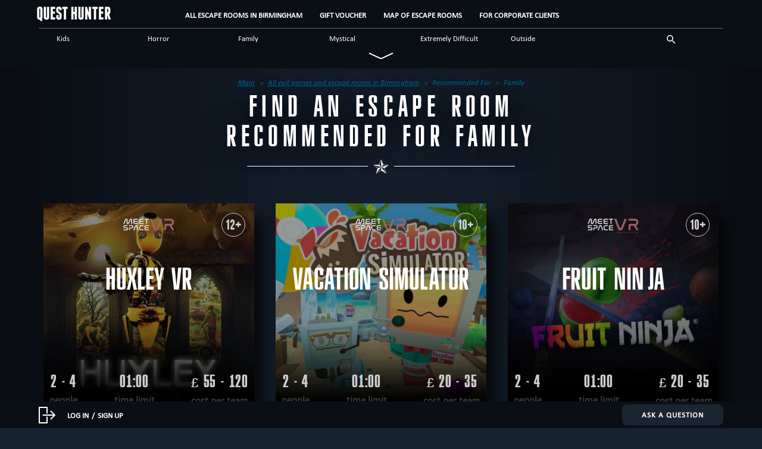

--- FILE ---
content_type: text/html
request_url: https://questhunter.co.uk/birmingham/category/recommended-for/family/
body_size: 33962
content:
<!doctype html>
<!--[if lt IE 7]><html class="no-js ie ie6 lt-ie9 lt-ie8 lt-ie7" lang="en-US"> <![endif]-->
<!--[if IE 7]><html class="no-js ie ie7 lt-ie9 lt-ie8" lang="en-US"> <![endif]-->
<!--[if IE 8]><html class="no-js ie ie8 lt-ie9" lang="en-US"> <![endif]-->
<!--[if gt IE 8]><!--><html class="no-js" lang="en-US"> <!--<![endif]-->
<head>
    <meta charset="UTF-8" />
    <link rel="apple-touch-icon" sizes="180x180" href="/icon/apple-touch-icon.png?v=2.0">
    <link rel="icon" type="image/png" sizes="32x32" href="/icon/favicon-32x32.png?v=2.0">
    <link rel="icon" type="image/png" sizes="192x192" href="/icon/android-chrome-192x192.png?v=2.0">
    <link rel="icon" type="image/png" sizes="16x16" href="/icon/favicon-16x16.png?v=2.0">
    <link rel="manifest" href="/site.webmanifest?v=2.0">
    <link rel="mask-icon" href="/icon/safari-pinned-tab.svg?v=2.0" color="#131c28">
    <link rel="shortcut icon" href="/icon/favicon.ico?v=2.0">
    <meta name="apple-mobile-web-app-title" content="QuestHunter">
    <meta name="application-name" content="QuestHunter">
    <meta name="msapplication-TileColor" content="#131c28">
    <meta name="theme-color" content="#131c28">
        <link rel='stylesheet' id='qh-reset-css'  href='/wp-content/themes/questhunter/css/reset.min.css' type='text/css' media='all' />
        <link rel='stylesheet' id='qh-bootstrap-css'  href='https://stackpath.bootstrapcdn.com/bootstrap/3.2.0/css/bootstrap.min.css' type='text/css' media='all' />
    <link rel='stylesheet' id='qh-bootstrap-theme-css'  href='https://stackpath.bootstrapcdn.com/bootstrap/3.2.0/css/bootstrap-theme.min.css' type='text/css' media='all' />
            <link media="all" href="https://questhunter.co.uk/wp-content/cache/autoptimize/46/autoptimize_9ca51a41ed18ed423294e800a55f4fe9.php" rel="stylesheet"><title>All of Family escape rooms in Birmingham | QH Birmingham</title>
    <link rel="image_src" href="#">

    <meta http-equiv="X-UA-Compatible" content="IE=edge">
    <meta name="viewport" content="width=device-width, initial-scale=1, maximum-scale=1, user-scalable=no"/>
    <link rel="pingback" href="https://questhunter.co.uk/birmingham/xmlrpc.php" />

            
        
    <script data-cfasync="false" data-no-defer="1" data-no-minify="1" data-no-optimize="1">var ewww_webp_supported=!1;function check_webp_feature(A,e){var w;e=void 0!==e?e:function(){},ewww_webp_supported?e(ewww_webp_supported):((w=new Image).onload=function(){ewww_webp_supported=0<w.width&&0<w.height,e&&e(ewww_webp_supported)},w.onerror=function(){e&&e(!1)},w.src="data:image/webp;base64,"+{alpha:"UklGRkoAAABXRUJQVlA4WAoAAAAQAAAAAAAAAAAAQUxQSAwAAAARBxAR/Q9ERP8DAABWUDggGAAAABQBAJ0BKgEAAQAAAP4AAA3AAP7mtQAAAA=="}[A])}check_webp_feature("alpha");</script><script data-cfasync="false" data-no-defer="1" data-no-minify="1" data-no-optimize="1">var Arrive=function(c,w){"use strict";if(c.MutationObserver&&"undefined"!=typeof HTMLElement){var r,a=0,u=(r=HTMLElement.prototype.matches||HTMLElement.prototype.webkitMatchesSelector||HTMLElement.prototype.mozMatchesSelector||HTMLElement.prototype.msMatchesSelector,{matchesSelector:function(e,t){return e instanceof HTMLElement&&r.call(e,t)},addMethod:function(e,t,r){var a=e[t];e[t]=function(){return r.length==arguments.length?r.apply(this,arguments):"function"==typeof a?a.apply(this,arguments):void 0}},callCallbacks:function(e,t){t&&t.options.onceOnly&&1==t.firedElems.length&&(e=[e[0]]);for(var r,a=0;r=e[a];a++)r&&r.callback&&r.callback.call(r.elem,r.elem);t&&t.options.onceOnly&&1==t.firedElems.length&&t.me.unbindEventWithSelectorAndCallback.call(t.target,t.selector,t.callback)},checkChildNodesRecursively:function(e,t,r,a){for(var i,n=0;i=e[n];n++)r(i,t,a)&&a.push({callback:t.callback,elem:i}),0<i.childNodes.length&&u.checkChildNodesRecursively(i.childNodes,t,r,a)},mergeArrays:function(e,t){var r,a={};for(r in e)e.hasOwnProperty(r)&&(a[r]=e[r]);for(r in t)t.hasOwnProperty(r)&&(a[r]=t[r]);return a},toElementsArray:function(e){return e=void 0!==e&&("number"!=typeof e.length||e===c)?[e]:e}}),e=(l.prototype.addEvent=function(e,t,r,a){a={target:e,selector:t,options:r,callback:a,firedElems:[]};return this._beforeAdding&&this._beforeAdding(a),this._eventsBucket.push(a),a},l.prototype.removeEvent=function(e){for(var t,r=this._eventsBucket.length-1;t=this._eventsBucket[r];r--)e(t)&&(this._beforeRemoving&&this._beforeRemoving(t),(t=this._eventsBucket.splice(r,1))&&t.length&&(t[0].callback=null))},l.prototype.beforeAdding=function(e){this._beforeAdding=e},l.prototype.beforeRemoving=function(e){this._beforeRemoving=e},l),t=function(i,n){var o=new e,l=this,s={fireOnAttributesModification:!1};return o.beforeAdding(function(t){var e=t.target;e!==c.document&&e!==c||(e=document.getElementsByTagName("html")[0]);var r=new MutationObserver(function(e){n.call(this,e,t)}),a=i(t.options);r.observe(e,a),t.observer=r,t.me=l}),o.beforeRemoving(function(e){e.observer.disconnect()}),this.bindEvent=function(e,t,r){t=u.mergeArrays(s,t);for(var a=u.toElementsArray(this),i=0;i<a.length;i++)o.addEvent(a[i],e,t,r)},this.unbindEvent=function(){var r=u.toElementsArray(this);o.removeEvent(function(e){for(var t=0;t<r.length;t++)if(this===w||e.target===r[t])return!0;return!1})},this.unbindEventWithSelectorOrCallback=function(r){var a=u.toElementsArray(this),i=r,e="function"==typeof r?function(e){for(var t=0;t<a.length;t++)if((this===w||e.target===a[t])&&e.callback===i)return!0;return!1}:function(e){for(var t=0;t<a.length;t++)if((this===w||e.target===a[t])&&e.selector===r)return!0;return!1};o.removeEvent(e)},this.unbindEventWithSelectorAndCallback=function(r,a){var i=u.toElementsArray(this);o.removeEvent(function(e){for(var t=0;t<i.length;t++)if((this===w||e.target===i[t])&&e.selector===r&&e.callback===a)return!0;return!1})},this},i=new function(){var s={fireOnAttributesModification:!1,onceOnly:!1,existing:!1};function n(e,t,r){return!(!u.matchesSelector(e,t.selector)||(e._id===w&&(e._id=a++),-1!=t.firedElems.indexOf(e._id)))&&(t.firedElems.push(e._id),!0)}var c=(i=new t(function(e){var t={attributes:!1,childList:!0,subtree:!0};return e.fireOnAttributesModification&&(t.attributes=!0),t},function(e,i){e.forEach(function(e){var t=e.addedNodes,r=e.target,a=[];null!==t&&0<t.length?u.checkChildNodesRecursively(t,i,n,a):"attributes"===e.type&&n(r,i)&&a.push({callback:i.callback,elem:r}),u.callCallbacks(a,i)})})).bindEvent;return i.bindEvent=function(e,t,r){t=void 0===r?(r=t,s):u.mergeArrays(s,t);var a=u.toElementsArray(this);if(t.existing){for(var i=[],n=0;n<a.length;n++)for(var o=a[n].querySelectorAll(e),l=0;l<o.length;l++)i.push({callback:r,elem:o[l]});if(t.onceOnly&&i.length)return r.call(i[0].elem,i[0].elem);setTimeout(u.callCallbacks,1,i)}c.call(this,e,t,r)},i},o=new function(){var a={};function i(e,t){return u.matchesSelector(e,t.selector)}var n=(o=new t(function(){return{childList:!0,subtree:!0}},function(e,r){e.forEach(function(e){var t=e.removedNodes,e=[];null!==t&&0<t.length&&u.checkChildNodesRecursively(t,r,i,e),u.callCallbacks(e,r)})})).bindEvent;return o.bindEvent=function(e,t,r){t=void 0===r?(r=t,a):u.mergeArrays(a,t),n.call(this,e,t,r)},o};d(HTMLElement.prototype),d(NodeList.prototype),d(HTMLCollection.prototype),d(HTMLDocument.prototype),d(Window.prototype);var n={};return s(i,n,"unbindAllArrive"),s(o,n,"unbindAllLeave"),n}function l(){this._eventsBucket=[],this._beforeAdding=null,this._beforeRemoving=null}function s(e,t,r){u.addMethod(t,r,e.unbindEvent),u.addMethod(t,r,e.unbindEventWithSelectorOrCallback),u.addMethod(t,r,e.unbindEventWithSelectorAndCallback)}function d(e){e.arrive=i.bindEvent,s(i,e,"unbindArrive"),e.leave=o.bindEvent,s(o,e,"unbindLeave")}}(window,void 0),ewww_webp_supported=!1;function check_webp_feature(e,t){var r;ewww_webp_supported?t(ewww_webp_supported):((r=new Image).onload=function(){ewww_webp_supported=0<r.width&&0<r.height,t(ewww_webp_supported)},r.onerror=function(){t(!1)},r.src="data:image/webp;base64,"+{alpha:"UklGRkoAAABXRUJQVlA4WAoAAAAQAAAAAAAAAAAAQUxQSAwAAAARBxAR/Q9ERP8DAABWUDggGAAAABQBAJ0BKgEAAQAAAP4AAA3AAP7mtQAAAA==",animation:"UklGRlIAAABXRUJQVlA4WAoAAAASAAAAAAAAAAAAQU5JTQYAAAD/////AABBTk1GJgAAAAAAAAAAAAAAAAAAAGQAAABWUDhMDQAAAC8AAAAQBxAREYiI/gcA"}[e])}function ewwwLoadImages(e){if(e){for(var t=document.querySelectorAll(".batch-image img, .image-wrapper a, .ngg-pro-masonry-item a, .ngg-galleria-offscreen-seo-wrapper a"),r=0,a=t.length;r<a;r++)ewwwAttr(t[r],"data-src",t[r].getAttribute("data-webp")),ewwwAttr(t[r],"data-thumbnail",t[r].getAttribute("data-webp-thumbnail"));for(var i=document.querySelectorAll(".rev_slider ul li"),r=0,a=i.length;r<a;r++){ewwwAttr(i[r],"data-thumb",i[r].getAttribute("data-webp-thumb"));for(var n=1;n<11;)ewwwAttr(i[r],"data-param"+n,i[r].getAttribute("data-webp-param"+n)),n++}for(r=0,a=(i=document.querySelectorAll(".rev_slider img")).length;r<a;r++)ewwwAttr(i[r],"data-lazyload",i[r].getAttribute("data-webp-lazyload"));for(var o=document.querySelectorAll("div.woocommerce-product-gallery__image"),r=0,a=o.length;r<a;r++)ewwwAttr(o[r],"data-thumb",o[r].getAttribute("data-webp-thumb"))}for(var l=document.querySelectorAll("video"),r=0,a=l.length;r<a;r++)ewwwAttr(l[r],"poster",e?l[r].getAttribute("data-poster-webp"):l[r].getAttribute("data-poster-image"));for(var s,c=document.querySelectorAll("img.ewww_webp_lazy_load"),r=0,a=c.length;r<a;r++)e&&(ewwwAttr(c[r],"data-lazy-srcset",c[r].getAttribute("data-lazy-srcset-webp")),ewwwAttr(c[r],"data-srcset",c[r].getAttribute("data-srcset-webp")),ewwwAttr(c[r],"data-lazy-src",c[r].getAttribute("data-lazy-src-webp")),ewwwAttr(c[r],"data-src",c[r].getAttribute("data-src-webp")),ewwwAttr(c[r],"data-orig-file",c[r].getAttribute("data-webp-orig-file")),ewwwAttr(c[r],"data-medium-file",c[r].getAttribute("data-webp-medium-file")),ewwwAttr(c[r],"data-large-file",c[r].getAttribute("data-webp-large-file")),null!=(s=c[r].getAttribute("srcset"))&&!1!==s&&s.includes("R0lGOD")&&ewwwAttr(c[r],"src",c[r].getAttribute("data-lazy-src-webp"))),c[r].className=c[r].className.replace(/\bewww_webp_lazy_load\b/,"");for(var w=document.querySelectorAll(".ewww_webp"),r=0,a=w.length;r<a;r++)e?(ewwwAttr(w[r],"srcset",w[r].getAttribute("data-srcset-webp")),ewwwAttr(w[r],"src",w[r].getAttribute("data-src-webp")),ewwwAttr(w[r],"data-orig-file",w[r].getAttribute("data-webp-orig-file")),ewwwAttr(w[r],"data-medium-file",w[r].getAttribute("data-webp-medium-file")),ewwwAttr(w[r],"data-large-file",w[r].getAttribute("data-webp-large-file")),ewwwAttr(w[r],"data-large_image",w[r].getAttribute("data-webp-large_image")),ewwwAttr(w[r],"data-src",w[r].getAttribute("data-webp-src"))):(ewwwAttr(w[r],"srcset",w[r].getAttribute("data-srcset-img")),ewwwAttr(w[r],"src",w[r].getAttribute("data-src-img"))),w[r].className=w[r].className.replace(/\bewww_webp\b/,"ewww_webp_loaded");window.jQuery&&jQuery.fn.isotope&&jQuery.fn.imagesLoaded&&(jQuery(".fusion-posts-container-infinite").imagesLoaded(function(){jQuery(".fusion-posts-container-infinite").hasClass("isotope")&&jQuery(".fusion-posts-container-infinite").isotope()}),jQuery(".fusion-portfolio:not(.fusion-recent-works) .fusion-portfolio-wrapper").imagesLoaded(function(){jQuery(".fusion-portfolio:not(.fusion-recent-works) .fusion-portfolio-wrapper").isotope()}))}function ewwwWebPInit(e){ewwwLoadImages(e),ewwwNggLoadGalleries(e),document.arrive(".ewww_webp",function(){ewwwLoadImages(e)}),document.arrive(".ewww_webp_lazy_load",function(){ewwwLoadImages(e)}),document.arrive("videos",function(){ewwwLoadImages(e)}),"loading"==document.readyState?document.addEventListener("DOMContentLoaded",ewwwJSONParserInit):("undefined"!=typeof galleries&&ewwwNggParseGalleries(e),ewwwWooParseVariations(e))}function ewwwAttr(e,t,r){null!=r&&!1!==r&&e.setAttribute(t,r)}function ewwwJSONParserInit(){"undefined"!=typeof galleries&&check_webp_feature("alpha",ewwwNggParseGalleries),check_webp_feature("alpha",ewwwWooParseVariations)}function ewwwWooParseVariations(e){if(e)for(var t=document.querySelectorAll("form.variations_form"),r=0,a=t.length;r<a;r++){var i=t[r].getAttribute("data-product_variations"),n=!1;try{for(var o in i=JSON.parse(i))void 0!==i[o]&&void 0!==i[o].image&&(void 0!==i[o].image.src_webp&&(i[o].image.src=i[o].image.src_webp,n=!0),void 0!==i[o].image.srcset_webp&&(i[o].image.srcset=i[o].image.srcset_webp,n=!0),void 0!==i[o].image.full_src_webp&&(i[o].image.full_src=i[o].image.full_src_webp,n=!0),void 0!==i[o].image.gallery_thumbnail_src_webp&&(i[o].image.gallery_thumbnail_src=i[o].image.gallery_thumbnail_src_webp,n=!0),void 0!==i[o].image.thumb_src_webp&&(i[o].image.thumb_src=i[o].image.thumb_src_webp,n=!0));n&&ewwwAttr(t[r],"data-product_variations",JSON.stringify(i))}catch(e){}}}function ewwwNggParseGalleries(e){if(e)for(var t in galleries){var r=galleries[t];galleries[t].images_list=ewwwNggParseImageList(r.images_list)}}function ewwwNggLoadGalleries(e){e&&document.addEventListener("ngg.galleria.themeadded",function(e,t){window.ngg_galleria._create_backup=window.ngg_galleria.create,window.ngg_galleria.create=function(e,t){var r=$(e).data("id");return galleries["gallery_"+r].images_list=ewwwNggParseImageList(galleries["gallery_"+r].images_list),window.ngg_galleria._create_backup(e,t)}})}function ewwwNggParseImageList(e){for(var t in e){var r=e[t];if(void 0!==r["image-webp"]&&(e[t].image=r["image-webp"],delete e[t]["image-webp"]),void 0!==r["thumb-webp"]&&(e[t].thumb=r["thumb-webp"],delete e[t]["thumb-webp"]),void 0!==r.full_image_webp&&(e[t].full_image=r.full_image_webp,delete e[t].full_image_webp),void 0!==r.srcsets)for(var a in r.srcsets)nggSrcset=r.srcsets[a],void 0!==r.srcsets[a+"-webp"]&&(e[t].srcsets[a]=r.srcsets[a+"-webp"],delete e[t].srcsets[a+"-webp"]);if(void 0!==r.full_srcsets)for(var i in r.full_srcsets)nggFSrcset=r.full_srcsets[i],void 0!==r.full_srcsets[i+"-webp"]&&(e[t].full_srcsets[i]=r.full_srcsets[i+"-webp"],delete e[t].full_srcsets[i+"-webp"])}return e}check_webp_feature("alpha",ewwwWebPInit);</script><meta name='robots' content='max-image-preview:large' />

<meta name="keywords"  content="virtual reality,family,up to 2,up to 4,12,teens,14,adults,adventure,16,18,sci-fi,fantasy" />

<script type="application/ld+json" class="aioseop-schema">{}</script>
<link rel="canonical" href="https://questhunter.co.uk/birmingham/category/recommended-for/family/" />
<link rel='dns-prefetch' href='//cdn.jsdelivr.net' />
<link rel='dns-prefetch' href='//ajax.googleapis.com' />
<link rel='dns-prefetch' href='//stackpath.bootstrapcdn.com' />
<link href='https://cdn.jsdelivr.net' rel='preconnect' />
<link href='https://ajax.googleapis.com' rel='preconnect' />
<link href='https://stackpath.bootstrapcdn.com' rel='preconnect' />
<link href='https://fonts.gstatic.com' crossorigin='anonymous' rel='preconnect' />
<link href='https://mc.yandex.com' rel='preconnect' />
<link href='https://www.googletagmanager.com' rel='preconnect' />
<link href='https://connect.facebook.net' rel='preconnect' />
<link rel="alternate" type="application/rss+xml" title="QH Birmingham &raquo; Family Category Feed" href="https://questhunter.co.uk/birmingham/category/recommended-for/family/feed/" />
		<style type="text/css">
			#wpadminbar #wp-admin-bar-my-networks > .ab-item:first-child:before {
				content: "\f325";
				top: 3px;
			}
		</style>
		









<style id='classic-theme-styles-inline-css' type='text/css'>
/*! This file is auto-generated */
.wp-block-button__link{color:#fff;background-color:#32373c;border-radius:9999px;box-shadow:none;text-decoration:none;padding:calc(.667em + 2px) calc(1.333em + 2px);font-size:1.125em}.wp-block-file__button{background:#32373c;color:#fff;text-decoration:none}
</style>
<style id='global-styles-inline-css' type='text/css'>
body{--wp--preset--color--black: #000000;--wp--preset--color--cyan-bluish-gray: #abb8c3;--wp--preset--color--white: #ffffff;--wp--preset--color--pale-pink: #f78da7;--wp--preset--color--vivid-red: #cf2e2e;--wp--preset--color--luminous-vivid-orange: #ff6900;--wp--preset--color--luminous-vivid-amber: #fcb900;--wp--preset--color--light-green-cyan: #7bdcb5;--wp--preset--color--vivid-green-cyan: #00d084;--wp--preset--color--pale-cyan-blue: #8ed1fc;--wp--preset--color--vivid-cyan-blue: #0693e3;--wp--preset--color--vivid-purple: #9b51e0;--wp--preset--gradient--vivid-cyan-blue-to-vivid-purple: linear-gradient(135deg,rgba(6,147,227,1) 0%,rgb(155,81,224) 100%);--wp--preset--gradient--light-green-cyan-to-vivid-green-cyan: linear-gradient(135deg,rgb(122,220,180) 0%,rgb(0,208,130) 100%);--wp--preset--gradient--luminous-vivid-amber-to-luminous-vivid-orange: linear-gradient(135deg,rgba(252,185,0,1) 0%,rgba(255,105,0,1) 100%);--wp--preset--gradient--luminous-vivid-orange-to-vivid-red: linear-gradient(135deg,rgba(255,105,0,1) 0%,rgb(207,46,46) 100%);--wp--preset--gradient--very-light-gray-to-cyan-bluish-gray: linear-gradient(135deg,rgb(238,238,238) 0%,rgb(169,184,195) 100%);--wp--preset--gradient--cool-to-warm-spectrum: linear-gradient(135deg,rgb(74,234,220) 0%,rgb(151,120,209) 20%,rgb(207,42,186) 40%,rgb(238,44,130) 60%,rgb(251,105,98) 80%,rgb(254,248,76) 100%);--wp--preset--gradient--blush-light-purple: linear-gradient(135deg,rgb(255,206,236) 0%,rgb(152,150,240) 100%);--wp--preset--gradient--blush-bordeaux: linear-gradient(135deg,rgb(254,205,165) 0%,rgb(254,45,45) 50%,rgb(107,0,62) 100%);--wp--preset--gradient--luminous-dusk: linear-gradient(135deg,rgb(255,203,112) 0%,rgb(199,81,192) 50%,rgb(65,88,208) 100%);--wp--preset--gradient--pale-ocean: linear-gradient(135deg,rgb(255,245,203) 0%,rgb(182,227,212) 50%,rgb(51,167,181) 100%);--wp--preset--gradient--electric-grass: linear-gradient(135deg,rgb(202,248,128) 0%,rgb(113,206,126) 100%);--wp--preset--gradient--midnight: linear-gradient(135deg,rgb(2,3,129) 0%,rgb(40,116,252) 100%);--wp--preset--font-size--small: 13px;--wp--preset--font-size--medium: 20px;--wp--preset--font-size--large: 36px;--wp--preset--font-size--x-large: 42px;--wp--preset--spacing--20: 0.44rem;--wp--preset--spacing--30: 0.67rem;--wp--preset--spacing--40: 1rem;--wp--preset--spacing--50: 1.5rem;--wp--preset--spacing--60: 2.25rem;--wp--preset--spacing--70: 3.38rem;--wp--preset--spacing--80: 5.06rem;--wp--preset--shadow--natural: 6px 6px 9px rgba(0, 0, 0, 0.2);--wp--preset--shadow--deep: 12px 12px 50px rgba(0, 0, 0, 0.4);--wp--preset--shadow--sharp: 6px 6px 0px rgba(0, 0, 0, 0.2);--wp--preset--shadow--outlined: 6px 6px 0px -3px rgba(255, 255, 255, 1), 6px 6px rgba(0, 0, 0, 1);--wp--preset--shadow--crisp: 6px 6px 0px rgba(0, 0, 0, 1);}:where(.is-layout-flex){gap: 0.5em;}:where(.is-layout-grid){gap: 0.5em;}body .is-layout-flow > .alignleft{float: left;margin-inline-start: 0;margin-inline-end: 2em;}body .is-layout-flow > .alignright{float: right;margin-inline-start: 2em;margin-inline-end: 0;}body .is-layout-flow > .aligncenter{margin-left: auto !important;margin-right: auto !important;}body .is-layout-constrained > .alignleft{float: left;margin-inline-start: 0;margin-inline-end: 2em;}body .is-layout-constrained > .alignright{float: right;margin-inline-start: 2em;margin-inline-end: 0;}body .is-layout-constrained > .aligncenter{margin-left: auto !important;margin-right: auto !important;}body .is-layout-constrained > :where(:not(.alignleft):not(.alignright):not(.alignfull)){max-width: var(--wp--style--global--content-size);margin-left: auto !important;margin-right: auto !important;}body .is-layout-constrained > .alignwide{max-width: var(--wp--style--global--wide-size);}body .is-layout-flex{display: flex;}body .is-layout-flex{flex-wrap: wrap;align-items: center;}body .is-layout-flex > *{margin: 0;}body .is-layout-grid{display: grid;}body .is-layout-grid > *{margin: 0;}:where(.wp-block-columns.is-layout-flex){gap: 2em;}:where(.wp-block-columns.is-layout-grid){gap: 2em;}:where(.wp-block-post-template.is-layout-flex){gap: 1.25em;}:where(.wp-block-post-template.is-layout-grid){gap: 1.25em;}.has-black-color{color: var(--wp--preset--color--black) !important;}.has-cyan-bluish-gray-color{color: var(--wp--preset--color--cyan-bluish-gray) !important;}.has-white-color{color: var(--wp--preset--color--white) !important;}.has-pale-pink-color{color: var(--wp--preset--color--pale-pink) !important;}.has-vivid-red-color{color: var(--wp--preset--color--vivid-red) !important;}.has-luminous-vivid-orange-color{color: var(--wp--preset--color--luminous-vivid-orange) !important;}.has-luminous-vivid-amber-color{color: var(--wp--preset--color--luminous-vivid-amber) !important;}.has-light-green-cyan-color{color: var(--wp--preset--color--light-green-cyan) !important;}.has-vivid-green-cyan-color{color: var(--wp--preset--color--vivid-green-cyan) !important;}.has-pale-cyan-blue-color{color: var(--wp--preset--color--pale-cyan-blue) !important;}.has-vivid-cyan-blue-color{color: var(--wp--preset--color--vivid-cyan-blue) !important;}.has-vivid-purple-color{color: var(--wp--preset--color--vivid-purple) !important;}.has-black-background-color{background-color: var(--wp--preset--color--black) !important;}.has-cyan-bluish-gray-background-color{background-color: var(--wp--preset--color--cyan-bluish-gray) !important;}.has-white-background-color{background-color: var(--wp--preset--color--white) !important;}.has-pale-pink-background-color{background-color: var(--wp--preset--color--pale-pink) !important;}.has-vivid-red-background-color{background-color: var(--wp--preset--color--vivid-red) !important;}.has-luminous-vivid-orange-background-color{background-color: var(--wp--preset--color--luminous-vivid-orange) !important;}.has-luminous-vivid-amber-background-color{background-color: var(--wp--preset--color--luminous-vivid-amber) !important;}.has-light-green-cyan-background-color{background-color: var(--wp--preset--color--light-green-cyan) !important;}.has-vivid-green-cyan-background-color{background-color: var(--wp--preset--color--vivid-green-cyan) !important;}.has-pale-cyan-blue-background-color{background-color: var(--wp--preset--color--pale-cyan-blue) !important;}.has-vivid-cyan-blue-background-color{background-color: var(--wp--preset--color--vivid-cyan-blue) !important;}.has-vivid-purple-background-color{background-color: var(--wp--preset--color--vivid-purple) !important;}.has-black-border-color{border-color: var(--wp--preset--color--black) !important;}.has-cyan-bluish-gray-border-color{border-color: var(--wp--preset--color--cyan-bluish-gray) !important;}.has-white-border-color{border-color: var(--wp--preset--color--white) !important;}.has-pale-pink-border-color{border-color: var(--wp--preset--color--pale-pink) !important;}.has-vivid-red-border-color{border-color: var(--wp--preset--color--vivid-red) !important;}.has-luminous-vivid-orange-border-color{border-color: var(--wp--preset--color--luminous-vivid-orange) !important;}.has-luminous-vivid-amber-border-color{border-color: var(--wp--preset--color--luminous-vivid-amber) !important;}.has-light-green-cyan-border-color{border-color: var(--wp--preset--color--light-green-cyan) !important;}.has-vivid-green-cyan-border-color{border-color: var(--wp--preset--color--vivid-green-cyan) !important;}.has-pale-cyan-blue-border-color{border-color: var(--wp--preset--color--pale-cyan-blue) !important;}.has-vivid-cyan-blue-border-color{border-color: var(--wp--preset--color--vivid-cyan-blue) !important;}.has-vivid-purple-border-color{border-color: var(--wp--preset--color--vivid-purple) !important;}.has-vivid-cyan-blue-to-vivid-purple-gradient-background{background: var(--wp--preset--gradient--vivid-cyan-blue-to-vivid-purple) !important;}.has-light-green-cyan-to-vivid-green-cyan-gradient-background{background: var(--wp--preset--gradient--light-green-cyan-to-vivid-green-cyan) !important;}.has-luminous-vivid-amber-to-luminous-vivid-orange-gradient-background{background: var(--wp--preset--gradient--luminous-vivid-amber-to-luminous-vivid-orange) !important;}.has-luminous-vivid-orange-to-vivid-red-gradient-background{background: var(--wp--preset--gradient--luminous-vivid-orange-to-vivid-red) !important;}.has-very-light-gray-to-cyan-bluish-gray-gradient-background{background: var(--wp--preset--gradient--very-light-gray-to-cyan-bluish-gray) !important;}.has-cool-to-warm-spectrum-gradient-background{background: var(--wp--preset--gradient--cool-to-warm-spectrum) !important;}.has-blush-light-purple-gradient-background{background: var(--wp--preset--gradient--blush-light-purple) !important;}.has-blush-bordeaux-gradient-background{background: var(--wp--preset--gradient--blush-bordeaux) !important;}.has-luminous-dusk-gradient-background{background: var(--wp--preset--gradient--luminous-dusk) !important;}.has-pale-ocean-gradient-background{background: var(--wp--preset--gradient--pale-ocean) !important;}.has-electric-grass-gradient-background{background: var(--wp--preset--gradient--electric-grass) !important;}.has-midnight-gradient-background{background: var(--wp--preset--gradient--midnight) !important;}.has-small-font-size{font-size: var(--wp--preset--font-size--small) !important;}.has-medium-font-size{font-size: var(--wp--preset--font-size--medium) !important;}.has-large-font-size{font-size: var(--wp--preset--font-size--large) !important;}.has-x-large-font-size{font-size: var(--wp--preset--font-size--x-large) !important;}
.wp-block-navigation a:where(:not(.wp-element-button)){color: inherit;}
:where(.wp-block-post-template.is-layout-flex){gap: 1.25em;}:where(.wp-block-post-template.is-layout-grid){gap: 1.25em;}
:where(.wp-block-columns.is-layout-flex){gap: 2em;}:where(.wp-block-columns.is-layout-grid){gap: 2em;}
.wp-block-pullquote{font-size: 1.5em;line-height: 1.6;}
</style>

<link rel="https://api.w.org/" href="https://questhunter.co.uk/birmingham/wp-json/" /><link rel="alternate" type="application/json" href="https://questhunter.co.uk/birmingham/wp-json/wp/v2/categories/9" /><link rel="EditURI" type="application/rsd+xml" title="RSD" href="https://questhunter.co.uk/birmingham/xmlrpc.php?rsd" />
<meta name="generator" content="WordPress 6.4.3" />
<style type="text/css">
.qtranxs_flag_en {background-image: url(https://questhunter.co.uk/wp-content/plugins/qtranslate-x/flags/gb.png); background-repeat: no-repeat;}
</style>
<link hreflang="en" href="https://questhunter.co.uk/birmingham/category/recommended-for/family/?lang=en" rel="alternate" />
<link hreflang="x-default" href="https://questhunter.co.uk/birmingham/category/recommended-for/family/" rel="alternate" />
<meta name="generator" content="qTranslate-X 3.4.6.8" />
<noscript><style>.lazyload[data-src]{display:none !important;}</style></noscript><style>.lazyload{background-image:none !important;}.lazyload:before{background-image:none !important;}</style><style>.wp-block-gallery.is-cropped .blocks-gallery-item picture{height:100%;width:100%;}</style>
    <script type="application/ld+json" class="qh-custom-schema">
            [{"@context":"https://schema.org","@graph":[{"@type":"ItemList","name":"Family escape rooms ","itemListElement":[
                {"@type":"ListItem","position":1,"url":"https://questhunter.co.uk/birmingham/quests/huxley/","name":"Escape room Huxley VR","description":"SAVE THE FUTURE &#8211; 3007 AD: The world, as you know it, is gone. Mankind was replaced by machines. What was once green, is now destroyed. You are the last, remaining survivors, with one mission: to help HUXLEY and save the future! HUXLEY VR / FUTURISTIC With your first step into virtual reality, you have [&hellip;]"},
                {"@type":"ListItem","position":2,"url":"https://questhunter.co.uk/birmingham/quests/vacation-simulator/","name":"Escape room Vacation Simulator","description":"Story: Robots set out to uncover what else humans did besides ‘job’ For ages 10+ UP TO 4 PLAY AT A TIME BIG GAME SELECTION CHALLENGE YOUR FRIENDS VARIED GAME DIFFICULTIES SINGLE PLAYER GAMES ONLY STANDING VR STATION"},
                {"@type":"ListItem","position":3,"url":"https://questhunter.co.uk/birmingham/quests/fruit-ninja/","name":"Escape room Fruit Ninja","description":"Story: Step into the Fruit Ninja universe and tackle fruit from all angles! For ages 10+ UP TO 4 PLAY AT A TIME BIG GAME SELECTION CHALLENGE YOUR FRIENDS VARIED GAME DIFFICULTIES SINGLE PLAYER GAMES ONLY STANDING VR STATION"},
                {"@type":"ListItem","position":4,"url":"https://questhunter.co.uk/birmingham/quests/jungle-quest-2/","name":"Escape room Jungle Quest VR","description":"EXPLORE A MYSTERIOUS WORLD During a walk in the park, you found a portal that leads to the mysterious world. An amazing sanctuary populated by animals appears in front of you.  But how do you get back? JUNGLE QUEST / ADVENTURE Two or four players must work together to find the way home, you have to [&hellip;]"},
                {"@type":"ListItem","position":5,"url":"https://questhunter.co.uk/birmingham/quests/labyrinth/","name":"Escape room Labyrinth","description":"The Story: Lord Barrington challenges you to enter his Labyrinth; master the elements of water, fire, earth and air; and rescue the Minotaur! The Labyrinth has been built to Lord Barrington&#8217;s exacting standards to put your skills to the test: can you control the flow, ignite the spark, and move the earth to find your [&hellip;]"},
                {"@type":"ListItem","position":6,"url":"https://questhunter.co.uk/birmingham/quests/temple-raider/","name":"Escape room Temple Raider","description":"The Story: A mysterious benefactor has hired you and your crack team of archaeologists and explorers to track down an ancient temple deep in the jungle. Inside he believes there is a golden idol which is not only worth a fortune but may also contain magical properties, be careful though as the gods don’t take kindly [&hellip;]"},
                {"@type":"ListItem","position":7,"url":"https://questhunter.co.uk/birmingham/quests/acan-s-call/","name":"Escape room Acan&amp;#8217;s Call","description":"Story: The modern field of Accountancy is a serious and honorable profession. Many human beings have spent their lives toiling over the hard science of numbers. Thousands have died so that we may get to the level of understanding that we have today. Thousands have died. MATRIX VIRTUAL REALITY caters to everyone – with us, [&hellip;]"},
                {"@type":"ListItem","position":8,"url":"https://questhunter.co.uk/birmingham/quests/beat-saber/","name":"Escape room Beat Saber","description":"Story: Beat Saber is a VR rhythm game where you slash the beats of adrenaline-pumping music as they fly towards you, surrounded by a futuristic world. MATRIX VIRTUAL REALITY caters to everyone – with us, age is not a factor. We have had 3 generations play with us at the same time. No matter if [&hellip;]"},
                {"@type":"ListItem","position":9,"url":"https://questhunter.co.uk/birmingham/quests/richie-s-plank-experience/","name":"Escape room Richie&amp;#8217;s Plank Experience","description":"Story: You&#8217;re on a plank, 80 stories high. Knees shaky, palms sweaty. You have a choice. Do you walk or do you freeze? Richie&#8217;s Plank is the only VR experience that lets you clone any real-world plank into the virtual world for 2X the immersion. MATRIX VIRTUAL REALITY caters to everyone – with us, age [&hellip;]"},
                {"@type":"ListItem","position":10,"url":"https://questhunter.co.uk/birmingham/quests/the-lost-maya-temple/","name":"Escape room The Lost Maya Temple","description":"The story: Experience the excitement and adrenaline rush of a temple-raiding adventure! Deep in the Mesoamerican jungle lies a lost temple which owes its origin to the ancient civilisation of the Maya. This tribe&#8217;s advanced knowledge and skills have always intrigued the scientists and inspired the adventurers around the world. Difficulty Level: 4/5 Age: Minimum [&hellip;]"},
                {"@type":"ListItem","position":11,"url":"https://questhunter.co.uk/birmingham/quests/jack-the-ripper/","name":"Escape room Jack the Ripper","description":"Story: Step into the gaslit streets of Victorian London, where your team assumes the roles of lead detectives on the notorious Jack the Ripper case. With a chilling twist, you receive a tip that Jack is set to strike again at midnight, adding urgency to your mission. Can your team expose Jack the Ripper before midnight [&hellip;]"},
                {"@type":"ListItem","position":12,"url":"https://questhunter.co.uk/birmingham/quests/the-betrayal-of-cluetankhamun/","name":"Escape room The Betrayal of Cluetankhamun","description":"The Story: Just over a month ago the long lost tomb of Cluetankhamun was unearthed for the first time in over 3 millennia. A team of explorers were sent in to recover the Cluetan Crystal, a jewel believed to possess the power of the Nile. It has been several days since last contact with the [&hellip;]"},
                {"@type":"ListItem","position":13,"url":"https://questhunter.co.uk/birmingham/quests/labyrinth-lord-barrington-s-folly/","name":"Escape room Blackmail","description":"The Story: Lord Barrington Smyth is being blackmailed, the culprit has been identified as dodgy Birmingham private investigator Doug Spade. We need your crack team of sleuths to enter Spade&#8217;s office in the heart of the Jewellery Quarter, locate and extract the evidence being used to blackmail Lord Barrington, before Spade returns&#8230; Uncover clues, solve [&hellip;]"},
                {"@type":"ListItem","position":14,"url":"https://questhunter.co.uk/birmingham/quests/the-double-crossing/","name":"Escape room The Double Crossing","description":"The Story: Irwin Gibson, an American spy, was sent to the Russia-China border in order to obtain evidence of large-scale nuclear weapon production. He locates them, but was soon captured by the authorities and locked up in a cell. The American government denies all involvement with his activities, and he soon finds himself walking a [&hellip;]"},
                {"@type":"ListItem","position":15,"url":"https://questhunter.co.uk/birmingham/quests/pistol-whip/","name":"Escape room Pistol Whip","description":"Story: Shoot, melee, and dodge targets to the rhythm! For ages 12+ UP TO 4 PLAY AT A TIME BIG GAME SELECTION CHALLENGE YOUR FRIENDS VARIED GAME DIFFICULTIES SINGLE PLAYER GAMES ONLY STANDING VR STATION"},
                {"@type":"ListItem","position":16,"url":"https://questhunter.co.uk/birmingham/quests/job-simulator-2/","name":"Escape room Job Simulator","description":"Story: In a world where robots have replaced all human jobs, step into the &#8220;Job Simulator&#8221; to learn what it was like &#8216;to job&#8217;. MATRIX VIRTUAL REALITY caters to everyone – with us, age is not a factor. We have had 3 generations play with us at the same time. No matter if you are [&hellip;]"},
                {"@type":"ListItem","position":17,"url":"https://questhunter.co.uk/birmingham/quests/engineerium/","name":"Escape room Engineerium VR","description":"TURN YOUR WORLD UPSIDE DOWN Walk among flying whales and parrot rays and connect the platforms to progress through the game.  Colourful characters and bright friendly music accompany you on the journey. FAMILY FRIENDLY / EXPLORATION Enter a topsy turvy world where the laws of gravity don&#8217;t apply.  Engineerium is a walking adventure that&#8217;ll leave [&hellip;]"},
                {"@type":"ListItem","position":18,"url":"https://questhunter.co.uk/birmingham/quests/the-prison-vr/","name":"Escape room The Prison VR","description":"FIGHT FOR JUSTICE Your police force team has been cracking down on criminal gangs for years and taking no prisoners. The last major operation left several corrupt police heads rolling. Therefore, glory is just one step from oblivion. THE PRISON / TACTICAL You’ve been framed and put in jail on trumped-up charges. Your friends still [&hellip;]"},
                {"@type":"ListItem","position":19,"url":"https://questhunter.co.uk/birmingham/quests/the-triads/","name":"Escape room The Triads","description":"The Story: Wong is a police constable undercover as a member of the Hong Kong mafia. His mission is to infiltrate their ranks to get sensitive information about their drug trafficking activities. With his identity exposed soon after, he is knocked unconscious and locked in a room. He must escape in an hour before he is [&hellip;]"},
                {"@type":"ListItem","position":20,"url":"https://questhunter.co.uk/birmingham/quests/singularity/","name":"Escape room Singularity VR","description":"SPACE EXPLORATION Enter an immersive, science fiction shooter on a station stranded in the depths of space. Fight to the death against killer robots as you explore narrow corridors, treacherous lifts and zero-gravity environments. You will need to work together with your squad to get out alive and find the answers you&#8217;re looking for. SCI-FI [&hellip;]"},
                {"@type":"ListItem","position":21,"url":"https://questhunter.co.uk/birmingham/quests/mission-sigma-vr/","name":"Escape room Mission Sigma VR","description":"DISARM THE NUCLEAR MISSILE Secret services have located and neutralized a known terrorist who has been hiding out in a deprived area of the city for the last ten years. This is where the good news ends. It turns out that on the roof of an abandoned high-rise the maniac has installed a nuclear warhead [&hellip;]"},
                {"@type":"ListItem","position":22,"url":"https://questhunter.co.uk/birmingham/quests/captain-riddle-s-forgotten-fortune/","name":"Escape room Captain Riddle&amp;#8217;s Forgotten Fortune","description":"The Story: Captain Riddle was one notorious pirate. Famous for pillaging from land and sea and holding his bounty within a hidden cove. The story has become legend over the years and no one is sure if the treasure even exists anymore. You and your scallywag crew have commandeered his old ship and are now [&hellip;]"},
                {"@type":"ListItem","position":23,"url":"https://questhunter.co.uk/birmingham/quests/peaky-finder/","name":"Escape room Peaky Finder","description":"About this awesome trail Wonder at the historic architecture, explore the majestic waterways and discover compelling factoids about your surroundings on this Birmingham Murder Mystery Trail. The Peaky Finders Birmingham Murder Mystery Trail is a self-guided walking tour that navigates you past some of the best historical and cultural landmarks that the city has to offer. Birmingham tourist sites [&hellip;]"},
                {"@type":"ListItem","position":24,"url":"https://questhunter.co.uk/birmingham/quests/shooty-fruity/","name":"Escape room Shooty Fruity","description":"Story: Scan, serve &amp; pack produce whilst shooting guns to defend your store from mutant fruit! For ages 10+ UP TO 4 PLAY AT A TIME BIG GAME SELECTION CHALLENGE YOUR FRIENDS VARIED GAME DIFFICULTIES SINGLE PLAYER GAMES ONLY STANDING VR STATION"},
                {"@type":"ListItem","position":25,"url":"https://questhunter.co.uk/birmingham/quests/bank-job/","name":"Escape room Bank Job","description":"The Story: An elite team of highly skilled and experienced bank robbers has been assembled. Assigned with the task of infiltrating the security at one of world’s most protected bank vaults, you must steal the world’s most valuable diamond. You are the chosen few who must accept this challenge. Other members of your notorious organisation [&hellip;]"},
                {"@type":"ListItem","position":26,"url":"https://questhunter.co.uk/birmingham/quests/raw-data-arcade/","name":"Escape room Raw Data Arcade","description":"Story: Action combat gameplay, intuitive controls &amp; challenging enemies! For ages 12+ UP TO 4 PLAY AT A TIME BIG GAME SELECTION CHALLENGE YOUR FRIENDS VARIED GAME DIFFICULTIES SINGLE PLAYER GAMES ONLY STANDING VR STATION"},
                {"@type":"ListItem","position":27,"url":"https://questhunter.co.uk/birmingham/quests/alice-in-wonderland/","name":"Escape room Alice In Wonderland (Grand Escape)","description":"The story: Immerse yourself into the mind-bending fantasy of Alice in Wonderland! Watch the events unfold to help you solve Wonderland’s enigma and break free to reality! As you arrive at your friend’s great-grandfather’s house for her highly anticipated party, you notice something suspicious. You have been greeted by a soulless and secluded 19th century [&hellip;]"},
                {"@type":"ListItem","position":28,"url":"https://questhunter.co.uk/birmingham/quests/royal-heist-academy/","name":"Escape room Royal Heist Academy","description":"COMING IN APRIL — OPEN FROM THE 1st of MAY ——————————————————————— The Story: It is your final year at the Royal Heist Academy. I’m sure you’ve all dedicated time to preparing for this final exam, which will be marked based on your success. But, for those of you who haven’t been paying attention for the [&hellip;]"},
                {"@type":"ListItem","position":29,"url":"https://questhunter.co.uk/birmingham/quests/machina/","name":"Escape room Machina","description":"The Story: A team of high-tech scientists and programmers have assembled to perform ground breaking experiments in developing the first instance of true artificial intelligence known to man. You have just been accepted onto the team of scientists and have arrived at their headquarters. After a few days you realise that scientists are suddenly leaving [&hellip;]"},
                {"@type":"ListItem","position":30,"url":"https://questhunter.co.uk/birmingham/quests/space-pirate-trainer-2/","name":"Escape room Space Pirate Trainer","description":"Story: Space Pirate Trainer is the official trainer for wannabe space pirates in VR. Pick up your blasters, put on your sneakers, and dance your way into the Space Pirate Trainer hall of fame. MATRIX VIRTUAL REALITY caters to everyone – with us, age is not a factor. We have had 3 generations play with [&hellip;]"},
                {"@type":"ListItem","position":31,"url":"https://questhunter.co.uk/birmingham/quests/cyberpunk-2/","name":"Escape room Cyberpunk VR","description":"THE BEGINNING OF THE 22ND CENTURY Society has collapsed amid rapid technological progress. People are modifying their own bodies extensively. Corporations war with one another over data, which has become the most valuable commodity on the market.  Your group, made up of cyborgs equipped with special skills, has decided to steal some rare data from [&hellip;]"},
                {"@type":"ListItem","position":32,"url":"https://questhunter.co.uk/birmingham/quests/ring-around-the-bullring/","name":"Escape room Ring around the Bullring","description":"Highlights &#8211; City exploration game, solve clues together and unlock secret sights &#8211; Top-rated pub/cafe/bar recommendations along the way, with discounts &#8211; Clues sent to your phones, with help available, the perfect difficulty for all &#8211; Activity is a mix of; outdoor escape room, treasure/scavenger hunt, walking tour Description A playful experience to discover the [&hellip;]"},
                {"@type":"ListItem","position":33,"url":"https://questhunter.co.uk/birmingham/quests/vr-chat/","name":"Escape room VR Chat","description":"Story: Join our growing community as you explore, play, and help craft the future of social VR. Create worlds and custom avatars. Welcome to VRChat. MATRIX VIRTUAL REALITY caters to everyone – with us, age is not a factor. We have had 3 generations play with us at the same time. No matter if you [&hellip;]"},
                {"@type":"ListItem","position":34,"url":"https://questhunter.co.uk/birmingham/quests/superhot-vr/","name":"Escape room Superhot VR","description":"Story: Bullet time FPS, blurring the lines between cautious strategy and unbridled mayhem! For ages 12+ UP TO 4 PLAY AT A TIME BIG GAME SELECTION CHALLENGE YOUR FRIENDS VARIED GAME DIFFICULTIES SINGLE PLAYER GAMES ONLY STANDING VR STATION"},
                {"@type":"ListItem","position":35,"url":"https://questhunter.co.uk/birmingham/quests/tilt-brush/","name":"Escape room Tilt Brush","description":"Story: Tilt Brush lets you paint in 3D space with virtual reality. Unleash your creativity with three-dimensional brush strokes, stars, light, and even fire. Your room is your canvas. Your palette is your imagination. The possibilities are endless. MATRIX VIRTUAL REALITY caters to everyone – with us, age is not a factor. We have had [&hellip;]"},
                {"@type":"ListItem","position":36,"url":"https://questhunter.co.uk/birmingham/quests/prison-punk-2077/","name":"Escape room Prison Punk 2077","description":"The Story: Will you escape from the prison in this steampunk-inspired post-apocalyptic escape room? The year is 2077. You are a group of freedom fighters leading the rebellion against a dictatorial government, and you have been captured and locked up. Your fellow rebels are helping you from the outside, but you need to do your [&hellip;]"},
                {"@type":"ListItem","position":37,"url":"https://questhunter.co.uk/birmingham/quests/the-red-curse/","name":"Escape room The Red Curse","description":"The Story: Brenda and Tommy, a couple of high class, experience the fright of their lives when they came back to a man’s ruthlessly savaged body laid in their bedroom. Inspector Hugo and his team has been sent to investigate, but the door locks shut behind him. Is this the work of a haunted house, [&hellip;]"},
                {"@type":"ListItem","position":38,"url":"https://questhunter.co.uk/birmingham/quests/haunted-hollow/","name":"Escape room Haunted Hollow","description":"The Story: Ten years ago, Mr Hollowhill vanished without a trace, leaving only his ramshackle house behind. Though his disappearance was suspicious, the case eventually went cold. Recently however, the house was seized by the bank, auctioned and bought at a steal by investors only wishing to sell it off. Knowing nothing of the house&#8217;s [&hellip;]"},
                {"@type":"ListItem","position":39,"url":"https://questhunter.co.uk/birmingham/quests/beyond-medusa-s-gate-2/","name":"Escape room Beyond Medusa’s Gate VR","description":"WELCOME TO THE ANIMUS &#8211; Greece 445 B.C. in an age of eloquent philosophers, merciless gods, and death-promising oracles. Somewhere on the Peloponnese peninsula, in a vast Aegean coastal cave, an old artefact has been hidden. It could be the legendary ship of the Argonauts&#8230; Using the Animus simulation program and our database of recorded [&hellip;]"},
                {"@type":"ListItem","position":40,"url":"https://questhunter.co.uk/birmingham/quests/hyper-dash/","name":"Escape room Hyper Dash","description":"Story: Hyper Dash is a VR multiplayer team based shooter. MATRIX VIRTUAL REALITY caters to everyone – with us, age is not a factor. We have had 3 generations play with us at the same time. No matter if you are 7-year-old, or in your 80’s – we have experiences that will be suitable for [&hellip;]"},
                {"@type":"ListItem","position":41,"url":"https://questhunter.co.uk/birmingham/quests/time-machine/","name":"Escape room Time Machine","description":"Story: Time travel has always been a challenge but Jamie Sherman has successfully invented the world’s first ever time machine! BUT there’s a problem! Whilst travelling through time Jamie has uncovered a glitch and now needs your help. You and your team must take his prototype, follow in his footsteps and get him back to [&hellip;]"},
                {"@type":"ListItem","position":42,"url":"https://questhunter.co.uk/birmingham/quests/rick-and-morty-virtual-rick-ality/","name":"Escape room Rick and Morty: Virtual Rick-ality","description":"Story: Rick and Morty: Virtual Rick-ality smashes together the absolute VR chaos of the award-winning Job Simulator with the ridiculous, all-out, take-no-prisoners comedy of Rick and Morty. MATRIX VIRTUAL REALITY caters to everyone – with us, age is not a factor. We have had 3 generations play with us at the same time. No matter [&hellip;]"},
                {"@type":"ListItem","position":43,"url":"https://questhunter.co.uk/birmingham/quests/the-lab-2/","name":"Escape room The Lab","description":"Story: Walk through a futuristic complex while solving puzzles and discover how you got there. What are these mysterious creatures? Why everything looks abandoned? Could you escape from The Lab? MATRIX VIRTUAL REALITY caters to everyone – with us, age is not a factor. We have had 3 generations play with us at the same [&hellip;]"},
                {"@type":"ListItem","position":44,"url":"https://questhunter.co.uk/birmingham/quests/christmas/","name":"Escape room Christmas VR","description":"SANTA NEEDS YOUR HELP! Christmas is under threat!  Santa has got caught in a blizzard, he has lost all the presents and cannot find his way home. To help Santa find his house, you need to light the lights on the biggest Christmas tree in the forest.  However, before you do that you’ll have to [&hellip;]"},
                {"@type":"ListItem","position":45,"url":"https://questhunter.co.uk/birmingham/quests/the-hellevator/","name":"Escape room The Hellevator","description":"The Story: As reality shows dominate your televisions, Clue HQ decided to team up with Clue Tube to bring you the latest Escape Room, but with a twist. Face trials concocted by the genius minds of Professor Errol Tepet and Dr. Psik as you compete for the prize of your life! Can your team reach [&hellip;]"},
                {"@type":"ListItem","position":46,"url":"https://questhunter.co.uk/birmingham/quests/the-mystic-s-cabin/","name":"Escape room The Mystic&amp;#8217;s Cabin","description":"The Story: Many years ago an ancient statuette of the Egyptian cat goddess Bastet was stolen from the private collection of Lord Barrington Smyth. This statue was not only said to be one of his favourite pieces, but was also believed to have great powers, bestowing great fortune upon its owner. There had been no [&hellip;]"},
                {"@type":"ListItem","position":47,"url":"https://questhunter.co.uk/birmingham/quests/the-mystery-of-lord-edward-t-grizzle/","name":"Escape room The Mystery Of Lord Edward T. Grizzle","description":"The story:  A genius inventor has gone missing! Can you help trace the movements of Lord Edward T. Grizzle, one of the world’s most brilliant minds and forward thinkers, before his research is lost forever? Find clues, solve riddles and be immersed in a Victorian styled environment as you follow the footsteps of an inventor [&hellip;]"},
                {"@type":"ListItem","position":48,"url":"https://questhunter.co.uk/birmingham/quests/escape-the-lost-pyramid-2/","name":"Escape room The Lost Pyramid VR","description":"WELCOME TO THE ANIMUS February 1928. An expedition led by Sir Beldon Frye disappears somewhere in the Sinai Peninsula. A team of four and a dozen indigenous porters. They were looking for the Lost Pyramid of Nebka&#8230; Or more precisely &#8220;something&#8221; that should have been there. They were never seen again. Using the simulation reconstructed [&hellip;]"},
                {"@type":"ListItem","position":49,"url":"https://questhunter.co.uk/birmingham/quests/home-a-vr-spacewalk/","name":"Escape room Home &amp;#8211; A VR Spacewalk","description":"Story: Throw yourself into the void 250 miles above Earth in this award-winning VR spacewalk inspired by NASA&#8217;s training program and the astonishing experiences of its astronauts. Home puts you at the center of the story, taking you on an emotional and personal journey while delivering beautiful, heart-stopping, and memorable moments. MATRIX VIRTUAL REALITY caters [&hellip;]"},
                {"@type":"ListItem","position":50,"url":"https://questhunter.co.uk/birmingham/quests/sherlock-s-secret/","name":"Escape room Sherlock´s Secret","description":"The Story: In a city that breathes uncertainty, a gloom lures over 221B Baker St as Sherlock Holmes has been abducted by the very killer he was chasing. What possibly could have happened? To find Mr Holmes we are recruiting only the best detectives in the city to solve the mystery and find Mr Holmes [&hellip;]"},
                {"@type":"ListItem","position":51,"url":"https://questhunter.co.uk/birmingham/quests/belko-vr-an-escape-room-experiment/","name":"Escape room Belko VR: An Escape Room Experiment","description":"Story: Exploring the themes in THE BELKO EXPERIMENT, the Belko VR – Escape Room Experiment provokes the question: “What does it take to survive at work?” Players are prompted to solve a series of challenging puzzles in order to escape from their office before a microchip in their head explodes. MATRIX VIRTUAL REALITY caters to [&hellip;]"},
                {"@type":"ListItem","position":52,"url":"https://questhunter.co.uk/birmingham/quests/snow-fortress/","name":"Escape room Snow Fortress","description":"Story: SNOWBALL FIGHT! Relive your childhood by building the perfect snow fort and protecting it from getting trashed by an army of angry snowmen! Unlock tools to protect your fort and deliver a flurry of snowballs at your opponents! MATRIX VIRTUAL REALITY caters to everyone – with us, age is not a factor. We have [&hellip;]"},
                {"@type":"ListItem","position":53,"url":"https://questhunter.co.uk/birmingham/quests/outbreak-origins/","name":"Escape room Outbreak Origins VR","description":"THE BATTLE TO FIND THE CURE The dead are walking and a sinister new order is rising from the ashes A deadly virus is wreaking havoc and infected zombie hordes are taking over the cities.  Make your way through an apocalyptic city while avoiding undead and other hostile survivors.  Prepare your squad for epic battles [&hellip;]"},
                {"@type":"ListItem","position":54,"url":"https://questhunter.co.uk/birmingham/quests/angry-birds-vr/","name":"Escape room Angry Birds VR","description":"Story: Join Red, Chuck, Bomb and the Blues to save the stolen eggs! For ages 10+ UP TO 4 PLAY AT A TIME BIG GAME SELECTION CHALLENGE YOUR FRIENDS VARIED GAME DIFFICULTIES SINGLE PLAYER GAMES ONLY STANDING VR STATION"},
                {"@type":"ListItem","position":55,"url":"https://questhunter.co.uk/birmingham/quests/elven-assassin/","name":"Escape room Elven Assassin","description":"Story: Take a bow and kill hordes of orcs in the epic town defense game. You can play alone to conquer the leaderboards or unite with other assassins in online co-op mode. PS. Be careful to avoid massive axes thrown at you by orc warriors. MATRIX VIRTUAL REALITY caters to everyone – with us, age [&hellip;]"},
                {"@type":"ListItem","position":56,"url":"https://questhunter.co.uk/birmingham/quests/google-earth-vr/","name":"Escape room Google Earth VR","description":"Story: Google Earth VR lets you explore the world from totally new perspectives in virtual reality. Stroll the streets of Tokyo, soar over the Grand Canyon, or walk around the Eiffel Tower. MATRIX VIRTUAL REALITY caters to everyone – with us, age is not a factor. We have had 3 generations play with us at [&hellip;]"},
                {"@type":"ListItem","position":57,"url":"https://questhunter.co.uk/birmingham/quests/the-getaway/","name":"Escape room The Getaway","description":"The Story: The notorious car theft ring called Matrix Clan is currently embroiled in a brutal mafia war which has led to you and your car enthusiast friends recklessly been taken hostage into the chop shop of the matrix clan in an unknown location. WHO CAN PLAY IN ESCAPE GAMES FAMILY &amp; FRIENDS &#8211; Experience a [&hellip;]"},
                {"@type":"ListItem","position":58,"url":"https://questhunter.co.uk/birmingham/quests/escape-from-titanic/","name":"Escape room Escape From Titanic","description":"The Story: On April 10th 1912 the largest ship ever build left Southampton on her maiden voyage. She was called the ship of dreams, transporting people to New York in the height of luxury. ​Just 4 days into the journey disaster struck as she collided with an iceberg. On board, as first class passengers, with the impending doom; what would you [&hellip;]"},
                {"@type":"ListItem","position":59,"url":"https://questhunter.co.uk/birmingham/quests/hexmore-school-of-witchcraft-and-wizardry/","name":"Escape room Hexmore School of Witchcraft and Wizardry","description":"The Story: Hexmore is one of the most prestigious magic schools in the entire world, some of the greatest wizards, witches and warlocks of all time have graduated from there. Aldeus Hexmore, headmaster, has recognised that you and your team may possess extraordinary abilities. You have all been invited to take part in entry level [&hellip;]"},
                {"@type":"ListItem","position":60,"url":"https://questhunter.co.uk/birmingham/quests/the-lab/","name":"Escape room The Lab","description":"Story: You have arrived at a scientific research facility where cutting edge research is being conducted. The facility has been hit by a toxic gas leak in its storage zone and you will have to work with your team members to isolate the affected areas, make the facility safe and escape within 60 minutes. Difficulty: [&hellip;]"},
                {"@type":"ListItem","position":61,"url":"https://questhunter.co.uk/birmingham/quests/rhythmatic/","name":"Escape room Rhythmatic","description":"Story: Think of a world which pulses and builds as you get into your groove! For ages 12+ UP TO 4 PLAY AT A TIME BIG GAME SELECTION CHALLENGE YOUR FRIENDS VARIED GAME DIFFICULTIES SINGLE PLAYER GAMES ONLY STANDING VR STATION"},
                {"@type":"ListItem","position":62,"url":"https://questhunter.co.uk/birmingham/quests/smashbox-arena/","name":"Escape room Smashbox Arena","description":"Story: Team-based action game with insane physics-driven power-ups. Shoot, duck behind cover, and coordinate with teammates&#8230;all in glorious VR! Play both Singleplayer Story Mode and Online Multiplayer! MATRIX VIRTUAL REALITY caters to everyone – with us, age is not a factor. We have had 3 generations play with us at the same time. No matter [&hellip;]"},
                {"@type":"ListItem","position":63,"url":"https://questhunter.co.uk/birmingham/quests/space-pirate-trainer/","name":"Escape room Space Pirate Trainer","description":"Story: Fight off relentless waves of droids with all the weapons you would ever need! For ages 12+ UP TO 4 PLAY AT A TIME BIG GAME SELECTION CHALLENGE YOUR FRIENDS VARIED GAME DIFFICULTIES SINGLE PLAYER GAMES ONLY STANDING VR STATION"},
                {"@type":"ListItem","position":64,"url":"https://questhunter.co.uk/birmingham/quests/the-magic-spell/","name":"Escape room The Magic Spell","description":"The story: The peace of the Wizarding World as you know is at the mercy of He Who Must Not Be Named. As the Dark Lord closes in on his impending immortality, you discover his intentions of eternal life and even worse: his scheme to rid the Wizarding World of All Muggle heritage. To protect [&hellip;]"},
                {"@type":"ListItem","position":65,"url":"https://questhunter.co.uk/birmingham/quests/accounting/","name":"Escape room Accounting","description":"Story: The modern field of Accountancy is a serious and honorable profession. Many human beings have spent their lives toiling over the hard science of numbers. Thousands have died so that we may get to the level of understanding that we have today. Thousands have died. MATRIX VIRTUAL REALITY caters to everyone – with us, [&hellip;]"},
                {"@type":"ListItem","position":66,"url":"https://questhunter.co.uk/birmingham/quests/prince-of-persia/","name":"Escape room Prince of Persia VR","description":"THE WORLD OF PRINCE OF PERSIA &#8211; The story takes place just after the events of the Two Thrones. The players are summoned by Kaileena, the Empress of Time, to stop the evil plans of a Magi who is attempting to restore the sands to the Hourglass to create an army of Sand Monsters. Kaileena [&hellip;]"},
                {"@type":"ListItem","position":67,"url":"https://questhunter.co.uk/birmingham/quests/sol-raiders/","name":"Escape room Sol Raiders VR","description":"JOIN THE VSPORTS REVOLUTION Form your crew and prepare for blistering, team-based combat!  Battle it our across 3 diverse and futuristic maps, complete with unique objectives and heart-pounding engagements The ultimate competitive virtual reality experience for up to 8 players. Fun for casual players and professionals alike. COMPETITIVE / CAPTURE OBJECTIVES Earth is gone&#8230; The [&hellip;]"},
                {"@type":"ListItem","position":68,"url":"https://questhunter.co.uk/birmingham/quests/quivr/","name":"Escape room QuiVR","description":"Story: Find yourself in a thrilling fight for your very survival! For ages 12+ UP TO 4 PLAY AT A TIME BIG GAME SELECTION CHALLENGE YOUR FRIENDS VARIED GAME DIFFICULTIES SINGLE PLAYER GAMES ONLY STANDING VR STATION"},
                {"@type":"ListItem","position":69,"url":"https://questhunter.co.uk/birmingham/quests/zombie-survival/","name":"Escape room Zombie Survival VR","description":"WILL YOU SURVIVE THE APOCALYPSE? The intense &amp; immersive VR experience for those wanting to test their zombie apocalypse survival skills. You&#8217;ll need to work with your team to fend off swarms of ruthless zombies, rebuild defensive barriers and just hope you can survive long enough for help to arrive. ZOMBIE SHOOTER / CO-OPERATIVE Caught in [&hellip;]"},
                {"@type":"ListItem","position":70,"url":"https://questhunter.co.uk/birmingham/quests/fun-house/","name":"Escape room Fun House","description":"The Story: Mr Crimson was the owner of a sought-after fun house in a small town. His fun house was like no other . It put the player’s skills and wit to the test . He built this place for his son whom he loved very much . His wife was a wonderful woman too . [&hellip;]"},
                {"@type":"ListItem","position":71,"url":"https://questhunter.co.uk/birmingham/quests/superhot-vr-2/","name":"Escape room SUPERHOT VR","description":"Story: Hyper Dash is a VR multiplayer team based shooter.Lose track of what’s real. Commit yourself, body and mind. Confront the evocative, elegantly brutal world of SUPERHOT VR. Enemies pouring into the room from all sides, dozens of bullets coursing through the air&#8230; Wait. Something seems different in here&#8230; MATRIX VIRTUAL REALITY caters to everyone [&hellip;]"},
                {"@type":"ListItem","position":72,"url":"https://questhunter.co.uk/birmingham/quests/rec-room/","name":"Escape room Rec Room","description":"Story: Rec Room is the best place to build and play games together. Party up with friends from all around the world to chat, hang out, explore MILLIONS of player-created rooms, or build something new and amazing to share with us all. MATRIX VIRTUAL REALITY caters to everyone – with us, age is not a [&hellip;]"},
                {"@type":"ListItem","position":73,"url":"https://questhunter.co.uk/birmingham/quests/survival-vr/","name":"Escape room Survival VR","description":"STRANDED ON A TROPICAL ISLAND You were planning an unforgettable vacation trip with your friends. However, you did not expect it to turn into a survival quest.  Lightning struck the plane and it crashed next to a small uninhabited island in the Pacific Ocean. The cockpit transmitter is malfunctioning and doesn’t let you tune it [&hellip;]"},
                {"@type":"ListItem","position":74,"url":"https://questhunter.co.uk/birmingham/quests/creed/","name":"Escape room Creed","description":"Story: Train, fight and win like a Creed! For ages 12+ UP TO 4 PLAY AT A TIME BIG GAME SELECTION CHALLENGE YOUR FRIENDS VARIED GAME DIFFICULTIES SINGLE PLAYER GAMES ONLY STANDING VR STATION"},
                {"@type":"ListItem","position":75,"url":"https://questhunter.co.uk/birmingham/quests/iron-kingdom/","name":"Escape room Iron Kingdom","description":"The Story: Within the largest continent of the world, known as the Seven Kingdoms, there exists seven noble families. In the heart of this Kingdom lies the Iron Throne, the main source of conflict between everybody in the land. Whoever sits on the Iron Throne rules the entire continent, a position desired by many, a [&hellip;]"},
                {"@type":"ListItem","position":76,"url":"https://questhunter.co.uk/birmingham/quests/racket-nx/","name":"Escape room Racket: Nx","description":"Story: Racquetball meets Breakout inside a giant pinball machine! Racket: Nx is a new kind of game that challenges the limits of what you can do with a racket and ball in VR. MATRIX VIRTUAL REALITY caters to everyone – with us, age is not a factor. We have had 3 generations play with us [&hellip;]"},
                {"@type":"ListItem","position":77,"url":"https://questhunter.co.uk/birmingham/quests/raw-data/","name":"Escape room Raw Data","description":"Story: Built from the ground up for VR, Raw Data’s action gameplay, intuitive controls, challenging enemies, and sci-fi atmosphere will completely immerse you within the surreal world of Eden Corp. Go solo or team up and become the adrenaline-charged heroes of your own futuristic technothriller. MATRIX VIRTUAL REALITY caters to everyone – with us, age [&hellip;]"},
                {"@type":"ListItem","position":78,"url":"https://questhunter.co.uk/birmingham/quests/signal-lost-vr/","name":"Escape room Signal Lost VR","description":"PREVENT A DISASTER The connection with the secret research station “Asgard”, orbiting the Earth, was unexpectedly lost five hours ago. Later on, the station moved to a fading orbit. There is just one hour left until “Asgard” will enter the atmosphere of our planet.  If it falls on Earth, it will lead to millions of [&hellip;]"},
                {"@type":"ListItem","position":79,"url":"https://questhunter.co.uk/birmingham/quests/throw-anything/","name":"Escape room Throw Anything","description":"Story: Face off against starving zombies in high-rise buildings across the globe! For ages 12+ UP TO 4 PLAY AT A TIME BIG GAME SELECTION CHALLENGE YOUR FRIENDS VARIED GAME DIFFICULTIES SINGLE PLAYER GAMES ONLY STANDING VR STATION"},
                {"@type":"ListItem","position":80,"url":"https://questhunter.co.uk/birmingham/quests/the-legend-of-miyalock-forbidden-magic/","name":"Escape room The Legend of Miyalock: Forbidden Magic","description":"The Story: The Legend of Miyalock tells of a treasure hidden deep within a mountain, shrouded in magic and mystery and guarded by the spirit of the dragon – Malaki. Long ago, Malaki sought to destroy this world but a young girl named Miya used her magic to entrap the dragon within the mountain. Thousands of [&hellip;]"},
                {"@type":"ListItem","position":81,"url":"https://questhunter.co.uk/birmingham/quests/job-simulator/","name":"Escape room Job Simulator","description":"Story: A tongue-in-cheek experience, step in and learn what it was like ‘to job&#8217; For ages 10+ UP TO 4 PLAY AT A TIME BIG GAME SELECTION CHALLENGE YOUR FRIENDS VARIED GAME DIFFICULTIES SINGLE PLAYER GAMES ONLY STANDING VR STATION"},
                {"@type":"ListItem","position":82,"url":"https://questhunter.co.uk/birmingham/quests/dr-watson-office/","name":"Escape room Dr. Watson Office","description":"Story: Dr Watson is a master detective who has solved many crimes in his distinguished career. But this case could prove to be deadly for him. One of the suspects he is investigating is threatening his life. Dr Watson is now relying on you and your team to unveil the identity of the right suspect. [&hellip;]"},
                {"@type":"ListItem","position":83,"url":"https://questhunter.co.uk/birmingham/quests/alice/","name":"Escape room Alice VR","description":"PLUNGE INTO A WORLD OF MAGIC &#8211; Take part in the maelstrom of events and put yourself in Alice&#8217;s shoes! You have to uncover the secrets of the Queen of Hearts, who has cast a spell on Wonderland&#8217;s time. Drink a shrinking potion and follow the White Rabbit through the twisted mazes of the world [&hellip;]"}]}]}]
            </script>
    <script type="application/ld+json" class="qh-custom-schema">
    [{"@context":"https://schema.org","@graph":[
    {"@type":"Organization","@id":"https://questhunter.co.uk/birmingham/#organization","url":"https://questhunter.co.uk/birmingham/","name":"QuestHunter: Аll escape rooms ","logo":{"@type":"ImageObject","@id":"https://questhunter.co.uk/birmingham/#logo","url":"https://questhunter.info/wp-content/uploads/2020/11/qh-white.png"},"image":{"@id":"https://questhunter.co.uk/birmingham/#logo"}},{"@type": "WebSite","@id":"https://questhunter.co.uk/birmingham/#website","url": "https://questhunter.co.uk/birmingham/","publisher":{"@id":"https://questhunter.co.uk/birmingham/#organization"},"potentialAction": [{"@type": "SearchAction","target": {"@type": "EntryPoint","urlTemplate": "https://questhunter.co.uk/birmingham/all-escape-rooms/?searchText={search_term_string}"},"query-input": "required name=search_term_string"}]},{"@type":"BreadcrumbList","itemListElement":[{"@type":"ListItem","position":0,"item":{"@id":"https://questhunter.co.uk/birmingham/","name":"Main"}},{"@type":"ListItem","position":1,"item":{"@id":"https://questhunter.co.uk/birmingham/all-escape-rooms/","name":"All exit games and escape rooms in Birmingham"}},{"@type":"ListItem","position":2,"item":{"@id":"Recommended For","name":"Recommended For"}},{"@type":"ListItem","position":3,"item":{"@id":"Family","name":"Family"}}]}    ]}]
</script>
    <!--[if lt IE 8]><script src="https://questhunter.co.uk/wp-content/themes/questhunter/js/oldie/warning.js"></script><script>window.onload=function(){e("js/oldie/")}</script><![endif]-->
        
 </head>
<body class="archive category category-family category-9 chrome" data-template="base.twig"
    data-country-phone-mask="GB" data-phone-mask="44" data-country-additional-mask="AF,AX,AL,DZ,AS,AD,AO,AI,AQ,AG,AR,AM,AW,AU,AT,AZ,BS,BH,BD,BB,BY,BE,BZ,BJ,BM,BT,BO,BA,BW,BV,BR,IO,BN,BG,BF,BI,KH,CM,CA,CV,KY,CF,TD,CL,CN,CX,CC,CO,KM,CG,CD,CK,CR,CI,HR,CU,CY,CZ,DK,DJ,DM,DO,EC,EG,SV,GQ,ER,EE,ET,FK,FO,FJ,FI,FR,GF,PF,TF,GA,GM,GE,DE,GH,GI,GR,GL,GD,GP,GU,GT,GG,GN,GW,GY,HT,HM,VA,HN,HK,HU,IS,IN,ID,IR,IQ,IE,IM,IL,IT,JM,JP,JE,JO,KZ,KE,KI,KR,KW,KG,LA,LV,LB,LS,LR,LY,LI,LT,LU,MO,MK,MG,MW,MY,MV,ML,MT,MH,MQ,MR,MU,YT,MX,FM,MD,MC,MN,ME,MS,MA,MZ,MM,NA,NR,NP,NL,AN,NC,NZ,NI,NE,NG,NU,NF,MP,NO,OM,PK,PW,PS,PA,PG,PY,PE,PH,PN,PL,PT,PR,QA,RE,RO,RU,RW,BL,SH,KN,LC,MF,PM,VC,WS,SM,ST,SA,SN,RS,SC,SL,SG,SK,SI,SB,SO,ZA,GS,ES,LK,SD,SR,SJ,SZ,SE,CH,SY,TW,TJ,TZ,TH,TL,TG,TK,TO,TT,TN,TR,TM,TC,TV,UG,UA,AE,GB,US,UM,UY,UZ,VU,VE,VN,VG,VI,WF,EH,YE,ZM,ZW,GB_FIX"
        >
<script data-cfasync="false" data-no-defer="1" data-no-minify="1" data-no-optimize="1">if(typeof ewww_webp_supported==="undefined"){var ewww_webp_supported=!1}if(ewww_webp_supported){document.body.classList.add("webp-support")}</script>
    
<div class="light-block"><div class="loader-quests" style="margin-top: calc(50vh - 28px);"></div></div>
<div class="zHiddenBlock">
            
    </div>
     <div id="paymaster-form"></div>
    
  <header class="header">
            <div class=" navigation_main navigation_main_lv1">
                    <div class="navigation_main__menus">
          <div class="container">
                        <div class="visible-xs-flex mobile-head">
      <span class="mobile-menu js-mobile-btn">
        <i class="icon icon-menu"></i>
      </span>
      <span class="main-menu__item"><a href="https://questhunter.co.uk/birmingham/"><img src="https://questhunter.co.uk/wp-content/themes/questhunter/images/main-logo-menu-index.png" width="131" height="27" alt="logo QuestHunter Birmingham"/></a></span>
          <div class="main-menu__phone-block">
                                  <div class="header-telefone">
              <a href="tel:"
                onclick="sendConversionGoals('CallFromWebsite', 2, true, 'HEADPhone', 'Family');">
                <img class="skip-lazy" src="https://questhunter.co.uk/wp-content/themes/questhunter/images/tell.svg" width="22" height="20" alt="telephone"/></a>
            </div>
          </div>
          </div>
  <div class="mobile-menu-wrap">

    <div class="header-navigation js-header-navigation">
      <div class="row">
        <div class="col-xs-1 col-sm-1 col-md-2 col-lg-2 hidden-xs" style="margin-left: -5px; margin-right: -10px;">
          <div class="main-logo hidden-sm-down">
            <a href="https://questhunter.co.uk/birmingham/"><img src="https://questhunter.co.uk/wp-content/themes/questhunter/images/main-logo-menu-index.png" width="131" height="27" alt="logo QuestHunter Birmingham"/></a>
          </div>
          <div class="main-logo-mobile visible-sm">
            <a href="https://questhunter.co.uk/birmingham/"><picture><source srcset="https://questhunter.co.uk/wp-content/themes/questhunter/images/qh.png.webp"  type="image/webp"><img src="https://questhunter.co.uk/wp-content/themes/questhunter/images/qh.png" width="40" height="40" alt="logo QuestHunter Birmingham" data-eio="p" /></picture></a>
          </div>
        </div>
        <div class="col-xs-10 col-sm-10 col-md-8 col-lg-8 calcWidth" itemscope itemtype="http://schema.org/SiteNavigationElement">
          <div class="visible-xs">            <form class="searchForm">
              <input class="search-field" type="search" name="search" /> <i class="icon icon-search"></i>
              <div class="row search-box-icon" style="display: none;">
                <div class="col-md-12 search-results no-data no-border" style="display: none;">
                  <div class="search-results__item">
                    <div class="main-item">
                      <span class="story-append-inner">
                        <span class="first-letter-capitalize">
                          <span class="search-text__item"></span>Not found
                        </span>
                      </span>
                    </div>
                  </div>
                </div>
                <div class="col-md-12 search-results quests">
                  <div class="search-results__item">
                    <div class="main-item">
                      <span class="story-append-inner">
                        <span class="first-letter-capitalize">
                          <span class="search-text__item"></span><b> in Quests</b>
                        </span>
                      </span>
                    </div>
                  </div>
                </div>
                <div class="col-md-12 search-results brands">
                  <div class="search-results__item">
                    <div class="main-item">
                      <span class="story-append-inner">
                        <span class="first-letter-capitalize">
                          <span class="search-text__item"></span><b> in Brands</b>
                        </span>
                      </span>
                    </div>
                  </div>
                </div>
                <div class="col-md-12 search-results categories">
                  <div class="search-results__item">
                    <div class="main-item">
                      <span class="story-append-inner">
                        <span class="first-letter-capitalize">
                          <span class="search-text__item"></span><b> in Categories</b>
                        </span>
                      </span>
                    </div>
                  </div>
                </div>
              </div>
            </form>
          </div>
          <meta itemprop="name" content="Main Menu" />
          <menu class="main-menu__container clearfix" itemprop="about" itemscope itemtype="http://schema.org/ItemList">
                          <li class="main-menu__item" itemprop="itemListElement" itemscope itemtype="http://schema.org/ListItem">
                <a href="https://questhunter.co.uk/birmingham/all-escape-rooms/"  itemprop="url">All Escape rooms in Birmingham</a>
                <meta itemprop="name" content="All Escape rooms in Birmingham" />
              </li>
                          <li class="main-menu__item" itemprop="itemListElement" itemscope itemtype="http://schema.org/ListItem">
                <a href="https://questhunter.co.uk/birmingham/gift-voucher/"  itemprop="url">Gift voucher</a>
                <meta itemprop="name" content="Gift voucher" />
              </li>
                          <li class="main-menu__item" itemprop="itemListElement" itemscope itemtype="http://schema.org/ListItem">
                <a href="https://questhunter.co.uk/birmingham/quest-map/"  itemprop="url">Map of escape rooms</a>
                <meta itemprop="name" content="Map of escape rooms" />
              </li>
                          <li class="main-menu__item" itemprop="itemListElement" itemscope itemtype="http://schema.org/ListItem">
                <a href="https://questhunter.co.uk/birmingham/for-corporate-clients/"  itemprop="url">For corporate clients</a>
                <meta itemprop="name" content="For corporate clients" />
              </li>
                      </menu>
        </div>
        <div class="col-xs-1 col-sm-1 col-md-2 col-lg-2 arrowToSubmenu js-mobile-btn-toSubmenu">
          <div class="visible-xs text-center">
            <span class="open-menu-button ">
              <i class="icon menu-open-left"></i>
              <i class="icon menu-open-right"></i>
            </span>
          </div>
            <div class="header-telefone hidden-sm-down pull-right">
              <br>
              <a href="tel:"
                onclick="sendConversionGoals('CallFromWebsite', 2, true, 'HEADPhone', 'Family');"></a>
            </div>
            <div class="header-telefone visible-sm pull-right">
              <a href="tel:"
                onclick="sendConversionGoals('CallFromWebsite', 2, true, 'HEADPhone', 'Family');"><img src="https://questhunter.co.uk/wp-content/themes/questhunter/images/tell.svg" width="20" height="20" alt="telephone"/></a>
            </div>
        </div>
      </div>
    </div>
    <div class="searchBlock js-searchBlock row">      <div class="col-xs-12">
        <div class="searchBlock-inner">
          <div class="row">
            <div class="col-sm-6 col-sm-push-3">
              <div class="searchBlock-top">
              <form class="searchForm">
                <input class="search-field" type="search" name="search" placeholder="Type a name of an escape room" />
              </form>
              </div>
              <div class="row search-box-icon" style="display: none;">
                <div class="col-md-12 search-results no-data no-border" style="display: none;">
                  <div class="search-results__item">
                    <div class="main-item">
                      <span class="story-append-inner">
                        <span class="first-letter-capitalize">
                          <span class="search-text__item"></span>Not found
                        </span>
                      </span>
                    </div>
                  </div>
                </div>
                <div class="col-md-12 search-results quests">
                  <div class="search-results__item">
                    <div class="main-item">
                      <span class="story-append-inner">
                        <span class="first-letter-capitalize">
                          <span class="search-text__item"></span><b> in Quests</b>
                        </span>
                      </span>
                    </div>
                  </div>
                </div>
                <div class="col-md-12 search-results brands">
                  <div class="search-results__item">
                    <div class="main-item">
                      <span class="story-append-inner">
                        <span class="first-letter-capitalize">
                          <span class="search-text__item"></span><b> in Brands</b>
                        </span>
                      </span>
                    </div>
                  </div>
                </div>
                <div class="col-md-12 search-results categories">
                  <div class="search-results__item">
                    <div class="main-item">
                      <span class="story-append-inner">
                        <span class="first-letter-capitalize">
                          <span class="search-text__item"></span><b> in Categories</b>
                        </span>
                      </span>
                    </div>
                  </div>
                </div>
              </div>
              <div class="searchBlock-bottom">
                <span class="js-search-btn"> close <i class="icon icon-close"></i></span>
              </div>
            </div>
          </div>
        </div>
      </div>
    </div>
    <div class="header-navigation-secondary js-header-navigation-secondary">
      <div class="row">
        <div class="col-sm-1 col-md-2 col-sm-push-11 col-md-push-10 text-center hidden-xs">
          <div class="search-btn-Block">
            <span class="search-btn js-search-btn">
              <img class="skip-lazy" src="https://questhunter.co.uk/wp-content/themes/questhunter/images/icon-search.svg" alt="search icon"/>
            </span>
                      </div>
        </div>
        <div class="col-xs-2 text-center arrowToMainmenu js-mobile-btn-toMain-menu">
          <div class=" visible-xs text-center">
              <span class="open-menu-button ">
                <i class="icon menu-open-left"></i>
                <i class="icon menu-open-right"></i>
            </span>
          </div>
        </div>
        <div class="secondary-menu__div col-xs-10 col-sm-11 col-md-10 col-sm-pull-1 col-md-pull-2  calcWidth" itemscope itemtype="http://schema.org/SiteNavigationElement">
          <form class="searchForm visible-xs">            <input class="search-field" type="search" name="search" /><i class="icon icon-search"></i>
            <div class="row search-box-icon" style="display: none;">
              <div class="col-md-12 search-results no-data no-border" style="display: none;">
                <div class="search-results__item">
                  <div class="main-item">
                      <span class="story-append-inner">
                        <span class="first-letter-capitalize">
                          <span class="search-text__item"></span>Not found
                        </span>
                      </span>
                  </div>
                </div>
              </div>
              <div class="col-md-12 search-results quests">
                <div class="search-results__item">
                  <div class="main-item">
                      <span class="story-append-inner">
                        <span class="first-letter-capitalize">
                          <span class="search-text__item"></span><b> in Quests</b>
                        </span>
                      </span>
                  </div>
                </div>
              </div>
              <div class="col-md-12 search-results brands">
                <div class="search-results__item">
                  <div class="main-item">
                      <span class="story-append-inner">
                        <span class="first-letter-capitalize">
                          <span class="search-text__item"></span><b> in Brands</b>
                        </span>
                      </span>
                  </div>
                </div>
              </div>
              <div class="col-md-12 search-results categories">
                <div class="search-results__item">
                  <div class="main-item">
                      <span class="story-append-inner">
                        <span class="first-letter-capitalize">
                          <span class="search-text__item"></span><b> in Categories</b>
                        </span>
                      </span>
                  </div>
                </div>
              </div>
            </div>
          </form>
          <meta itemprop="name" content="Category Menu" />
          <ul class="secondary-menu__container" itemprop="about" itemscope itemtype="http://schema.org/ItemList">
                          <li class="secondary-menu__item menu-col" itemprop="itemListElement" itemscope itemtype="http://schema.org/ListItem">
                <a href="https://questhunter.co.uk/birmingham/category/recommended-for/kids/" itemprop="url">Kids</a>
                <meta itemprop="name" content="Kids" />
              </li>
                          <li class="secondary-menu__item menu-col" itemprop="itemListElement" itemscope itemtype="http://schema.org/ListItem">
                <a href="https://questhunter.co.uk/birmingham/category/theme/horror/" itemprop="url">Horror</a>
                <meta itemprop="name" content="Horror" />
              </li>
                          <li class="secondary-menu__item menu-col" itemprop="itemListElement" itemscope itemtype="http://schema.org/ListItem">
                <a href="https://questhunter.co.uk/birmingham/category/recommended-for/family/" itemprop="url">Family</a>
                <meta itemprop="name" content="Family" />
              </li>
                          <li class="secondary-menu__item menu-col" itemprop="itemListElement" itemscope itemtype="http://schema.org/ListItem">
                <a href="https://questhunter.co.uk/birmingham/category/theme/mystical/" itemprop="url">Mystical</a>
                <meta itemprop="name" content="Mystical" />
              </li>
                          <li class="secondary-menu__item menu-col" itemprop="itemListElement" itemscope itemtype="http://schema.org/ListItem">
                <a href="https://questhunter.co.uk/birmingham/category/type/extremely-difficult/" itemprop="url">Extremely Difficult</a>
                <meta itemprop="name" content="Extremely Difficult" />
              </li>
                          <li class="secondary-menu__item menu-col" itemprop="itemListElement" itemscope itemtype="http://schema.org/ListItem">
                <a href="https://questhunter.co.uk/birmingham/category/type/outside/" itemprop="url">Outside</a>
                <meta itemprop="name" content="Outside" />
              </li>
                          <li class="secondary-menu__item menu-col" itemprop="itemListElement" itemscope itemtype="http://schema.org/ListItem">
                <a href="https://questhunter.co.uk/birmingham/category/recommended-for/adults/" itemprop="url">Adults</a>
                <meta itemprop="name" content="Adults" />
              </li>
                          <li class="secondary-menu__item menu-col" itemprop="itemListElement" itemscope itemtype="http://schema.org/ListItem">
                <a href="https://questhunter.co.uk/birmingham/category/recommended-for/parties/" itemprop="url">Parties</a>
                <meta itemprop="name" content="Parties" />
              </li>
                          <li class="secondary-menu__item menu-col" itemprop="itemListElement" itemscope itemtype="http://schema.org/ListItem">
                <a href="https://questhunter.co.uk/birmingham/category/theme/save-yourself/" itemprop="url">Save Yourself</a>
                <meta itemprop="name" content="Save Yourself" />
              </li>
                          <li class="secondary-menu__item menu-col" itemprop="itemListElement" itemscope itemtype="http://schema.org/ListItem">
                <a href="https://questhunter.co.uk/birmingham/category/theme/adventure/" itemprop="url">Adventure</a>
                <meta itemprop="name" content="Adventure" />
              </li>
                          <li class="secondary-menu__item menu-col" itemprop="itemListElement" itemscope itemtype="http://schema.org/ListItem">
                <a href="https://questhunter.co.uk/birmingham/category/recommended-for/teens/" itemprop="url">Teens</a>
                <meta itemprop="name" content="Teens" />
              </li>
                          <li class="secondary-menu__item menu-col" itemprop="itemListElement" itemscope itemtype="http://schema.org/ListItem">
                <a href="https://questhunter.co.uk/birmingham/category/theme/detective/" itemprop="url">Detective</a>
                <meta itemprop="name" content="Detective" />
              </li>
                          <li class="secondary-menu__item menu-col" itemprop="itemListElement" itemscope itemtype="http://schema.org/ListItem">
                <a href="https://questhunter.co.uk/birmingham/category/theme/sci-fi/" itemprop="url">Sci-Fi</a>
                <meta itemprop="name" content="Sci-Fi" />
              </li>
                          <li class="secondary-menu__item menu-col" itemprop="itemListElement" itemscope itemtype="http://schema.org/ListItem">
                <a href="https://questhunter.co.uk/birmingham/category/theme/history/" itemprop="url">History</a>
                <meta itemprop="name" content="History" />
              </li>
                          <li class="secondary-menu__item menu-col" itemprop="itemListElement" itemscope itemtype="http://schema.org/ListItem">
                <a href="https://questhunter.co.uk/birmingham/category/theme/fantasy/" itemprop="url">Fantasy</a>
                <meta itemprop="name" content="Fantasy" />
              </li>
                          <li class="secondary-menu__item menu-col" itemprop="itemListElement" itemscope itemtype="http://schema.org/ListItem">
                <a href="https://questhunter.co.uk/birmingham/category/theme/mystery/" itemprop="url">Mystery</a>
                <meta itemprop="name" content="Mystery" />
              </li>
                          <li class="secondary-menu__item menu-col" itemprop="itemListElement" itemscope itemtype="http://schema.org/ListItem">
                <a href="https://questhunter.co.uk/birmingham/category/theme/based-on-novels/" itemprop="url">Based On Novels</a>
                <meta itemprop="name" content="Based On Novels" />
              </li>
                          <li class="secondary-menu__item menu-col" itemprop="itemListElement" itemscope itemtype="http://schema.org/ListItem">
                <a href="https://questhunter.co.uk/birmingham/category/type/escape-room/" itemprop="url">Escape Rooms</a>
                <meta itemprop="name" content="Escape Rooms" />
              </li>
                      </ul>
        </div>
        <div class="col-xs-12 text-center hidden-xs">
          <span class="open-menu-button js-open-menu-button">
              <i class="icon menu-open-left"></i>
              <i class="icon menu-open-right"></i>
          </span>
        </div>
      </div>
    </div>
    </div>

    









          </div>
        </div>
    </div>
        </header>

    <div class="container">
        <div class="bradcrumbs-wrap">
    <nav><div class="breadcrumbs" itemscope itemtype="https://schema.org/BreadcrumbList">
        <span itemprop="itemListElement" itemscope itemtype="https://schema.org/ListItem">
            <a itemprop="item" href="https://questhunter.co.uk/birmingham/"><span itemprop="name">Main</span></a>
            <meta itemprop="position" content="0" />
        </span>
                    <span class="icon breadrumbs_icon"></span>
                            <span itemprop="itemListElement" itemscope itemtype="http://schema.org/ListItem">
                    <a itemprop="item" href="https://questhunter.co.uk/birmingham/all-escape-rooms/"><span itemprop="name">All exit games and escape rooms in Birmingham</span></a>
                    <meta itemprop="position" content="1" />
                </span>
                                <span class="icon breadrumbs_icon"></span>
                            <span itemprop="itemListElement" itemscope itemtype="http://schema.org/ListItem">
                    <span itemprop="item"><span itemprop="name">Recommended For</span></span>
                    <meta itemprop="position" content="2" />
                </span>
                                <span class="icon breadrumbs_icon"></span>
                            <span itemprop="itemListElement" itemscope itemtype="http://schema.org/ListItem">
                    <span itemprop="item"><span itemprop="name">Family</span></span>
                    <meta itemprop="position" content="3" />
                </span>
                        </div></nav>
</div>        <div class="title-wrap">
            <div class="mTitle title1">
                <h1>Find an escape room <br/>Recommended For Family</h1>
                <span class="line-title"><span class="line-before"></span><i class="icon icon-star"></i><span class="line-after"></span></span>
            </div>
        </div>
                        <div class="catalog">
            <div class="row">
                        <div class="col-xs-12 col-sm-6 col-md-4 squareBlock">
                                    <div class="catalog-item "
data-quest-id="2927"
>
                                <div class="quest-label age ">
            12+
        </div>
        <div class="catalog-item-info">
        <a href="https://questhunter.co.uk/birmingham/quests/huxley/">
            <div class="catalog-logo">
                                                    <img class="skip-lazy ewww_webp"                        src="[data-uri]" width="90" height="45"
                        alt="Logo: escape rooms 'MeetspaceVR' Birmingham"
                        title="This escape room operates under the brand name MeetspaceVR" data-href="https://questhunter.co.uk/birmingham/quest_author/meetspacevr/" data-src-img="https://questhunter.co.uk/wp-content/uploads/sites/46/2023/04/859-90x45.png" data-src-webp="https://questhunter.co.uk/wp-content/uploads/sites/46/2023/04/859-90x45.png.webp" data-eio="j" /><noscript><img class="skip-lazy"                        src="https://questhunter.co.uk/wp-content/uploads/sites/46/2023/04/859-90x45.png" width="90" height="45"
                        alt="Logo: escape rooms 'MeetspaceVR' Birmingham"
                        title="This escape room operates under the brand name MeetspaceVR" data-href="https://questhunter.co.uk/birmingham/quest_author/meetspacevr/"/></noscript>
                            </div>
            <div class="catalog-title">
                Huxley VR
            </div>
            <div class="fon-img">
                                    <img class="skip-lazy ewww_webp" src="[data-uri]" width="419" height="418" alt="Main picture for escape room Huxley VR" title="Escape room Huxley VR Birmingham: description, reviews and booking" data-src-img="https://questhunter.co.uk/wp-content/uploads/sites/46/2023/04/779-419x418.jpg" data-src-webp="https://questhunter.co.uk/wp-content/uploads/sites/46/2023/04/779-419x418.jpg.webp" data-eio="j" /><noscript><img class="skip-lazy" src="https://questhunter.co.uk/wp-content/uploads/sites/46/2023/04/779-419x418.jpg" width="419" height="418" alt="Main picture for escape room Huxley VR" title="Escape room Huxley VR Birmingham: description, reviews and booking" /></noscript>
                            </div>
                            <div class="catalog-bottom" >
                        <div class="col-xs-4">
                                                        <p>2 - 4</p>
                            <p><span>people</span></p>
                        </div>
                        <div class="col-xs-4">
                            <p>01:00</p>
                            <p><span>time limit</span></p>
                        </div>
                        <div class="col-xs-4">
                            <p>
                                                                    <i>£</i>                                    55
                                     - 120                                                                                                 </p>
                            <p><span>cost per team</span></p>
                        </div>
                </div>
        </a> 
                    <div class="catalog-bottomLabel past"  style="display: none;">
                <div class="catalog-bottomLabel-title">
                    <span>Completed</span>
                </div>
            </div>
                        <div class="catalog-auth-menu"
                            data-quest-id="2927"
            >
            <a class="premia-menu-vopros" href="https://questhunter.co.uk/birmingham/quests/huxley/">READ MORE</a>
            <div class="catalog-auth-menu-items">
                                    <a href="javascript:;" class="form__show" data-target-form="form_autorize">Want to escape</a>
                    <span class="after_wishlist_button">|</span>
                    <a href="javascript:;" class="form__show" data-target-form="form_autorize">Completed</a>
                            </div>
        </div>
                    </div>
</div>            </div>
                                <div class="col-xs-12 col-sm-6 col-md-4 squareBlock">
                                    <div class="catalog-item "
data-quest-id="3033"
>
                                <div class="quest-label age ">
            10+
        </div>
        <div class="catalog-item-info">
        <a href="https://questhunter.co.uk/birmingham/quests/vacation-simulator/">
            <div class="catalog-logo">
                                                    <picture><source   type="image/webp" data-srcset="https://questhunter.co.uk/wp-content/uploads/sites/46/2023/04/859-90x45.png.webp"><img                        src="[data-uri]" width="90" height="45"
                        alt="Logo: escape rooms 'MeetspaceVR' Birmingham"
                        title="This escape room operates under the brand name MeetspaceVR" data-href="https://questhunter.co.uk/birmingham/quest_author/meetspacevr/" data-eio="p" data-src="https://questhunter.co.uk/wp-content/uploads/sites/46/2023/04/859-90x45.png" decoding="async" class="lazyload" data-eio-rwidth="90" data-eio-rheight="45" /><noscript><img                        src="https://questhunter.co.uk/wp-content/uploads/sites/46/2023/04/859-90x45.png" width="90" height="45"
                        alt="Logo: escape rooms 'MeetspaceVR' Birmingham"
                        title="This escape room operates under the brand name MeetspaceVR" data-href="https://questhunter.co.uk/birmingham/quest_author/meetspacevr/" data-eio="l" /></noscript></picture>
                            </div>
            <div class="catalog-title">
                Vacation Simulator
            </div>
            <div class="fon-img">
                                    <picture><source   type="image/webp" data-srcset="https://questhunter.co.uk/wp-content/uploads/sites/46/2023/04/633-419x418.png.webp"><img src="[data-uri]" width="419" height="418" alt="Main picture for escape room Vacation Simulator" title="Escape room Vacation Simulator Birmingham: description, reviews and booking" data-eio="p" data-src="https://questhunter.co.uk/wp-content/uploads/sites/46/2023/04/633-419x418.png" decoding="async" class="lazyload" data-eio-rwidth="419" data-eio-rheight="418" /><noscript><img src="https://questhunter.co.uk/wp-content/uploads/sites/46/2023/04/633-419x418.png" width="419" height="418" alt="Main picture for escape room Vacation Simulator" title="Escape room Vacation Simulator Birmingham: description, reviews and booking" data-eio="l" /></noscript></picture>
                            </div>
                            <div class="catalog-bottom" >
                        <div class="col-xs-4">
                                                        <p>2 - 4</p>
                            <p><span>people</span></p>
                        </div>
                        <div class="col-xs-4">
                            <p>01:00</p>
                            <p><span>time limit</span></p>
                        </div>
                        <div class="col-xs-4">
                            <p>
                                                                    <i>£</i>                                    20
                                     - 35                                                                                                 </p>
                            <p><span>cost per team</span></p>
                        </div>
                </div>
        </a> 
                    <div class="catalog-bottomLabel past"  style="display: none;">
                <div class="catalog-bottomLabel-title">
                    <span>Completed</span>
                </div>
            </div>
                        <div class="catalog-auth-menu"
                            data-quest-id="3033"
            >
            <a class="premia-menu-vopros" href="https://questhunter.co.uk/birmingham/quests/vacation-simulator/">READ MORE</a>
            <div class="catalog-auth-menu-items">
                                    <a href="javascript:;" class="form__show" data-target-form="form_autorize">Want to escape</a>
                    <span class="after_wishlist_button">|</span>
                    <a href="javascript:;" class="form__show" data-target-form="form_autorize">Completed</a>
                            </div>
        </div>
                    </div>
</div>            </div>
                                <div class="col-xs-12 col-sm-6 col-md-4 squareBlock">
                                    <div class="catalog-item "
data-quest-id="3039"
>
                                <div class="quest-label age ">
            10+
        </div>
        <div class="catalog-item-info">
        <a href="https://questhunter.co.uk/birmingham/quests/fruit-ninja/">
            <div class="catalog-logo">
                                                    <picture><source   type="image/webp" data-srcset="https://questhunter.co.uk/wp-content/uploads/sites/46/2023/04/859-90x45.png.webp"><img                        src="[data-uri]" width="90" height="45"
                        alt="Logo: escape rooms 'MeetspaceVR' Birmingham"
                        title="This escape room operates under the brand name MeetspaceVR" data-href="https://questhunter.co.uk/birmingham/quest_author/meetspacevr/" data-eio="p" data-src="https://questhunter.co.uk/wp-content/uploads/sites/46/2023/04/859-90x45.png" decoding="async" class="lazyload" data-eio-rwidth="90" data-eio-rheight="45" /><noscript><img                        src="https://questhunter.co.uk/wp-content/uploads/sites/46/2023/04/859-90x45.png" width="90" height="45"
                        alt="Logo: escape rooms 'MeetspaceVR' Birmingham"
                        title="This escape room operates under the brand name MeetspaceVR" data-href="https://questhunter.co.uk/birmingham/quest_author/meetspacevr/" data-eio="l" /></noscript></picture>
                            </div>
            <div class="catalog-title">
                Fruit Ninja
            </div>
            <div class="fon-img">
                                    <picture><source   type="image/webp" data-srcset="https://questhunter.co.uk/wp-content/uploads/sites/46/2023/04/630-419x418.jpg.webp"><img src="[data-uri]" width="419" height="418" alt="Main picture for escape room Fruit Ninja" title="Escape room Fruit Ninja Birmingham: description, reviews and booking" data-eio="p" data-src="https://questhunter.co.uk/wp-content/uploads/sites/46/2023/04/630-419x418.jpg" decoding="async" class="lazyload" data-eio-rwidth="419" data-eio-rheight="418" /><noscript><img src="https://questhunter.co.uk/wp-content/uploads/sites/46/2023/04/630-419x418.jpg" width="419" height="418" alt="Main picture for escape room Fruit Ninja" title="Escape room Fruit Ninja Birmingham: description, reviews and booking" data-eio="l" /></noscript></picture>
                            </div>
                            <div class="catalog-bottom" >
                        <div class="col-xs-4">
                                                        <p>2 - 4</p>
                            <p><span>people</span></p>
                        </div>
                        <div class="col-xs-4">
                            <p>01:00</p>
                            <p><span>time limit</span></p>
                        </div>
                        <div class="col-xs-4">
                            <p>
                                                                    <i>£</i>                                    20
                                     - 35                                                                                                 </p>
                            <p><span>cost per team</span></p>
                        </div>
                </div>
        </a> 
                    <div class="catalog-bottomLabel past"  style="display: none;">
                <div class="catalog-bottomLabel-title">
                    <span>Completed</span>
                </div>
            </div>
                        <div class="catalog-auth-menu"
                            data-quest-id="3039"
            >
            <a class="premia-menu-vopros" href="https://questhunter.co.uk/birmingham/quests/fruit-ninja/">READ MORE</a>
            <div class="catalog-auth-menu-items">
                                    <a href="javascript:;" class="form__show" data-target-form="form_autorize">Want to escape</a>
                    <span class="after_wishlist_button">|</span>
                    <a href="javascript:;" class="form__show" data-target-form="form_autorize">Completed</a>
                            </div>
        </div>
                    </div>
</div>            </div>
                                <div class="col-xs-12 col-sm-6 col-md-4 squareBlock">
                                    <div class="catalog-item "
data-quest-id="2992"
>
                                <div class="quest-label age ">
            10+
        </div>
        <div class="catalog-item-info">
        <a href="https://questhunter.co.uk/birmingham/quests/jungle-quest-2/">
            <div class="catalog-logo">
                                                    <picture><source   type="image/webp" data-srcset="https://questhunter.co.uk/wp-content/uploads/sites/46/2023/04/859-90x45.png.webp"><img                        src="[data-uri]" width="90" height="45"
                        alt="Logo: escape rooms 'MeetspaceVR' Birmingham"
                        title="This escape room operates under the brand name MeetspaceVR" data-href="https://questhunter.co.uk/birmingham/quest_author/meetspacevr/" data-eio="p" data-src="https://questhunter.co.uk/wp-content/uploads/sites/46/2023/04/859-90x45.png" decoding="async" class="lazyload" data-eio-rwidth="90" data-eio-rheight="45" /><noscript><img                        src="https://questhunter.co.uk/wp-content/uploads/sites/46/2023/04/859-90x45.png" width="90" height="45"
                        alt="Logo: escape rooms 'MeetspaceVR' Birmingham"
                        title="This escape room operates under the brand name MeetspaceVR" data-href="https://questhunter.co.uk/birmingham/quest_author/meetspacevr/" data-eio="l" /></noscript></picture>
                            </div>
            <div class="catalog-title">
                Jungle Quest VR
            </div>
            <div class="fon-img">
                                    <picture><source   type="image/webp" data-srcset="https://questhunter.co.uk/wp-content/uploads/sites/46/2023/04/679-419x418.jpg.webp"><img src="[data-uri]" width="419" height="418" alt="Main picture for escape room Jungle Quest VR" title="Escape room Jungle Quest VR Birmingham: description, reviews and booking" data-eio="p" data-src="https://questhunter.co.uk/wp-content/uploads/sites/46/2023/04/679-419x418.jpg" decoding="async" class="lazyload" data-eio-rwidth="419" data-eio-rheight="418" /><noscript><img src="https://questhunter.co.uk/wp-content/uploads/sites/46/2023/04/679-419x418.jpg" width="419" height="418" alt="Main picture for escape room Jungle Quest VR" title="Escape room Jungle Quest VR Birmingham: description, reviews and booking" data-eio="l" /></noscript></picture>
                            </div>
                            <div class="catalog-bottom" >
                        <div class="col-xs-4">
                                                        <p>2 - 4</p>
                            <p><span>people</span></p>
                        </div>
                        <div class="col-xs-4">
                            <p>01:00</p>
                            <p><span>time limit</span></p>
                        </div>
                        <div class="col-xs-4">
                            <p>
                                                                    <i>£</i>                                    55
                                     - 120                                                                                                 </p>
                            <p><span>cost per team</span></p>
                        </div>
                </div>
        </a> 
                    <div class="catalog-bottomLabel past"  style="display: none;">
                <div class="catalog-bottomLabel-title">
                    <span>Completed</span>
                </div>
            </div>
                        <div class="catalog-auth-menu"
                            data-quest-id="2992"
            >
            <a class="premia-menu-vopros" href="https://questhunter.co.uk/birmingham/quests/jungle-quest-2/">READ MORE</a>
            <div class="catalog-auth-menu-items">
                                    <a href="javascript:;" class="form__show" data-target-form="form_autorize">Want to escape</a>
                    <span class="after_wishlist_button">|</span>
                    <a href="javascript:;" class="form__show" data-target-form="form_autorize">Completed</a>
                            </div>
        </div>
                    </div>
</div>            </div>
                                <div class="col-xs-12 col-sm-6 col-md-4 squareBlock">
                                    <div class="catalog-item "
data-quest-id="2807"
>
            <div class="quest-label quest-label-top newbadge">
            <img src="[data-uri]" alt="Badge New escape room" title="This escape room is brand new. It was opened recently" data-src="https://questhunter.co.uk/wp-content/themes/questhunter/images/badges/new.svg" decoding="async" class="lazyload" /><noscript><img src="https://questhunter.co.uk/wp-content/themes/questhunter/images/badges/new.svg" alt="Badge New escape room" title="This escape room is brand new. It was opened recently" data-eio="l" /></noscript>
        </div>
                                <div class="quest-label age ">
            10+
        </div>
        <div class="catalog-item-info">
        <a href="https://questhunter.co.uk/birmingham/quests/labyrinth/">
            <div class="catalog-logo">
                                                    <picture><source   type="image/webp" data-srcset="https://questhunter.co.uk/wp-content/uploads/sites/46/2023/04/999-95x45.png.webp"><img                        src="[data-uri]" width="95" height="45"
                        alt="Logo: escape rooms 'Escape Brum' Birmingham"
                        title="This escape room operates under the brand name Escape Brum" data-href="https://questhunter.co.uk/birmingham/quest_author/escape-brum/" data-eio="p" data-src="https://questhunter.co.uk/wp-content/uploads/sites/46/2023/04/999-95x45.png" decoding="async" class="lazyload" data-eio-rwidth="95" data-eio-rheight="45" /><noscript><img                        src="https://questhunter.co.uk/wp-content/uploads/sites/46/2023/04/999-95x45.png" width="95" height="45"
                        alt="Logo: escape rooms 'Escape Brum' Birmingham"
                        title="This escape room operates under the brand name Escape Brum" data-href="https://questhunter.co.uk/birmingham/quest_author/escape-brum/" data-eio="l" /></noscript></picture>
                            </div>
            <div class="catalog-title">
                Labyrinth
            </div>
            <div class="fon-img">
                                    <picture><source   type="image/webp" data-srcset="https://questhunter.co.uk/wp-content/uploads/sites/46/2023/04/994-419x418.jpg.webp"><img src="[data-uri]" width="419" height="418" alt="Main picture for escape room Labyrinth" title="Escape room Labyrinth Birmingham: description, reviews and booking" data-eio="p" data-src="https://questhunter.co.uk/wp-content/uploads/sites/46/2023/04/994-419x418.jpg" decoding="async" class="lazyload" data-eio-rwidth="419" data-eio-rheight="418" /><noscript><img src="https://questhunter.co.uk/wp-content/uploads/sites/46/2023/04/994-419x418.jpg" width="419" height="418" alt="Main picture for escape room Labyrinth" title="Escape room Labyrinth Birmingham: description, reviews and booking" data-eio="l" /></noscript></picture>
                            </div>
                            <div class="catalog-bottom" >
                        <div class="col-xs-4">
                                                        <p>2 - 6</p>
                            <p><span>people</span></p>
                        </div>
                        <div class="col-xs-4">
                            <p>01:00</p>
                            <p><span>time limit</span></p>
                        </div>
                        <div class="col-xs-4">
                            <p>
                                                                    <i>£</i>                                    50
                                     - 120                                                                                                 </p>
                            <p><span>cost per team</span></p>
                        </div>
                </div>
        </a> 
                    <div class="catalog-bottomLabel past"  style="display: none;">
                <div class="catalog-bottomLabel-title">
                    <span>Completed</span>
                </div>
            </div>
                        <div class="catalog-auth-menu"
                            data-quest-id="2807"
            >
            <a class="premia-menu-vopros" href="https://questhunter.co.uk/birmingham/quests/labyrinth/">READ MORE</a>
            <div class="catalog-auth-menu-items">
                                    <a href="javascript:;" class="form__show" data-target-form="form_autorize">Want to escape</a>
                    <span class="after_wishlist_button">|</span>
                    <a href="javascript:;" class="form__show" data-target-form="form_autorize">Completed</a>
                            </div>
        </div>
                    </div>
</div>            </div>
                                <div class="col-xs-12 col-sm-6 col-md-4 squareBlock">
                                    <div class="catalog-item "
data-quest-id="2860"
>
                                <div class="quest-label age ">
            12+
        </div>
        <div class="catalog-item-info">
        <a href="https://questhunter.co.uk/birmingham/quests/temple-raider/">
            <div class="catalog-logo">
                                                    <picture><source   type="image/webp" data-srcset="https://questhunter.co.uk/wp-content/uploads/sites/46/2023/04/909-72x45.png.webp"><img                        src="[data-uri]" width="72" height="45"
                        alt="Logo: escape rooms 'Houdini’s Escape Room Experience' Birmingham"
                        title="This escape room operates under the brand name Houdini’s Escape Room Experience" data-href="https://questhunter.co.uk/birmingham/quest_author/houdini-s-escape-room-experience/" data-eio="p" data-src="https://questhunter.co.uk/wp-content/uploads/sites/46/2023/04/909-72x45.png" decoding="async" class="lazyload" data-eio-rwidth="72" data-eio-rheight="45" /><noscript><img                        src="https://questhunter.co.uk/wp-content/uploads/sites/46/2023/04/909-72x45.png" width="72" height="45"
                        alt="Logo: escape rooms 'Houdini’s Escape Room Experience' Birmingham"
                        title="This escape room operates under the brand name Houdini’s Escape Room Experience" data-href="https://questhunter.co.uk/birmingham/quest_author/houdini-s-escape-room-experience/" data-eio="l" /></noscript></picture>
                            </div>
            <div class="catalog-title">
                Temple Raider
            </div>
            <div class="fon-img">
                                    <picture><source   type="image/webp" data-srcset="https://questhunter.co.uk/wp-content/uploads/sites/46/2023/04/908-419x418.jpg.webp"><img src="[data-uri]" width="419" height="418" alt="Main picture for escape room Temple Raider" title="Escape room Temple Raider Birmingham: description, reviews and booking" data-eio="p" data-src="https://questhunter.co.uk/wp-content/uploads/sites/46/2023/04/908-419x418.jpg" decoding="async" class="lazyload" data-eio-rwidth="419" data-eio-rheight="418" /><noscript><img src="https://questhunter.co.uk/wp-content/uploads/sites/46/2023/04/908-419x418.jpg" width="419" height="418" alt="Main picture for escape room Temple Raider" title="Escape room Temple Raider Birmingham: description, reviews and booking" data-eio="l" /></noscript></picture>
                            </div>
                            <div class="catalog-bottom" >
                        <div class="col-xs-4">
                                                        <p>2 - 6</p>
                            <p><span>people</span></p>
                        </div>
                        <div class="col-xs-4">
                            <p>01:00</p>
                            <p><span>time limit</span></p>
                        </div>
                        <div class="col-xs-4">
                            <p>
                                                                    <i>£</i>                                    50
                                     - 150                                                                                                 </p>
                            <p><span>cost per team</span></p>
                        </div>
                </div>
        </a> 
                    <div class="catalog-bottomLabel past"  style="display: none;">
                <div class="catalog-bottomLabel-title">
                    <span>Completed</span>
                </div>
            </div>
                        <div class="catalog-auth-menu"
                            data-quest-id="2860"
            >
            <a class="premia-menu-vopros" href="https://questhunter.co.uk/birmingham/quests/temple-raider/">READ MORE</a>
            <div class="catalog-auth-menu-items">
                                    <a href="javascript:;" class="form__show" data-target-form="form_autorize">Want to escape</a>
                    <span class="after_wishlist_button">|</span>
                    <a href="javascript:;" class="form__show" data-target-form="form_autorize">Completed</a>
                            </div>
        </div>
                    </div>
</div>            </div>
                                <div class="col-xs-12 col-sm-6 col-md-4 squareBlock">
                                    <div class="catalog-item "
data-quest-id="3178"
>
            <div class="quest-label quest-label-top newbadge">
            <img src="[data-uri]" alt="Badge New escape room" title="This escape room is brand new. It was opened recently" data-src="https://questhunter.co.uk/wp-content/themes/questhunter/images/badges/new.svg" decoding="async" class="lazyload" /><noscript><img src="https://questhunter.co.uk/wp-content/themes/questhunter/images/badges/new.svg" alt="Badge New escape room" title="This escape room is brand new. It was opened recently" data-eio="l" /></noscript>
        </div>
                                <div class="quest-label age ">
            12+
        </div>
        <div class="catalog-item-info">
        <a href="https://questhunter.co.uk/birmingham/quests/acan-s-call/">
            <div class="catalog-logo">
                                                    <picture><source   type="image/webp" data-srcset="https://questhunter.co.uk/wp-content/uploads/sites/46/2024/01/484-53x45.jpeg.webp"><img                        src="[data-uri]" width="53" height="45"
                        alt="Logo: escape rooms 'Matrix Virtual Reality' Birmingham"
                        title="This escape room operates under the brand name Matrix Virtual Reality" data-href="https://questhunter.co.uk/birmingham/quest_author/matrix-virtual-reality/" data-eio="p" data-src="https://questhunter.co.uk/wp-content/uploads/sites/46/2024/01/484-53x45.jpeg" decoding="async" class="lazyload" data-eio-rwidth="53" data-eio-rheight="45" /><noscript><img                        src="https://questhunter.co.uk/wp-content/uploads/sites/46/2024/01/484-53x45.jpeg" width="53" height="45"
                        alt="Logo: escape rooms 'Matrix Virtual Reality' Birmingham"
                        title="This escape room operates under the brand name Matrix Virtual Reality" data-href="https://questhunter.co.uk/birmingham/quest_author/matrix-virtual-reality/" data-eio="l" /></noscript></picture>
                            </div>
            <div class="catalog-title">
                Acan&#8217;s Call
            </div>
            <div class="fon-img">
                                    <picture><source   type="image/webp" data-srcset="https://questhunter.co.uk/wp-content/uploads/sites/46/2024/01/377-419x337.jpg.webp"><img src="[data-uri]" width="419" height="418" alt="Main picture for escape room Acan&#8217;s Call" title="Escape room Acan&#8217;s Call Birmingham: description, reviews and booking" data-eio="p" data-src="https://questhunter.co.uk/wp-content/uploads/sites/46/2024/01/377-419x337.jpg" decoding="async" class="lazyload" data-eio-rwidth="419" data-eio-rheight="337" /><noscript><img src="https://questhunter.co.uk/wp-content/uploads/sites/46/2024/01/377-419x337.jpg" width="419" height="418" alt="Main picture for escape room Acan&#8217;s Call" title="Escape room Acan&#8217;s Call Birmingham: description, reviews and booking" data-eio="l" /></noscript></picture>
                            </div>
                            <div class="catalog-bottom" >
                        <div class="col-xs-4">
                                                        <p>1 - 8</p>
                            <p><span>people</span></p>
                        </div>
                        <div class="col-xs-4">
                            <p>01:00</p>
                            <p><span>time limit</span></p>
                        </div>
                        <div class="col-xs-4">
                            <p>
                                                                    <i>£</i>                                    25
                                     - 150                                                                                                 </p>
                            <p><span>cost per team</span></p>
                        </div>
                </div>
        </a> 
                    <div class="catalog-bottomLabel past"  style="display: none;">
                <div class="catalog-bottomLabel-title">
                    <span>Completed</span>
                </div>
            </div>
                        <div class="catalog-auth-menu"
                            data-quest-id="3178"
            >
            <a class="premia-menu-vopros" href="https://questhunter.co.uk/birmingham/quests/acan-s-call/">READ MORE</a>
            <div class="catalog-auth-menu-items">
                                    <a href="javascript:;" class="form__show" data-target-form="form_autorize">Want to escape</a>
                    <span class="after_wishlist_button">|</span>
                    <a href="javascript:;" class="form__show" data-target-form="form_autorize">Completed</a>
                            </div>
        </div>
                    </div>
</div>            </div>
                                <div class="col-xs-12 col-sm-6 col-md-4 squareBlock">
                                    <div class="catalog-item "
data-quest-id="3084"
>
            <div class="quest-label quest-label-top newbadge">
            <img src="[data-uri]" alt="Badge New escape room" title="This escape room is brand new. It was opened recently" data-src="https://questhunter.co.uk/wp-content/themes/questhunter/images/badges/new.svg" decoding="async" class="lazyload" /><noscript><img src="https://questhunter.co.uk/wp-content/themes/questhunter/images/badges/new.svg" alt="Badge New escape room" title="This escape room is brand new. It was opened recently" data-eio="l" /></noscript>
        </div>
                                <div class="quest-label age ">
            12+
        </div>
        <div class="catalog-item-info">
        <a href="https://questhunter.co.uk/birmingham/quests/beat-saber/">
            <div class="catalog-logo">
                                                    <picture><source   type="image/webp" data-srcset="https://questhunter.co.uk/wp-content/uploads/sites/46/2024/01/484-53x45.jpeg.webp"><img                        src="[data-uri]" width="53" height="45"
                        alt="Logo: escape rooms 'Matrix Virtual Reality' Birmingham"
                        title="This escape room operates under the brand name Matrix Virtual Reality" data-href="https://questhunter.co.uk/birmingham/quest_author/matrix-virtual-reality/" data-eio="p" data-src="https://questhunter.co.uk/wp-content/uploads/sites/46/2024/01/484-53x45.jpeg" decoding="async" class="lazyload" data-eio-rwidth="53" data-eio-rheight="45" /><noscript><img                        src="https://questhunter.co.uk/wp-content/uploads/sites/46/2024/01/484-53x45.jpeg" width="53" height="45"
                        alt="Logo: escape rooms 'Matrix Virtual Reality' Birmingham"
                        title="This escape room operates under the brand name Matrix Virtual Reality" data-href="https://questhunter.co.uk/birmingham/quest_author/matrix-virtual-reality/" data-eio="l" /></noscript></picture>
                            </div>
            <div class="catalog-title">
                Beat Saber
            </div>
            <div class="fon-img">
                                    <picture><source   type="image/webp" data-srcset="https://questhunter.co.uk/wp-content/uploads/sites/46/2024/01/470-419x337.jpg.webp"><img src="[data-uri]" width="419" height="418" alt="Main picture for escape room Beat Saber" title="Escape room Beat Saber Birmingham: description, reviews and booking" data-eio="p" data-src="https://questhunter.co.uk/wp-content/uploads/sites/46/2024/01/470-419x337.jpg" decoding="async" class="lazyload" data-eio-rwidth="419" data-eio-rheight="337" /><noscript><img src="https://questhunter.co.uk/wp-content/uploads/sites/46/2024/01/470-419x337.jpg" width="419" height="418" alt="Main picture for escape room Beat Saber" title="Escape room Beat Saber Birmingham: description, reviews and booking" data-eio="l" /></noscript></picture>
                            </div>
                            <div class="catalog-bottom" >
                        <div class="col-xs-4">
                                                        <p>1 - 8</p>
                            <p><span>people</span></p>
                        </div>
                        <div class="col-xs-4">
                            <p>01:00</p>
                            <p><span>time limit</span></p>
                        </div>
                        <div class="col-xs-4">
                            <p>
                                                                    <i>£</i>                                    25
                                     - 150                                                                                                 </p>
                            <p><span>cost per team</span></p>
                        </div>
                </div>
        </a> 
                    <div class="catalog-bottomLabel past"  style="display: none;">
                <div class="catalog-bottomLabel-title">
                    <span>Completed</span>
                </div>
            </div>
                        <div class="catalog-auth-menu"
                            data-quest-id="3084"
            >
            <a class="premia-menu-vopros" href="https://questhunter.co.uk/birmingham/quests/beat-saber/">READ MORE</a>
            <div class="catalog-auth-menu-items">
                                    <a href="javascript:;" class="form__show" data-target-form="form_autorize">Want to escape</a>
                    <span class="after_wishlist_button">|</span>
                    <a href="javascript:;" class="form__show" data-target-form="form_autorize">Completed</a>
                            </div>
        </div>
                    </div>
</div>            </div>
                                <div class="col-xs-12 col-sm-6 col-md-4 squareBlock">
                                    <div class="catalog-item "
data-quest-id="3113"
>
            <div class="quest-label quest-label-top newbadge">
            <img src="[data-uri]" alt="Badge New escape room" title="This escape room is brand new. It was opened recently" data-src="https://questhunter.co.uk/wp-content/themes/questhunter/images/badges/new.svg" decoding="async" class="lazyload" /><noscript><img src="https://questhunter.co.uk/wp-content/themes/questhunter/images/badges/new.svg" alt="Badge New escape room" title="This escape room is brand new. It was opened recently" data-eio="l" /></noscript>
        </div>
                                <div class="quest-label age ">
            14+
        </div>
        <div class="catalog-item-info">
        <a href="https://questhunter.co.uk/birmingham/quests/richie-s-plank-experience/">
            <div class="catalog-logo">
                                                    <picture><source   type="image/webp" data-srcset="https://questhunter.co.uk/wp-content/uploads/sites/46/2024/01/484-53x45.jpeg.webp"><img                        src="[data-uri]" width="53" height="45"
                        alt="Logo: escape rooms 'Matrix Virtual Reality' Birmingham"
                        title="This escape room operates under the brand name Matrix Virtual Reality" data-href="https://questhunter.co.uk/birmingham/quest_author/matrix-virtual-reality/" data-eio="p" data-src="https://questhunter.co.uk/wp-content/uploads/sites/46/2024/01/484-53x45.jpeg" decoding="async" class="lazyload" data-eio-rwidth="53" data-eio-rheight="45" /><noscript><img                        src="https://questhunter.co.uk/wp-content/uploads/sites/46/2024/01/484-53x45.jpeg" width="53" height="45"
                        alt="Logo: escape rooms 'Matrix Virtual Reality' Birmingham"
                        title="This escape room operates under the brand name Matrix Virtual Reality" data-href="https://questhunter.co.uk/birmingham/quest_author/matrix-virtual-reality/" data-eio="l" /></noscript></picture>
                            </div>
            <div class="catalog-title">
                Richie&#8217;s Plank Experience
            </div>
            <div class="fon-img">
                                    <picture><source   type="image/webp" data-srcset="https://questhunter.co.uk/wp-content/uploads/sites/46/2024/01/448-419x337.jpg.webp"><img src="[data-uri]" width="419" height="418" alt="Main picture for escape room Richie&#8217;s Plank Experience" title="Escape room Richie&#8217;s Plank Experience Birmingham: description, reviews and booking" data-eio="p" data-src="https://questhunter.co.uk/wp-content/uploads/sites/46/2024/01/448-419x337.jpg" decoding="async" class="lazyload" data-eio-rwidth="419" data-eio-rheight="337" /><noscript><img src="https://questhunter.co.uk/wp-content/uploads/sites/46/2024/01/448-419x337.jpg" width="419" height="418" alt="Main picture for escape room Richie&#8217;s Plank Experience" title="Escape room Richie&#8217;s Plank Experience Birmingham: description, reviews and booking" data-eio="l" /></noscript></picture>
                            </div>
                            <div class="catalog-bottom" >
                        <div class="col-xs-4">
                                                        <p>1 - 8</p>
                            <p><span>people</span></p>
                        </div>
                        <div class="col-xs-4">
                            <p>01:00</p>
                            <p><span>time limit</span></p>
                        </div>
                        <div class="col-xs-4">
                            <p>
                                                                    <i>£</i>                                    25
                                     - 150                                                                                                 </p>
                            <p><span>cost per team</span></p>
                        </div>
                </div>
        </a> 
                    <div class="catalog-bottomLabel past"  style="display: none;">
                <div class="catalog-bottomLabel-title">
                    <span>Completed</span>
                </div>
            </div>
                        <div class="catalog-auth-menu"
                            data-quest-id="3113"
            >
            <a class="premia-menu-vopros" href="https://questhunter.co.uk/birmingham/quests/richie-s-plank-experience/">READ MORE</a>
            <div class="catalog-auth-menu-items">
                                    <a href="javascript:;" class="form__show" data-target-form="form_autorize">Want to escape</a>
                    <span class="after_wishlist_button">|</span>
                    <a href="javascript:;" class="form__show" data-target-form="form_autorize">Completed</a>
                            </div>
        </div>
                    </div>
</div>            </div>
                                <div class="col-xs-12 col-sm-6 col-md-4 squareBlock">
                                    <div class="catalog-item "
data-quest-id="2710"
>
                                <div class="quest-label age ">
            10+
        </div>
        <div class="catalog-item-info">
        <a href="https://questhunter.co.uk/birmingham/quests/the-lost-maya-temple/">
            <div class="catalog-logo">
                                                    <picture><source   type="image/webp" data-srcset="https://questhunter.co.uk/wp-content/uploads/sites/46/2020/02/logo-inner-108x45.png.webp"><img                        src="[data-uri]" width="108" height="45"
                        alt="Logo: escape rooms 'Grand Escape' Birmingham"
                        title="This escape room operates under the brand name Grand Escape" data-href="https://questhunter.co.uk/birmingham/quest_author/grand-escape/" data-eio="p" data-src="https://questhunter.co.uk/wp-content/uploads/sites/46/2020/02/logo-inner-108x45.png" decoding="async" class="lazyload" data-eio-rwidth="108" data-eio-rheight="45" /><noscript><img                        src="https://questhunter.co.uk/wp-content/uploads/sites/46/2020/02/logo-inner-108x45.png" width="108" height="45"
                        alt="Logo: escape rooms 'Grand Escape' Birmingham"
                        title="This escape room operates under the brand name Grand Escape" data-href="https://questhunter.co.uk/birmingham/quest_author/grand-escape/" data-eio="l" /></noscript></picture>
                            </div>
            <div class="catalog-title">
                The Lost Maya Temple
            </div>
            <div class="fon-img">
                                    <picture><source   type="image/webp" data-srcset="https://questhunter.co.uk/wp-content/uploads/sites/46/2020/02/12-419x418.jpg.webp"><img src="[data-uri]" width="419" height="418" alt="Main picture for escape room The Lost Maya Temple" title="Escape room The Lost Maya Temple Birmingham: description, reviews and booking" data-eio="p" data-src="https://questhunter.co.uk/wp-content/uploads/sites/46/2020/02/12-419x418.jpg" decoding="async" class="lazyload" data-eio-rwidth="419" data-eio-rheight="418" /><noscript><img src="https://questhunter.co.uk/wp-content/uploads/sites/46/2020/02/12-419x418.jpg" width="419" height="418" alt="Main picture for escape room The Lost Maya Temple" title="Escape room The Lost Maya Temple Birmingham: description, reviews and booking" data-eio="l" /></noscript></picture>
                            </div>
                            <div class="catalog-bottom" >
                        <div class="col-xs-4">
                                                        <p>2 - 6</p>
                            <p><span>people</span></p>
                        </div>
                        <div class="col-xs-4">
                            <p>01:00</p>
                            <p><span>time limit</span></p>
                        </div>
                        <div class="col-xs-4">
                            <p>
                                                                    <i>£</i>                                    60
                                     - 144                                                                                                 </p>
                            <p><span>cost per team</span></p>
                        </div>
                </div>
        </a> 
                    <div class="catalog-bottomLabel past"  style="display: none;">
                <div class="catalog-bottomLabel-title">
                    <span>Completed</span>
                </div>
            </div>
                        <div class="catalog-auth-menu"
                            data-quest-id="2710"
            >
            <a class="premia-menu-vopros" href="https://questhunter.co.uk/birmingham/quests/the-lost-maya-temple/">READ MORE</a>
            <div class="catalog-auth-menu-items">
                                    <a href="javascript:;" class="form__show" data-target-form="form_autorize">Want to escape</a>
                    <span class="after_wishlist_button">|</span>
                    <a href="javascript:;" class="form__show" data-target-form="form_autorize">Completed</a>
                            </div>
        </div>
                    </div>
</div>            </div>
                                <div class="col-xs-12 col-sm-6 col-md-4 squareBlock">
                                    <div class="catalog-item "
data-quest-id="3057"
>
                                <div class="quest-label age ">
            11+
        </div>
        <div class="catalog-item-info">
        <a href="https://questhunter.co.uk/birmingham/quests/jack-the-ripper/">
            <div class="catalog-logo">
                                                    <picture><source   type="image/webp" data-srcset="https://questhunter.co.uk/wp-content/uploads/sites/46/2020/02/escape-live-logo-e1559910961387-57x45.png.webp"><img                        src="[data-uri]" width="57" height="45"
                        alt="Logo: escape rooms 'Escape Live' Birmingham"
                        title="This escape room operates under the brand name Escape Live" data-href="https://questhunter.co.uk/birmingham/quest_author/escape-live/" data-eio="p" data-src="https://questhunter.co.uk/wp-content/uploads/sites/46/2020/02/escape-live-logo-e1559910961387-57x45.png" decoding="async" class="lazyload" data-eio-rwidth="57" data-eio-rheight="45" /><noscript><img                        src="https://questhunter.co.uk/wp-content/uploads/sites/46/2020/02/escape-live-logo-e1559910961387-57x45.png" width="57" height="45"
                        alt="Logo: escape rooms 'Escape Live' Birmingham"
                        title="This escape room operates under the brand name Escape Live" data-href="https://questhunter.co.uk/birmingham/quest_author/escape-live/" data-eio="l" /></noscript></picture>
                            </div>
            <div class="catalog-title">
                Jack the Ripper
            </div>
            <div class="fon-img">
                                    <picture><source   type="image/webp" data-srcset="https://questhunter.co.uk/wp-content/uploads/sites/46/2024/01/492-419x418.png.webp"><img src="[data-uri]" width="419" height="418" alt="Main picture for escape room Jack the Ripper" title="Escape room Jack the Ripper Birmingham: description, reviews and booking" data-eio="p" data-src="https://questhunter.co.uk/wp-content/uploads/sites/46/2024/01/492-419x418.png" decoding="async" class="lazyload" data-eio-rwidth="419" data-eio-rheight="418" /><noscript><img src="https://questhunter.co.uk/wp-content/uploads/sites/46/2024/01/492-419x418.png" width="419" height="418" alt="Main picture for escape room Jack the Ripper" title="Escape room Jack the Ripper Birmingham: description, reviews and booking" data-eio="l" /></noscript></picture>
                            </div>
                            <div class="catalog-bottom" >
                        <div class="col-xs-4">
                                                        <p>2 - 6</p>
                            <p><span>people</span></p>
                        </div>
                        <div class="col-xs-4">
                            <p>01:00</p>
                            <p><span>time limit</span></p>
                        </div>
                        <div class="col-xs-4">
                            <p>
                                                                    <i>£</i>                                    75
                                     - 150                                                                                                 </p>
                            <p><span>cost per team</span></p>
                        </div>
                </div>
        </a> 
                    <div class="catalog-bottomLabel past"  style="display: none;">
                <div class="catalog-bottomLabel-title">
                    <span>Completed</span>
                </div>
            </div>
                        <div class="catalog-auth-menu"
                            data-quest-id="3057"
            >
            <a class="premia-menu-vopros" href="https://questhunter.co.uk/birmingham/quests/jack-the-ripper/">READ MORE</a>
            <div class="catalog-auth-menu-items">
                                    <a href="javascript:;" class="form__show" data-target-form="form_autorize">Want to escape</a>
                    <span class="after_wishlist_button">|</span>
                    <a href="javascript:;" class="form__show" data-target-form="form_autorize">Completed</a>
                            </div>
        </div>
                    </div>
</div>            </div>
                                <div class="col-xs-12 col-sm-6 col-md-4 squareBlock">
                                    <div class="catalog-item "
data-quest-id="2797"
>
                                <div class="quest-label age ">
            7+
        </div>
        <div class="catalog-item-info">
        <a href="https://questhunter.co.uk/birmingham/quests/the-betrayal-of-cluetankhamun/">
            <div class="catalog-logo">
                                                    <picture><source   type="image/webp" data-srcset="https://questhunter.co.uk/wp-content/uploads/sites/46/2023/04/0000-156x45.png.webp"><img                        src="[data-uri]" width="156" height="45"
                        alt="Logo: escape rooms 'Clue HQ' Birmingham"
                        title="This escape room operates under the brand name Clue HQ" data-href="https://questhunter.co.uk/birmingham/quest_author/clue-hq/" data-eio="p" data-src="https://questhunter.co.uk/wp-content/uploads/sites/46/2023/04/0000-156x45.png" decoding="async" class="lazyload" data-eio-rwidth="156" data-eio-rheight="45" /><noscript><img                        src="https://questhunter.co.uk/wp-content/uploads/sites/46/2023/04/0000-156x45.png" width="156" height="45"
                        alt="Logo: escape rooms 'Clue HQ' Birmingham"
                        title="This escape room operates under the brand name Clue HQ" data-href="https://questhunter.co.uk/birmingham/quest_author/clue-hq/" data-eio="l" /></noscript></picture>
                            </div>
            <div class="catalog-title">
                The Betrayal of Cluetankhamun
            </div>
            <div class="fon-img">
                                    <picture><source   type="image/webp" data-srcset="https://questhunter.co.uk/wp-content/uploads/sites/46/2023/04/0000000000000000000000.jpg.webp"><img src="[data-uri]" width="419" height="418" alt="Main picture for escape room The Betrayal of Cluetankhamun" title="Escape room The Betrayal of Cluetankhamun Birmingham: description, reviews and booking" data-eio="p" data-src="https://questhunter.co.uk/wp-content/uploads/sites/46/2023/04/0000000000000000000000.jpg" decoding="async" class="lazyload" data-eio-rwidth="238" data-eio-rheight="174" /><noscript><img src="https://questhunter.co.uk/wp-content/uploads/sites/46/2023/04/0000000000000000000000.jpg" width="419" height="418" alt="Main picture for escape room The Betrayal of Cluetankhamun" title="Escape room The Betrayal of Cluetankhamun Birmingham: description, reviews and booking" data-eio="l" /></noscript></picture>
                            </div>
                            <div class="catalog-bottom" >
                        <div class="col-xs-4">
                                                        <p>2 - 5</p>
                            <p><span>people</span></p>
                        </div>
                        <div class="col-xs-4">
                            <p>01:00</p>
                            <p><span>time limit</span></p>
                        </div>
                        <div class="col-xs-4">
                            <p>
                                                                    <i>£</i>                                    54
                                     - 110                                                                                                 </p>
                            <p><span>cost per team</span></p>
                        </div>
                </div>
        </a> 
                    <div class="catalog-bottomLabel past"  style="display: none;">
                <div class="catalog-bottomLabel-title">
                    <span>Completed</span>
                </div>
            </div>
                        <div class="catalog-auth-menu"
                            data-quest-id="2797"
            >
            <a class="premia-menu-vopros" href="https://questhunter.co.uk/birmingham/quests/the-betrayal-of-cluetankhamun/">READ MORE</a>
            <div class="catalog-auth-menu-items">
                                    <a href="javascript:;" class="form__show" data-target-form="form_autorize">Want to escape</a>
                    <span class="after_wishlist_button">|</span>
                    <a href="javascript:;" class="form__show" data-target-form="form_autorize">Completed</a>
                            </div>
        </div>
                    </div>
</div>            </div>
                                <div class="col-xs-12 col-sm-6 col-md-4 squareBlock">
                                    <div class="catalog-item "
data-quest-id="2803"
>
                                <div class="quest-label age ">
            8+
        </div>
        <div class="catalog-item-info">
        <a href="https://questhunter.co.uk/birmingham/quests/labyrinth-lord-barrington-s-folly/">
            <div class="catalog-logo">
                                                    <picture><source   type="image/webp" data-srcset="https://questhunter.co.uk/wp-content/uploads/sites/46/2023/04/999-95x45.png.webp"><img                        src="[data-uri]" width="95" height="45"
                        alt="Logo: escape rooms 'Escape Brum' Birmingham"
                        title="This escape room operates under the brand name Escape Brum" data-href="https://questhunter.co.uk/birmingham/quest_author/escape-brum/" data-eio="p" data-src="https://questhunter.co.uk/wp-content/uploads/sites/46/2023/04/999-95x45.png" decoding="async" class="lazyload" data-eio-rwidth="95" data-eio-rheight="45" /><noscript><img                        src="https://questhunter.co.uk/wp-content/uploads/sites/46/2023/04/999-95x45.png" width="95" height="45"
                        alt="Logo: escape rooms 'Escape Brum' Birmingham"
                        title="This escape room operates under the brand name Escape Brum" data-href="https://questhunter.co.uk/birmingham/quest_author/escape-brum/" data-eio="l" /></noscript></picture>
                            </div>
            <div class="catalog-title">
                Blackmail
            </div>
            <div class="fon-img">
                                    <picture><source   type="image/webp" data-srcset="https://questhunter.co.uk/wp-content/uploads/sites/46/2023/04/998-419x418.jpg.webp"><img src="[data-uri]" width="419" height="418" alt="Main picture for escape room Blackmail" title="Escape room Blackmail Birmingham: description, reviews and booking" data-eio="p" data-src="https://questhunter.co.uk/wp-content/uploads/sites/46/2023/04/998-419x418.jpg" decoding="async" class="lazyload" data-eio-rwidth="419" data-eio-rheight="418" /><noscript><img src="https://questhunter.co.uk/wp-content/uploads/sites/46/2023/04/998-419x418.jpg" width="419" height="418" alt="Main picture for escape room Blackmail" title="Escape room Blackmail Birmingham: description, reviews and booking" data-eio="l" /></noscript></picture>
                            </div>
                            <div class="catalog-bottom" >
                        <div class="col-xs-4">
                                                        <p>2 - 6</p>
                            <p><span>people</span></p>
                        </div>
                        <div class="col-xs-4">
                            <p>01:00</p>
                            <p><span>time limit</span></p>
                        </div>
                        <div class="col-xs-4">
                            <p>
                                                                    <i>£</i>                                    50
                                     - 120                                                                                                 </p>
                            <p><span>cost per team</span></p>
                        </div>
                </div>
        </a> 
                    <div class="catalog-bottomLabel past"  style="display: none;">
                <div class="catalog-bottomLabel-title">
                    <span>Completed</span>
                </div>
            </div>
                        <div class="catalog-auth-menu"
                            data-quest-id="2803"
            >
            <a class="premia-menu-vopros" href="https://questhunter.co.uk/birmingham/quests/labyrinth-lord-barrington-s-folly/">READ MORE</a>
            <div class="catalog-auth-menu-items">
                                    <a href="javascript:;" class="form__show" data-target-form="form_autorize">Want to escape</a>
                    <span class="after_wishlist_button">|</span>
                    <a href="javascript:;" class="form__show" data-target-form="form_autorize">Completed</a>
                            </div>
        </div>
                    </div>
</div>            </div>
                                <div class="col-xs-12 col-sm-6 col-md-4 squareBlock">
                                    <div class="catalog-item "
data-quest-id="2880"
>
                                <div class="quest-label age ">
            8+
        </div>
        <div class="catalog-item-info">
        <a href="https://questhunter.co.uk/birmingham/quests/the-double-crossing/">
            <div class="catalog-logo">
                                                    <picture><source   type="image/webp" data-srcset="https://questhunter.co.uk/wp-content/uploads/sites/46/2023/04/896-181x45.png.webp"><img                        src="[data-uri]" width="181" height="45"
                        alt="Logo: escape rooms 'Keyhunter' Birmingham"
                        title="This escape room operates under the brand name Keyhunter" data-href="https://questhunter.co.uk/birmingham/quest_author/keyhunter/" data-eio="p" data-src="https://questhunter.co.uk/wp-content/uploads/sites/46/2023/04/896-181x45.png" decoding="async" class="lazyload" data-eio-rwidth="181" data-eio-rheight="45" /><noscript><img                        src="https://questhunter.co.uk/wp-content/uploads/sites/46/2023/04/896-181x45.png" width="181" height="45"
                        alt="Logo: escape rooms 'Keyhunter' Birmingham"
                        title="This escape room operates under the brand name Keyhunter" data-href="https://questhunter.co.uk/birmingham/quest_author/keyhunter/" data-eio="l" /></noscript></picture>
                            </div>
            <div class="catalog-title">
                The Double Crossing
            </div>
            <div class="fon-img">
                                    <picture><source   type="image/webp" data-srcset="https://questhunter.co.uk/wp-content/uploads/sites/46/2023/04/890-419x351.jpg.webp"><img src="[data-uri]" width="419" height="418" alt="Main picture for escape room The Double Crossing" title="Escape room The Double Crossing Birmingham: description, reviews and booking" data-eio="p" data-src="https://questhunter.co.uk/wp-content/uploads/sites/46/2023/04/890-419x351.jpg" decoding="async" class="lazyload" data-eio-rwidth="419" data-eio-rheight="351" /><noscript><img src="https://questhunter.co.uk/wp-content/uploads/sites/46/2023/04/890-419x351.jpg" width="419" height="418" alt="Main picture for escape room The Double Crossing" title="Escape room The Double Crossing Birmingham: description, reviews and booking" data-eio="l" /></noscript></picture>
                            </div>
                            <div class="catalog-bottom" >
                        <div class="col-xs-4">
                                                        <p>2 - 6</p>
                            <p><span>people</span></p>
                        </div>
                        <div class="col-xs-4">
                            <p>01:00</p>
                            <p><span>time limit</span></p>
                        </div>
                        <div class="col-xs-4">
                            <p>
                                                                    <i>£</i>                                    45
                                     - 85                                                                                                 </p>
                            <p><span>cost per team</span></p>
                        </div>
                </div>
        </a> 
                    <div class="catalog-bottomLabel past"  style="display: none;">
                <div class="catalog-bottomLabel-title">
                    <span>Completed</span>
                </div>
            </div>
                        <div class="catalog-auth-menu"
                            data-quest-id="2880"
            >
            <a class="premia-menu-vopros" href="https://questhunter.co.uk/birmingham/quests/the-double-crossing/">READ MORE</a>
            <div class="catalog-auth-menu-items">
                                    <a href="javascript:;" class="form__show" data-target-form="form_autorize">Want to escape</a>
                    <span class="after_wishlist_button">|</span>
                    <a href="javascript:;" class="form__show" data-target-form="form_autorize">Completed</a>
                            </div>
        </div>
                    </div>
</div>            </div>
                                <div class="col-xs-12 col-sm-6 col-md-4 squareBlock">
                                    <div class="catalog-item "
data-quest-id="3012"
>
                                <div class="quest-label age ">
            12+
        </div>
        <div class="catalog-item-info">
        <a href="https://questhunter.co.uk/birmingham/quests/pistol-whip/">
            <div class="catalog-logo">
                                                    <picture><source   type="image/webp" data-srcset="https://questhunter.co.uk/wp-content/uploads/sites/46/2023/04/859-90x45.png.webp"><img                        src="[data-uri]" width="90" height="45"
                        alt="Logo: escape rooms 'MeetspaceVR' Birmingham"
                        title="This escape room operates under the brand name MeetspaceVR" data-href="https://questhunter.co.uk/birmingham/quest_author/meetspacevr/" data-eio="p" data-src="https://questhunter.co.uk/wp-content/uploads/sites/46/2023/04/859-90x45.png" decoding="async" class="lazyload" data-eio-rwidth="90" data-eio-rheight="45" /><noscript><img                        src="https://questhunter.co.uk/wp-content/uploads/sites/46/2023/04/859-90x45.png" width="90" height="45"
                        alt="Logo: escape rooms 'MeetspaceVR' Birmingham"
                        title="This escape room operates under the brand name MeetspaceVR" data-href="https://questhunter.co.uk/birmingham/quest_author/meetspacevr/" data-eio="l" /></noscript></picture>
                            </div>
            <div class="catalog-title">
                Pistol Whip
            </div>
            <div class="fon-img">
                                    <picture><source   type="image/webp" data-srcset="https://questhunter.co.uk/wp-content/uploads/sites/46/2023/04/648-419x418.jpg.webp"><img src="[data-uri]" width="419" height="418" alt="Main picture for escape room Pistol Whip" title="Escape room Pistol Whip Birmingham: description, reviews and booking" data-eio="p" data-src="https://questhunter.co.uk/wp-content/uploads/sites/46/2023/04/648-419x418.jpg" decoding="async" class="lazyload" data-eio-rwidth="419" data-eio-rheight="418" /><noscript><img src="https://questhunter.co.uk/wp-content/uploads/sites/46/2023/04/648-419x418.jpg" width="419" height="418" alt="Main picture for escape room Pistol Whip" title="Escape room Pistol Whip Birmingham: description, reviews and booking" data-eio="l" /></noscript></picture>
                            </div>
                            <div class="catalog-bottom" >
                        <div class="col-xs-4">
                                                        <p>2 - 4</p>
                            <p><span>people</span></p>
                        </div>
                        <div class="col-xs-4">
                            <p>01:00</p>
                            <p><span>time limit</span></p>
                        </div>
                        <div class="col-xs-4">
                            <p>
                                                                    <i>£</i>                                    20
                                     - 35                                                                                                 </p>
                            <p><span>cost per team</span></p>
                        </div>
                </div>
        </a> 
                    <div class="catalog-bottomLabel past"  style="display: none;">
                <div class="catalog-bottomLabel-title">
                    <span>Completed</span>
                </div>
            </div>
                        <div class="catalog-auth-menu"
                            data-quest-id="3012"
            >
            <a class="premia-menu-vopros" href="https://questhunter.co.uk/birmingham/quests/pistol-whip/">READ MORE</a>
            <div class="catalog-auth-menu-items">
                                    <a href="javascript:;" class="form__show" data-target-form="form_autorize">Want to escape</a>
                    <span class="after_wishlist_button">|</span>
                    <a href="javascript:;" class="form__show" data-target-form="form_autorize">Completed</a>
                            </div>
        </div>
                    </div>
</div>            </div>
                                <div class="col-xs-12 col-sm-6 col-md-4 squareBlock">
                                    <div class="catalog-item "
data-quest-id="3107"
>
            <div class="quest-label quest-label-top newbadge">
            <img src="[data-uri]" alt="Badge New escape room" title="This escape room is brand new. It was opened recently" data-src="https://questhunter.co.uk/wp-content/themes/questhunter/images/badges/new.svg" decoding="async" class="lazyload" /><noscript><img src="https://questhunter.co.uk/wp-content/themes/questhunter/images/badges/new.svg" alt="Badge New escape room" title="This escape room is brand new. It was opened recently" data-eio="l" /></noscript>
        </div>
                                <div class="quest-label age ">
            12+
        </div>
        <div class="catalog-item-info">
        <a href="https://questhunter.co.uk/birmingham/quests/job-simulator-2/">
            <div class="catalog-logo">
                                                    <picture><source   type="image/webp" data-srcset="https://questhunter.co.uk/wp-content/uploads/sites/46/2024/01/484-53x45.jpeg.webp"><img                        src="[data-uri]" width="53" height="45"
                        alt="Logo: escape rooms 'Matrix Virtual Reality' Birmingham"
                        title="This escape room operates under the brand name Matrix Virtual Reality" data-href="https://questhunter.co.uk/birmingham/quest_author/matrix-virtual-reality/" data-eio="p" data-src="https://questhunter.co.uk/wp-content/uploads/sites/46/2024/01/484-53x45.jpeg" decoding="async" class="lazyload" data-eio-rwidth="53" data-eio-rheight="45" /><noscript><img                        src="https://questhunter.co.uk/wp-content/uploads/sites/46/2024/01/484-53x45.jpeg" width="53" height="45"
                        alt="Logo: escape rooms 'Matrix Virtual Reality' Birmingham"
                        title="This escape room operates under the brand name Matrix Virtual Reality" data-href="https://questhunter.co.uk/birmingham/quest_author/matrix-virtual-reality/" data-eio="l" /></noscript></picture>
                            </div>
            <div class="catalog-title">
                Job Simulator
            </div>
            <div class="fon-img">
                                    <picture><source   type="image/webp" data-srcset="https://questhunter.co.uk/wp-content/uploads/sites/46/2024/01/453-419x337.jpg.webp"><img src="[data-uri]" width="419" height="418" alt="Main picture for escape room Job Simulator" title="Escape room Job Simulator Birmingham: description, reviews and booking" data-eio="p" data-src="https://questhunter.co.uk/wp-content/uploads/sites/46/2024/01/453-419x337.jpg" decoding="async" class="lazyload" data-eio-rwidth="419" data-eio-rheight="337" /><noscript><img src="https://questhunter.co.uk/wp-content/uploads/sites/46/2024/01/453-419x337.jpg" width="419" height="418" alt="Main picture for escape room Job Simulator" title="Escape room Job Simulator Birmingham: description, reviews and booking" data-eio="l" /></noscript></picture>
                            </div>
                            <div class="catalog-bottom" >
                        <div class="col-xs-4">
                                                        <p>1 - 8</p>
                            <p><span>people</span></p>
                        </div>
                        <div class="col-xs-4">
                            <p>01:00</p>
                            <p><span>time limit</span></p>
                        </div>
                        <div class="col-xs-4">
                            <p>
                                                                    <i>£</i>                                    25
                                     - 150                                                                                                 </p>
                            <p><span>cost per team</span></p>
                        </div>
                </div>
        </a> 
                    <div class="catalog-bottomLabel past"  style="display: none;">
                <div class="catalog-bottomLabel-title">
                    <span>Completed</span>
                </div>
            </div>
                        <div class="catalog-auth-menu"
                            data-quest-id="3107"
            >
            <a class="premia-menu-vopros" href="https://questhunter.co.uk/birmingham/quests/job-simulator-2/">READ MORE</a>
            <div class="catalog-auth-menu-items">
                                    <a href="javascript:;" class="form__show" data-target-form="form_autorize">Want to escape</a>
                    <span class="after_wishlist_button">|</span>
                    <a href="javascript:;" class="form__show" data-target-form="form_autorize">Completed</a>
                            </div>
        </div>
                    </div>
</div>            </div>
                                <div class="col-xs-12 col-sm-6 col-md-4 squareBlock">
                                    <div class="catalog-item "
data-quest-id="2908"
>
                                <div class="quest-label age ">
            10+
        </div>
        <div class="catalog-item-info">
        <a href="https://questhunter.co.uk/birmingham/quests/engineerium/">
            <div class="catalog-logo">
                                                    <picture><source   type="image/webp" data-srcset="https://questhunter.co.uk/wp-content/uploads/sites/46/2023/04/859-90x45.png.webp"><img                        src="[data-uri]" width="90" height="45"
                        alt="Logo: escape rooms 'MeetspaceVR' Birmingham"
                        title="This escape room operates under the brand name MeetspaceVR" data-href="https://questhunter.co.uk/birmingham/quest_author/meetspacevr/" data-eio="p" data-src="https://questhunter.co.uk/wp-content/uploads/sites/46/2023/04/859-90x45.png" decoding="async" class="lazyload" data-eio-rwidth="90" data-eio-rheight="45" /><noscript><img                        src="https://questhunter.co.uk/wp-content/uploads/sites/46/2023/04/859-90x45.png" width="90" height="45"
                        alt="Logo: escape rooms 'MeetspaceVR' Birmingham"
                        title="This escape room operates under the brand name MeetspaceVR" data-href="https://questhunter.co.uk/birmingham/quest_author/meetspacevr/" data-eio="l" /></noscript></picture>
                            </div>
            <div class="catalog-title">
                Engineerium VR
            </div>
            <div class="fon-img">
                                    <picture><source   type="image/webp" data-srcset="https://questhunter.co.uk/wp-content/uploads/sites/46/2023/04/837-419x418.jpg.webp"><img src="[data-uri]" width="419" height="418" alt="Main picture for escape room Engineerium VR" title="Escape room Engineerium VR Birmingham: description, reviews and booking" data-eio="p" data-src="https://questhunter.co.uk/wp-content/uploads/sites/46/2023/04/837-419x418.jpg" decoding="async" class="lazyload" data-eio-rwidth="419" data-eio-rheight="418" /><noscript><img src="https://questhunter.co.uk/wp-content/uploads/sites/46/2023/04/837-419x418.jpg" width="419" height="418" alt="Main picture for escape room Engineerium VR" title="Escape room Engineerium VR Birmingham: description, reviews and booking" data-eio="l" /></noscript></picture>
                            </div>
                            <div class="catalog-bottom" >
                        <div class="col-xs-4">
                                                        <p>1 - 6</p>
                            <p><span>people</span></p>
                        </div>
                        <div class="col-xs-4">
                            <p>00:15</p>
                            <p><span>time limit</span></p>
                        </div>
                        <div class="col-xs-4">
                            <p>
                                                                    <i>£</i>                                    19.95
                                     - 179.70                                                                                                 </p>
                            <p><span>cost per team</span></p>
                        </div>
                </div>
        </a> 
                    <div class="catalog-bottomLabel past"  style="display: none;">
                <div class="catalog-bottomLabel-title">
                    <span>Completed</span>
                </div>
            </div>
                        <div class="catalog-auth-menu"
                            data-quest-id="2908"
            >
            <a class="premia-menu-vopros" href="https://questhunter.co.uk/birmingham/quests/engineerium/">READ MORE</a>
            <div class="catalog-auth-menu-items">
                                    <a href="javascript:;" class="form__show" data-target-form="form_autorize">Want to escape</a>
                    <span class="after_wishlist_button">|</span>
                    <a href="javascript:;" class="form__show" data-target-form="form_autorize">Completed</a>
                            </div>
        </div>
                    </div>
</div>            </div>
                                <div class="col-xs-12 col-sm-6 col-md-4 squareBlock">
                                    <div class="catalog-item "
data-quest-id="2961"
>
                                <div class="quest-label age ">
            12+
        </div>
        <div class="catalog-item-info">
        <a href="https://questhunter.co.uk/birmingham/quests/the-prison-vr/">
            <div class="catalog-logo">
                                                    <picture><source   type="image/webp" data-srcset="https://questhunter.co.uk/wp-content/uploads/sites/46/2023/04/859-90x45.png.webp"><img                        src="[data-uri]" width="90" height="45"
                        alt="Logo: escape rooms 'MeetspaceVR' Birmingham"
                        title="This escape room operates under the brand name MeetspaceVR" data-href="https://questhunter.co.uk/birmingham/quest_author/meetspacevr/" data-eio="p" data-src="https://questhunter.co.uk/wp-content/uploads/sites/46/2023/04/859-90x45.png" decoding="async" class="lazyload" data-eio-rwidth="90" data-eio-rheight="45" /><noscript><img                        src="https://questhunter.co.uk/wp-content/uploads/sites/46/2023/04/859-90x45.png" width="90" height="45"
                        alt="Logo: escape rooms 'MeetspaceVR' Birmingham"
                        title="This escape room operates under the brand name MeetspaceVR" data-href="https://questhunter.co.uk/birmingham/quest_author/meetspacevr/" data-eio="l" /></noscript></picture>
                            </div>
            <div class="catalog-title">
                The Prison VR
            </div>
            <div class="fon-img">
                                    <picture><source   type="image/webp" data-srcset="https://questhunter.co.uk/wp-content/uploads/sites/46/2023/04/726-419x418.jpg.webp"><img src="[data-uri]" width="419" height="418" alt="Main picture for escape room The Prison VR" title="Escape room The Prison VR Birmingham: description, reviews and booking" data-eio="p" data-src="https://questhunter.co.uk/wp-content/uploads/sites/46/2023/04/726-419x418.jpg" decoding="async" class="lazyload" data-eio-rwidth="419" data-eio-rheight="418" /><noscript><img src="https://questhunter.co.uk/wp-content/uploads/sites/46/2023/04/726-419x418.jpg" width="419" height="418" alt="Main picture for escape room The Prison VR" title="Escape room The Prison VR Birmingham: description, reviews and booking" data-eio="l" /></noscript></picture>
                            </div>
                            <div class="catalog-bottom" >
                        <div class="col-xs-4">
                                                        <p>2 - 4</p>
                            <p><span>people</span></p>
                        </div>
                        <div class="col-xs-4">
                            <p>01:00</p>
                            <p><span>time limit</span></p>
                        </div>
                        <div class="col-xs-4">
                            <p>
                                                                    <i>£</i>                                    55
                                     - 120                                                                                                 </p>
                            <p><span>cost per team</span></p>
                        </div>
                </div>
        </a> 
                    <div class="catalog-bottomLabel past"  style="display: none;">
                <div class="catalog-bottomLabel-title">
                    <span>Completed</span>
                </div>
            </div>
                        <div class="catalog-auth-menu"
                            data-quest-id="2961"
            >
            <a class="premia-menu-vopros" href="https://questhunter.co.uk/birmingham/quests/the-prison-vr/">READ MORE</a>
            <div class="catalog-auth-menu-items">
                                    <a href="javascript:;" class="form__show" data-target-form="form_autorize">Want to escape</a>
                    <span class="after_wishlist_button">|</span>
                    <a href="javascript:;" class="form__show" data-target-form="form_autorize">Completed</a>
                            </div>
        </div>
                    </div>
</div>            </div>
                                <div class="col-xs-12 col-sm-6 col-md-4 squareBlock">
                                    <div class="catalog-item "
data-quest-id="2876"
>
                                <div class="quest-label age ">
            8+
        </div>
        <div class="catalog-item-info">
        <a href="https://questhunter.co.uk/birmingham/quests/the-triads/">
            <div class="catalog-logo">
                                                    <picture><source   type="image/webp" data-srcset="https://questhunter.co.uk/wp-content/uploads/sites/46/2023/04/896-181x45.png.webp"><img                        src="[data-uri]" width="181" height="45"
                        alt="Logo: escape rooms 'Keyhunter' Birmingham"
                        title="This escape room operates under the brand name Keyhunter" data-href="https://questhunter.co.uk/birmingham/quest_author/keyhunter/" data-eio="p" data-src="https://questhunter.co.uk/wp-content/uploads/sites/46/2023/04/896-181x45.png" decoding="async" class="lazyload" data-eio-rwidth="181" data-eio-rheight="45" /><noscript><img                        src="https://questhunter.co.uk/wp-content/uploads/sites/46/2023/04/896-181x45.png" width="181" height="45"
                        alt="Logo: escape rooms 'Keyhunter' Birmingham"
                        title="This escape room operates under the brand name Keyhunter" data-href="https://questhunter.co.uk/birmingham/quest_author/keyhunter/" data-eio="l" /></noscript></picture>
                            </div>
            <div class="catalog-title">
                The Triads
            </div>
            <div class="fon-img">
                                    <picture><source   type="image/webp" data-srcset="https://questhunter.co.uk/wp-content/uploads/sites/46/2023/04/894-419x352.jpg.webp"><img src="[data-uri]" width="419" height="418" alt="Main picture for escape room The Triads" title="Escape room The Triads Birmingham: description, reviews and booking" data-eio="p" data-src="https://questhunter.co.uk/wp-content/uploads/sites/46/2023/04/894-419x352.jpg" decoding="async" class="lazyload" data-eio-rwidth="419" data-eio-rheight="352" /><noscript><img src="https://questhunter.co.uk/wp-content/uploads/sites/46/2023/04/894-419x352.jpg" width="419" height="418" alt="Main picture for escape room The Triads" title="Escape room The Triads Birmingham: description, reviews and booking" data-eio="l" /></noscript></picture>
                            </div>
                            <div class="catalog-bottom" >
                        <div class="col-xs-4">
                                                        <p>2 - 6</p>
                            <p><span>people</span></p>
                        </div>
                        <div class="col-xs-4">
                            <p>01:00</p>
                            <p><span>time limit</span></p>
                        </div>
                        <div class="col-xs-4">
                            <p>
                                                                    <i>£</i>                                    45
                                     - 85                                                                                                 </p>
                            <p><span>cost per team</span></p>
                        </div>
                </div>
        </a> 
                    <div class="catalog-bottomLabel past"  style="display: none;">
                <div class="catalog-bottomLabel-title">
                    <span>Completed</span>
                </div>
            </div>
                        <div class="catalog-auth-menu"
                            data-quest-id="2876"
            >
            <a class="premia-menu-vopros" href="https://questhunter.co.uk/birmingham/quests/the-triads/">READ MORE</a>
            <div class="catalog-auth-menu-items">
                                    <a href="javascript:;" class="form__show" data-target-form="form_autorize">Want to escape</a>
                    <span class="after_wishlist_button">|</span>
                    <a href="javascript:;" class="form__show" data-target-form="form_autorize">Completed</a>
                            </div>
        </div>
                    </div>
</div>            </div>
                                <div class="col-xs-12 col-sm-6 col-md-4 squareBlock">
                                    <div class="catalog-item "
data-quest-id="2900"
>
                                <div class="quest-label age ">
            10+
        </div>
        <div class="catalog-item-info">
        <a href="https://questhunter.co.uk/birmingham/quests/singularity/">
            <div class="catalog-logo">
                                                    <picture><source   type="image/webp" data-srcset="https://questhunter.co.uk/wp-content/uploads/sites/46/2023/04/859-90x45.png.webp"><img                        src="[data-uri]" width="90" height="45"
                        alt="Logo: escape rooms 'MeetspaceVR' Birmingham"
                        title="This escape room operates under the brand name MeetspaceVR" data-href="https://questhunter.co.uk/birmingham/quest_author/meetspacevr/" data-eio="p" data-src="https://questhunter.co.uk/wp-content/uploads/sites/46/2023/04/859-90x45.png" decoding="async" class="lazyload" data-eio-rwidth="90" data-eio-rheight="45" /><noscript><img                        src="https://questhunter.co.uk/wp-content/uploads/sites/46/2023/04/859-90x45.png" width="90" height="45"
                        alt="Logo: escape rooms 'MeetspaceVR' Birmingham"
                        title="This escape room operates under the brand name MeetspaceVR" data-href="https://questhunter.co.uk/birmingham/quest_author/meetspacevr/" data-eio="l" /></noscript></picture>
                            </div>
            <div class="catalog-title">
                Singularity VR
            </div>
            <div class="fon-img">
                                    <picture><source   type="image/webp" data-srcset="https://questhunter.co.uk/wp-content/uploads/sites/46/2023/04/849-419x418.jpg.webp"><img src="[data-uri]" width="419" height="418" alt="Main picture for escape room Singularity VR" title="Escape room Singularity VR Birmingham: description, reviews and booking" data-eio="p" data-src="https://questhunter.co.uk/wp-content/uploads/sites/46/2023/04/849-419x418.jpg" decoding="async" class="lazyload" data-eio-rwidth="419" data-eio-rheight="418" /><noscript><img src="https://questhunter.co.uk/wp-content/uploads/sites/46/2023/04/849-419x418.jpg" width="419" height="418" alt="Main picture for escape room Singularity VR" title="Escape room Singularity VR Birmingham: description, reviews and booking" data-eio="l" /></noscript></picture>
                            </div>
                            <div class="catalog-bottom" >
                        <div class="col-xs-4">
                                                        <p>1 - 6</p>
                            <p><span>people</span></p>
                        </div>
                        <div class="col-xs-4">
                            <p>00:30</p>
                            <p><span>time limit</span></p>
                        </div>
                        <div class="col-xs-4">
                            <p>
                                                                    <i>£</i>                                    19.95
                                     - 179.60                                                                                                 </p>
                            <p><span>cost per team</span></p>
                        </div>
                </div>
        </a> 
                    <div class="catalog-bottomLabel past"  style="display: none;">
                <div class="catalog-bottomLabel-title">
                    <span>Completed</span>
                </div>
            </div>
                        <div class="catalog-auth-menu"
                            data-quest-id="2900"
            >
            <a class="premia-menu-vopros" href="https://questhunter.co.uk/birmingham/quests/singularity/">READ MORE</a>
            <div class="catalog-auth-menu-items">
                                    <a href="javascript:;" class="form__show" data-target-form="form_autorize">Want to escape</a>
                    <span class="after_wishlist_button">|</span>
                    <a href="javascript:;" class="form__show" data-target-form="form_autorize">Completed</a>
                            </div>
        </div>
                    </div>
</div>            </div>
                                <div class="col-xs-12 col-sm-6 col-md-4 squareBlock">
                                    <div class="catalog-item "
data-quest-id="2955"
>
                                <div class="quest-label age ">
            12+
        </div>
        <div class="catalog-item-info">
        <a href="https://questhunter.co.uk/birmingham/quests/mission-sigma-vr/">
            <div class="catalog-logo">
                                                    <picture><source   type="image/webp" data-srcset="https://questhunter.co.uk/wp-content/uploads/sites/46/2023/04/859-90x45.png.webp"><img                        src="[data-uri]" width="90" height="45"
                        alt="Logo: escape rooms 'MeetspaceVR' Birmingham"
                        title="This escape room operates under the brand name MeetspaceVR" data-href="https://questhunter.co.uk/birmingham/quest_author/meetspacevr/" data-eio="p" data-src="https://questhunter.co.uk/wp-content/uploads/sites/46/2023/04/859-90x45.png" decoding="async" class="lazyload" data-eio-rwidth="90" data-eio-rheight="45" /><noscript><img                        src="https://questhunter.co.uk/wp-content/uploads/sites/46/2023/04/859-90x45.png" width="90" height="45"
                        alt="Logo: escape rooms 'MeetspaceVR' Birmingham"
                        title="This escape room operates under the brand name MeetspaceVR" data-href="https://questhunter.co.uk/birmingham/quest_author/meetspacevr/" data-eio="l" /></noscript></picture>
                            </div>
            <div class="catalog-title">
                Mission Sigma VR
            </div>
            <div class="fon-img">
                                    <picture><source   type="image/webp" data-srcset="https://questhunter.co.uk/wp-content/uploads/sites/46/2023/04/740-419x418.jpg.webp"><img src="[data-uri]" width="419" height="418" alt="Main picture for escape room Mission Sigma VR" title="Escape room Mission Sigma VR Birmingham: description, reviews and booking" data-eio="p" data-src="https://questhunter.co.uk/wp-content/uploads/sites/46/2023/04/740-419x418.jpg" decoding="async" class="lazyload" data-eio-rwidth="419" data-eio-rheight="418" /><noscript><img src="https://questhunter.co.uk/wp-content/uploads/sites/46/2023/04/740-419x418.jpg" width="419" height="418" alt="Main picture for escape room Mission Sigma VR" title="Escape room Mission Sigma VR Birmingham: description, reviews and booking" data-eio="l" /></noscript></picture>
                            </div>
                            <div class="catalog-bottom" >
                        <div class="col-xs-4">
                                                        <p>2 - 4</p>
                            <p><span>people</span></p>
                        </div>
                        <div class="col-xs-4">
                            <p>01:00</p>
                            <p><span>time limit</span></p>
                        </div>
                        <div class="col-xs-4">
                            <p>
                                                                    <i>£</i>                                    55
                                     - 120                                                                                                 </p>
                            <p><span>cost per team</span></p>
                        </div>
                </div>
        </a> 
                    <div class="catalog-bottomLabel past"  style="display: none;">
                <div class="catalog-bottomLabel-title">
                    <span>Completed</span>
                </div>
            </div>
                        <div class="catalog-auth-menu"
                            data-quest-id="2955"
            >
            <a class="premia-menu-vopros" href="https://questhunter.co.uk/birmingham/quests/mission-sigma-vr/">READ MORE</a>
            <div class="catalog-auth-menu-items">
                                    <a href="javascript:;" class="form__show" data-target-form="form_autorize">Want to escape</a>
                    <span class="after_wishlist_button">|</span>
                    <a href="javascript:;" class="form__show" data-target-form="form_autorize">Completed</a>
                            </div>
        </div>
                    </div>
</div>            </div>
                                <div class="col-xs-12 col-sm-6 col-md-4 squareBlock">
                                    <div class="catalog-item "
data-quest-id="2793"
>
                                <div class="quest-label age ">
            7+
        </div>
        <div class="catalog-item-info">
        <a href="https://questhunter.co.uk/birmingham/quests/captain-riddle-s-forgotten-fortune/">
            <div class="catalog-logo">
                                                    <picture><source   type="image/webp" data-srcset="https://questhunter.co.uk/wp-content/uploads/sites/46/2023/04/0000-156x45.png.webp"><img                        src="[data-uri]" width="156" height="45"
                        alt="Logo: escape rooms 'Clue HQ' Birmingham"
                        title="This escape room operates under the brand name Clue HQ" data-href="https://questhunter.co.uk/birmingham/quest_author/clue-hq/" data-eio="p" data-src="https://questhunter.co.uk/wp-content/uploads/sites/46/2023/04/0000-156x45.png" decoding="async" class="lazyload" data-eio-rwidth="156" data-eio-rheight="45" /><noscript><img                        src="https://questhunter.co.uk/wp-content/uploads/sites/46/2023/04/0000-156x45.png" width="156" height="45"
                        alt="Logo: escape rooms 'Clue HQ' Birmingham"
                        title="This escape room operates under the brand name Clue HQ" data-href="https://questhunter.co.uk/birmingham/quest_author/clue-hq/" data-eio="l" /></noscript></picture>
                            </div>
            <div class="catalog-title">
                Captain Riddle&#8217;s Forgotten Fortune
            </div>
            <div class="fon-img">
                                    <picture><source   type="image/webp" data-srcset="https://questhunter.co.uk/wp-content/uploads/sites/46/2023/04/0000000000.png.webp"><img src="[data-uri]" width="419" height="418" alt="Main picture for escape room Captain Riddle&#8217;s Forgotten Fortune" title="Escape room Captain Riddle&#8217;s Forgotten Fortune Birmingham: description, reviews and booking" data-eio="p" data-src="https://questhunter.co.uk/wp-content/uploads/sites/46/2023/04/0000000000.png" decoding="async" class="lazyload" data-eio-rwidth="299" data-eio-rheight="172" /><noscript><img src="https://questhunter.co.uk/wp-content/uploads/sites/46/2023/04/0000000000.png" width="419" height="418" alt="Main picture for escape room Captain Riddle&#8217;s Forgotten Fortune" title="Escape room Captain Riddle&#8217;s Forgotten Fortune Birmingham: description, reviews and booking" data-eio="l" /></noscript></picture>
                            </div>
                            <div class="catalog-bottom" >
                        <div class="col-xs-4">
                                                        <p>2 - 7</p>
                            <p><span>people</span></p>
                        </div>
                        <div class="col-xs-4">
                            <p>01:00</p>
                            <p><span>time limit</span></p>
                        </div>
                        <div class="col-xs-4">
                            <p>
                                                                    <i>£</i>                                    54
                                     - 133                                                                                                 </p>
                            <p><span>cost per team</span></p>
                        </div>
                </div>
        </a> 
                    <div class="catalog-bottomLabel past"  style="display: none;">
                <div class="catalog-bottomLabel-title">
                    <span>Completed</span>
                </div>
            </div>
                        <div class="catalog-auth-menu"
                            data-quest-id="2793"
            >
            <a class="premia-menu-vopros" href="https://questhunter.co.uk/birmingham/quests/captain-riddle-s-forgotten-fortune/">READ MORE</a>
            <div class="catalog-auth-menu-items">
                                    <a href="javascript:;" class="form__show" data-target-form="form_autorize">Want to escape</a>
                    <span class="after_wishlist_button">|</span>
                    <a href="javascript:;" class="form__show" data-target-form="form_autorize">Completed</a>
                            </div>
        </div>
                    </div>
</div>            </div>
                                <div class="col-xs-12 col-sm-6 col-md-4 squareBlock">
                                    <div class="catalog-item "
data-quest-id="3065"
>
                                <div class="quest-label age ">
            16+
        </div>
        <div class="catalog-item-info">
        <a href="https://questhunter.co.uk/birmingham/quests/peaky-finder/">
            <div class="catalog-logo">
                                                    <picture><source   type="image/webp" data-srcset="https://questhunter.co.uk/wp-content/uploads/sites/46/2024/01/539-250x37.png.webp"><img                        src="[data-uri]" width="250" height="37"
                        alt="Logo: escape rooms 'Killer Trails Birmingham' Birmingham"
                        title="This escape room operates under the brand name Killer Trails Birmingham" data-href="https://questhunter.co.uk/birmingham/quest_author/killer-trails-birmingham/" data-eio="p" data-src="https://questhunter.co.uk/wp-content/uploads/sites/46/2024/01/539-250x37.png" decoding="async" class="lazyload" data-eio-rwidth="250" data-eio-rheight="37" /><noscript><img                        src="https://questhunter.co.uk/wp-content/uploads/sites/46/2024/01/539-250x37.png" width="250" height="37"
                        alt="Logo: escape rooms 'Killer Trails Birmingham' Birmingham"
                        title="This escape room operates under the brand name Killer Trails Birmingham" data-href="https://questhunter.co.uk/birmingham/quest_author/killer-trails-birmingham/" data-eio="l" /></noscript></picture>
                            </div>
            <div class="catalog-title">
                Peaky Finder
            </div>
            <div class="fon-img">
                                    <img src="[data-uri]" width="419" height="418" alt="Main picture for escape room Peaky Finder" title="Escape room Peaky Finder Birmingham: description, reviews and booking" data-src="https://questhunter.co.uk/wp-content/uploads/sites/46/2024/01/487.jpg" decoding="async" class="lazyload" data-eio-rwidth="416" data-eio-rheight="416" /><noscript><img src="https://questhunter.co.uk/wp-content/uploads/sites/46/2024/01/487.jpg" width="419" height="418" alt="Main picture for escape room Peaky Finder" title="Escape room Peaky Finder Birmingham: description, reviews and booking" data-eio="l" /></noscript>
                            </div>
                            <div class="catalog-bottom" >
                        <div class="col-xs-4">
                                                        <p>2 - 6</p>
                            <p><span>people</span></p>
                        </div>
                        <div class="col-xs-4">
                            <p>01:00</p>
                            <p><span>time limit</span></p>
                        </div>
                        <div class="col-xs-4">
                            <p>
                                                                    <i>£</i>                                    12.99
                                     - 14.99                                                                                                 </p>
                            <p><span>cost per team</span></p>
                        </div>
                </div>
        </a> 
                    <div class="catalog-bottomLabel past"  style="display: none;">
                <div class="catalog-bottomLabel-title">
                    <span>Completed</span>
                </div>
            </div>
                        <div class="catalog-auth-menu"
                            data-quest-id="3065"
            >
            <a class="premia-menu-vopros" href="https://questhunter.co.uk/birmingham/quests/peaky-finder/">READ MORE</a>
            <div class="catalog-auth-menu-items">
                                    <a href="javascript:;" class="form__show" data-target-form="form_autorize">Want to escape</a>
                    <span class="after_wishlist_button">|</span>
                    <a href="javascript:;" class="form__show" data-target-form="form_autorize">Completed</a>
                            </div>
        </div>
                    </div>
</div>            </div>
                                <div class="col-xs-12 col-sm-6 col-md-4 squareBlock">
                                    <div class="catalog-item "
data-quest-id="3037"
>
                                <div class="quest-label age ">
            10+
        </div>
        <div class="catalog-item-info">
        <a href="https://questhunter.co.uk/birmingham/quests/shooty-fruity/">
            <div class="catalog-logo">
                                                    <picture><source   type="image/webp" data-srcset="https://questhunter.co.uk/wp-content/uploads/sites/46/2023/04/859-90x45.png.webp"><img                        src="[data-uri]" width="90" height="45"
                        alt="Logo: escape rooms 'MeetspaceVR' Birmingham"
                        title="This escape room operates under the brand name MeetspaceVR" data-href="https://questhunter.co.uk/birmingham/quest_author/meetspacevr/" data-eio="p" data-src="https://questhunter.co.uk/wp-content/uploads/sites/46/2023/04/859-90x45.png" decoding="async" class="lazyload" data-eio-rwidth="90" data-eio-rheight="45" /><noscript><img                        src="https://questhunter.co.uk/wp-content/uploads/sites/46/2023/04/859-90x45.png" width="90" height="45"
                        alt="Logo: escape rooms 'MeetspaceVR' Birmingham"
                        title="This escape room operates under the brand name MeetspaceVR" data-href="https://questhunter.co.uk/birmingham/quest_author/meetspacevr/" data-eio="l" /></noscript></picture>
                            </div>
            <div class="catalog-title">
                Shooty Fruity
            </div>
            <div class="fon-img">
                                    <picture><source   type="image/webp" data-srcset="https://questhunter.co.uk/wp-content/uploads/sites/46/2023/04/631-419x418.png.webp"><img src="[data-uri]" width="419" height="418" alt="Main picture for escape room Shooty Fruity" title="Escape room Shooty Fruity Birmingham: description, reviews and booking" data-eio="p" data-src="https://questhunter.co.uk/wp-content/uploads/sites/46/2023/04/631-419x418.png" decoding="async" class="lazyload" data-eio-rwidth="419" data-eio-rheight="418" /><noscript><img src="https://questhunter.co.uk/wp-content/uploads/sites/46/2023/04/631-419x418.png" width="419" height="418" alt="Main picture for escape room Shooty Fruity" title="Escape room Shooty Fruity Birmingham: description, reviews and booking" data-eio="l" /></noscript></picture>
                            </div>
                            <div class="catalog-bottom" >
                        <div class="col-xs-4">
                                                        <p>2 - 4</p>
                            <p><span>people</span></p>
                        </div>
                        <div class="col-xs-4">
                            <p>01:00</p>
                            <p><span>time limit</span></p>
                        </div>
                        <div class="col-xs-4">
                            <p>
                                                                    <i>£</i>                                    20
                                     - 35                                                                                                 </p>
                            <p><span>cost per team</span></p>
                        </div>
                </div>
        </a> 
                    <div class="catalog-bottomLabel past"  style="display: none;">
                <div class="catalog-bottomLabel-title">
                    <span>Completed</span>
                </div>
            </div>
                        <div class="catalog-auth-menu"
                            data-quest-id="3037"
            >
            <a class="premia-menu-vopros" href="https://questhunter.co.uk/birmingham/quests/shooty-fruity/">READ MORE</a>
            <div class="catalog-auth-menu-items">
                                    <a href="javascript:;" class="form__show" data-target-form="form_autorize">Want to escape</a>
                    <span class="after_wishlist_button">|</span>
                    <a href="javascript:;" class="form__show" data-target-form="form_autorize">Completed</a>
                            </div>
        </div>
                    </div>
</div>            </div>
                                <div class="col-xs-12 col-sm-6 col-md-4 squareBlock">
                                    <div class="catalog-item "
data-quest-id="2828"
>
                                <div class="quest-label age ">
            15+
        </div>
        <div class="catalog-item-info">
        <a href="https://questhunter.co.uk/birmingham/quests/bank-job/">
            <div class="catalog-logo">
                                                    <picture><source   type="image/webp" data-srcset="https://questhunter.co.uk/wp-content/uploads/sites/46/2023/04/976-184x45.png.webp"><img                        src="[data-uri]" width="184" height="45"
                        alt="Logo: escape rooms 'Escape Reality' Birmingham"
                        title="This escape room operates under the brand name Escape Reality" data-href="https://questhunter.co.uk/birmingham/quest_author/escape-reality/" data-eio="p" data-src="https://questhunter.co.uk/wp-content/uploads/sites/46/2023/04/976-184x45.png" decoding="async" class="lazyload" data-eio-rwidth="184" data-eio-rheight="45" /><noscript><img                        src="https://questhunter.co.uk/wp-content/uploads/sites/46/2023/04/976-184x45.png" width="184" height="45"
                        alt="Logo: escape rooms 'Escape Reality' Birmingham"
                        title="This escape room operates under the brand name Escape Reality" data-href="https://questhunter.co.uk/birmingham/quest_author/escape-reality/" data-eio="l" /></noscript></picture>
                            </div>
            <div class="catalog-title">
                Bank Job
            </div>
            <div class="fon-img">
                                    <picture><source   type="image/webp" data-srcset="https://questhunter.co.uk/wp-content/uploads/sites/46/2023/04/969-419x400.jpg.webp"><img src="[data-uri]" width="419" height="418" alt="Main picture for escape room Bank Job" title="Escape room Bank Job Birmingham: description, reviews and booking" data-eio="p" data-src="https://questhunter.co.uk/wp-content/uploads/sites/46/2023/04/969-419x400.jpg" decoding="async" class="lazyload" data-eio-rwidth="419" data-eio-rheight="400" /><noscript><img src="https://questhunter.co.uk/wp-content/uploads/sites/46/2023/04/969-419x400.jpg" width="419" height="418" alt="Main picture for escape room Bank Job" title="Escape room Bank Job Birmingham: description, reviews and booking" data-eio="l" /></noscript></picture>
                            </div>
                            <div class="catalog-bottom" >
                        <div class="col-xs-4">
                                                        <p>2 - 6</p>
                            <p><span>people</span></p>
                        </div>
                        <div class="col-xs-4">
                            <p>01:00</p>
                            <p><span>time limit</span></p>
                        </div>
                        <div class="col-xs-4">
                            <p>
                                                                    <i>£</i>                                    50
                                     - 120                                                                                                 </p>
                            <p><span>cost per team</span></p>
                        </div>
                </div>
        </a> 
                    <div class="catalog-bottomLabel past"  style="display: none;">
                <div class="catalog-bottomLabel-title">
                    <span>Completed</span>
                </div>
            </div>
                        <div class="catalog-auth-menu"
                            data-quest-id="2828"
            >
            <a class="premia-menu-vopros" href="https://questhunter.co.uk/birmingham/quests/bank-job/">READ MORE</a>
            <div class="catalog-auth-menu-items">
                                    <a href="javascript:;" class="form__show" data-target-form="form_autorize">Want to escape</a>
                    <span class="after_wishlist_button">|</span>
                    <a href="javascript:;" class="form__show" data-target-form="form_autorize">Completed</a>
                            </div>
        </div>
                    </div>
</div>            </div>
                                <div class="col-xs-12 col-sm-6 col-md-4 squareBlock">
                                    <div class="catalog-item "
data-quest-id="3018"
>
                                <div class="quest-label age ">
            12+
        </div>
        <div class="catalog-item-info">
        <a href="https://questhunter.co.uk/birmingham/quests/raw-data-arcade/">
            <div class="catalog-logo">
                                                    <picture><source   type="image/webp" data-srcset="https://questhunter.co.uk/wp-content/uploads/sites/46/2023/04/859-90x45.png.webp"><img                        src="[data-uri]" width="90" height="45"
                        alt="Logo: escape rooms 'MeetspaceVR' Birmingham"
                        title="This escape room operates under the brand name MeetspaceVR" data-href="https://questhunter.co.uk/birmingham/quest_author/meetspacevr/" data-eio="p" data-src="https://questhunter.co.uk/wp-content/uploads/sites/46/2023/04/859-90x45.png" decoding="async" class="lazyload" data-eio-rwidth="90" data-eio-rheight="45" /><noscript><img                        src="https://questhunter.co.uk/wp-content/uploads/sites/46/2023/04/859-90x45.png" width="90" height="45"
                        alt="Logo: escape rooms 'MeetspaceVR' Birmingham"
                        title="This escape room operates under the brand name MeetspaceVR" data-href="https://questhunter.co.uk/birmingham/quest_author/meetspacevr/" data-eio="l" /></noscript></picture>
                            </div>
            <div class="catalog-title">
                Raw Data Arcade
            </div>
            <div class="fon-img">
                                    <picture><source   type="image/webp" data-srcset="https://questhunter.co.uk/wp-content/uploads/sites/46/2023/04/640-419x418.jpg.webp"><img src="[data-uri]" width="419" height="418" alt="Main picture for escape room Raw Data Arcade" title="Escape room Raw Data Arcade Birmingham: description, reviews and booking" data-eio="p" data-src="https://questhunter.co.uk/wp-content/uploads/sites/46/2023/04/640-419x418.jpg" decoding="async" class="lazyload" data-eio-rwidth="419" data-eio-rheight="418" /><noscript><img src="https://questhunter.co.uk/wp-content/uploads/sites/46/2023/04/640-419x418.jpg" width="419" height="418" alt="Main picture for escape room Raw Data Arcade" title="Escape room Raw Data Arcade Birmingham: description, reviews and booking" data-eio="l" /></noscript></picture>
                            </div>
                            <div class="catalog-bottom" >
                        <div class="col-xs-4">
                                                        <p>2 - 4</p>
                            <p><span>people</span></p>
                        </div>
                        <div class="col-xs-4">
                            <p>01:00</p>
                            <p><span>time limit</span></p>
                        </div>
                        <div class="col-xs-4">
                            <p>
                                                                    <i>£</i>                                    20
                                     - 35                                                                                                 </p>
                            <p><span>cost per team</span></p>
                        </div>
                </div>
        </a> 
                    <div class="catalog-bottomLabel past"  style="display: none;">
                <div class="catalog-bottomLabel-title">
                    <span>Completed</span>
                </div>
            </div>
                        <div class="catalog-auth-menu"
                            data-quest-id="3018"
            >
            <a class="premia-menu-vopros" href="https://questhunter.co.uk/birmingham/quests/raw-data-arcade/">READ MORE</a>
            <div class="catalog-auth-menu-items">
                                    <a href="javascript:;" class="form__show" data-target-form="form_autorize">Want to escape</a>
                    <span class="after_wishlist_button">|</span>
                    <a href="javascript:;" class="form__show" data-target-form="form_autorize">Completed</a>
                            </div>
        </div>
                    </div>
</div>            </div>
                                <div class="col-xs-12 col-sm-6 col-md-4 squareBlock">
                                    <div class="catalog-item "
data-quest-id="2704"
>
                                <div class="quest-label age ">
            10+
        </div>
        <div class="catalog-item-info">
        <a href="https://questhunter.co.uk/birmingham/quests/alice-in-wonderland/">
            <div class="catalog-logo">
                                                    <picture><source   type="image/webp" data-srcset="https://questhunter.co.uk/wp-content/uploads/sites/46/2020/02/logo-inner-108x45.png.webp"><img                        src="[data-uri]" width="108" height="45"
                        alt="Logo: escape rooms 'Grand Escape' Birmingham"
                        title="This escape room operates under the brand name Grand Escape" data-href="https://questhunter.co.uk/birmingham/quest_author/grand-escape/" data-eio="p" data-src="https://questhunter.co.uk/wp-content/uploads/sites/46/2020/02/logo-inner-108x45.png" decoding="async" class="lazyload" data-eio-rwidth="108" data-eio-rheight="45" /><noscript><img                        src="https://questhunter.co.uk/wp-content/uploads/sites/46/2020/02/logo-inner-108x45.png" width="108" height="45"
                        alt="Logo: escape rooms 'Grand Escape' Birmingham"
                        title="This escape room operates under the brand name Grand Escape" data-href="https://questhunter.co.uk/birmingham/quest_author/grand-escape/" data-eio="l" /></noscript></picture>
                            </div>
            <div class="catalog-title">
                Alice In Wonderland (Grand Escape)
            </div>
            <div class="fon-img">
                                    <picture><source   type="image/webp" data-srcset="https://questhunter.co.uk/wp-content/uploads/sites/46/2020/02/13-419x418.jpg.webp"><img src="[data-uri]" width="419" height="418" alt="Main picture for escape room Alice In Wonderland (Grand Escape)" title="Escape room Alice In Wonderland (Grand Escape) Birmingham: description, reviews and booking" data-eio="p" data-src="https://questhunter.co.uk/wp-content/uploads/sites/46/2020/02/13-419x418.jpg" decoding="async" class="lazyload" data-eio-rwidth="419" data-eio-rheight="418" /><noscript><img src="https://questhunter.co.uk/wp-content/uploads/sites/46/2020/02/13-419x418.jpg" width="419" height="418" alt="Main picture for escape room Alice In Wonderland (Grand Escape)" title="Escape room Alice In Wonderland (Grand Escape) Birmingham: description, reviews and booking" data-eio="l" /></noscript></picture>
                            </div>
                            <div class="catalog-bottom" >
                        <div class="col-xs-4">
                                                        <p>2 - 6</p>
                            <p><span>people</span></p>
                        </div>
                        <div class="col-xs-4">
                            <p>01:00</p>
                            <p><span>time limit</span></p>
                        </div>
                        <div class="col-xs-4">
                            <p>
                                                                    <i>£</i>                                    60
                                     - 144                                                                                                 </p>
                            <p><span>cost per team</span></p>
                        </div>
                </div>
        </a> 
                    <div class="catalog-bottomLabel past"  style="display: none;">
                <div class="catalog-bottomLabel-title">
                    <span>Completed</span>
                </div>
            </div>
                        <div class="catalog-auth-menu"
                            data-quest-id="2704"
            >
            <a class="premia-menu-vopros" href="https://questhunter.co.uk/birmingham/quests/alice-in-wonderland/">READ MORE</a>
            <div class="catalog-auth-menu-items">
                                    <a href="javascript:;" class="form__show" data-target-form="form_autorize">Want to escape</a>
                    <span class="after_wishlist_button">|</span>
                    <a href="javascript:;" class="form__show" data-target-form="form_autorize">Completed</a>
                            </div>
        </div>
                    </div>
</div>            </div>
                                <div class="col-xs-12 col-sm-6 col-md-4 squareBlock">
                                    <div class="catalog-item "
data-quest-id="2846"
>
            <div class="quest-label quest-label-top newbadge">
            <img src="[data-uri]" alt="Badge New escape room" title="This escape room is brand new. It was opened recently" data-src="https://questhunter.co.uk/wp-content/themes/questhunter/images/badges/new.svg" decoding="async" class="lazyload" /><noscript><img src="https://questhunter.co.uk/wp-content/themes/questhunter/images/badges/new.svg" alt="Badge New escape room" title="This escape room is brand new. It was opened recently" data-eio="l" /></noscript>
        </div>
                                <div class="quest-label age ">
            8+
        </div>
        <div class="catalog-item-info">
        <a href="https://questhunter.co.uk/birmingham/quests/royal-heist-academy/">
            <div class="catalog-logo">
                                                    <picture><source   type="image/webp" data-srcset="https://questhunter.co.uk/wp-content/uploads/sites/46/2020/02/eg_logo1-153x45.png.webp"><img                        src="[data-uri]" width="153" height="45"
                        alt="Logo: escape rooms 'Exciting Game' Birmingham"
                        title="This escape room operates under the brand name Exciting Game" data-href="https://questhunter.co.uk/birmingham/quest_author/exciting-game/" data-eio="p" data-src="https://questhunter.co.uk/wp-content/uploads/sites/46/2020/02/eg_logo1-153x45.png" decoding="async" class="lazyload" data-eio-rwidth="153" data-eio-rheight="45" /><noscript><img                        src="https://questhunter.co.uk/wp-content/uploads/sites/46/2020/02/eg_logo1-153x45.png" width="153" height="45"
                        alt="Logo: escape rooms 'Exciting Game' Birmingham"
                        title="This escape room operates under the brand name Exciting Game" data-href="https://questhunter.co.uk/birmingham/quest_author/exciting-game/" data-eio="l" /></noscript></picture>
                            </div>
            <div class="catalog-title">
                Royal Heist Academy
            </div>
            <div class="fon-img">
                                    <picture><source   type="image/webp" data-srcset="https://questhunter.co.uk/wp-content/uploads/sites/46/2023/04/952-419x418.jpg.webp"><img src="[data-uri]" width="419" height="418" alt="Main picture for escape room Royal Heist Academy" title="Escape room Royal Heist Academy Birmingham: description, reviews and booking" data-eio="p" data-src="https://questhunter.co.uk/wp-content/uploads/sites/46/2023/04/952-419x418.jpg" decoding="async" class="lazyload" data-eio-rwidth="419" data-eio-rheight="418" /><noscript><img src="https://questhunter.co.uk/wp-content/uploads/sites/46/2023/04/952-419x418.jpg" width="419" height="418" alt="Main picture for escape room Royal Heist Academy" title="Escape room Royal Heist Academy Birmingham: description, reviews and booking" data-eio="l" /></noscript></picture>
                            </div>
                            <div class="catalog-bottom" >
                        <div class="col-xs-4">
                                                        <p>2 - 6</p>
                            <p><span>people</span></p>
                        </div>
                        <div class="col-xs-4">
                            <p>01:00</p>
                            <p><span>time limit</span></p>
                        </div>
                        <div class="col-xs-4">
                            <p>
                                                                    <i>£</i>                                    52
                                     - 105                                                                                                 </p>
                            <p><span>cost per team</span></p>
                        </div>
                </div>
        </a> 
                    <div class="catalog-bottomLabel past"  style="display: none;">
                <div class="catalog-bottomLabel-title">
                    <span>Completed</span>
                </div>
            </div>
                        <div class="catalog-auth-menu"
                            data-quest-id="2846"
            >
            <a class="premia-menu-vopros" href="https://questhunter.co.uk/birmingham/quests/royal-heist-academy/">READ MORE</a>
            <div class="catalog-auth-menu-items">
                                    <a href="javascript:;" class="form__show" data-target-form="form_autorize">Want to escape</a>
                    <span class="after_wishlist_button">|</span>
                    <a href="javascript:;" class="form__show" data-target-form="form_autorize">Completed</a>
                            </div>
        </div>
                    </div>
</div>            </div>
                                <div class="col-xs-12 col-sm-6 col-md-4 squareBlock">
                                    <div class="catalog-item "
data-quest-id="2836"
>
                                <div class="quest-label age ">
            15+
        </div>
        <div class="catalog-item-info">
        <a href="https://questhunter.co.uk/birmingham/quests/machina/">
            <div class="catalog-logo">
                                                    <picture><source   type="image/webp" data-srcset="https://questhunter.co.uk/wp-content/uploads/sites/46/2023/04/976-184x45.png.webp"><img                        src="[data-uri]" width="184" height="45"
                        alt="Logo: escape rooms 'Escape Reality' Birmingham"
                        title="This escape room operates under the brand name Escape Reality" data-href="https://questhunter.co.uk/birmingham/quest_author/escape-reality/" data-eio="p" data-src="https://questhunter.co.uk/wp-content/uploads/sites/46/2023/04/976-184x45.png" decoding="async" class="lazyload" data-eio-rwidth="184" data-eio-rheight="45" /><noscript><img                        src="https://questhunter.co.uk/wp-content/uploads/sites/46/2023/04/976-184x45.png" width="184" height="45"
                        alt="Logo: escape rooms 'Escape Reality' Birmingham"
                        title="This escape room operates under the brand name Escape Reality" data-href="https://questhunter.co.uk/birmingham/quest_author/escape-reality/" data-eio="l" /></noscript></picture>
                            </div>
            <div class="catalog-title">
                Machina
            </div>
            <div class="fon-img">
                                    <picture><source   type="image/webp" data-srcset="https://questhunter.co.uk/wp-content/uploads/sites/46/2023/04/967-419x418.jpg.webp"><img src="[data-uri]" width="419" height="418" alt="Main picture for escape room Machina" title="Escape room Machina Birmingham: description, reviews and booking" data-eio="p" data-src="https://questhunter.co.uk/wp-content/uploads/sites/46/2023/04/967-419x418.jpg" decoding="async" class="lazyload" data-eio-rwidth="419" data-eio-rheight="418" /><noscript><img src="https://questhunter.co.uk/wp-content/uploads/sites/46/2023/04/967-419x418.jpg" width="419" height="418" alt="Main picture for escape room Machina" title="Escape room Machina Birmingham: description, reviews and booking" data-eio="l" /></noscript></picture>
                            </div>
                            <div class="catalog-bottom" >
                        <div class="col-xs-4">
                                                        <p>2 - 6</p>
                            <p><span>people</span></p>
                        </div>
                        <div class="col-xs-4">
                            <p>01:00</p>
                            <p><span>time limit</span></p>
                        </div>
                        <div class="col-xs-4">
                            <p>
                                                                    <i>£</i>                                    50
                                     - 120                                                                                                 </p>
                            <p><span>cost per team</span></p>
                        </div>
                </div>
        </a> 
                    <div class="catalog-bottomLabel past"  style="display: none;">
                <div class="catalog-bottomLabel-title">
                    <span>Completed</span>
                </div>
            </div>
                        <div class="catalog-auth-menu"
                            data-quest-id="2836"
            >
            <a class="premia-menu-vopros" href="https://questhunter.co.uk/birmingham/quests/machina/">READ MORE</a>
            <div class="catalog-auth-menu-items">
                                    <a href="javascript:;" class="form__show" data-target-form="form_autorize">Want to escape</a>
                    <span class="after_wishlist_button">|</span>
                    <a href="javascript:;" class="form__show" data-target-form="form_autorize">Completed</a>
                            </div>
        </div>
                    </div>
</div>            </div>
                                <div class="col-xs-12 col-sm-6 col-md-4 squareBlock">
                                    <div class="catalog-item "
data-quest-id="3189"
>
            <div class="quest-label quest-label-top newbadge">
            <img src="[data-uri]" alt="Badge New escape room" title="This escape room is brand new. It was opened recently" data-src="https://questhunter.co.uk/wp-content/themes/questhunter/images/badges/new.svg" decoding="async" class="lazyload" /><noscript><img src="https://questhunter.co.uk/wp-content/themes/questhunter/images/badges/new.svg" alt="Badge New escape room" title="This escape room is brand new. It was opened recently" data-eio="l" /></noscript>
        </div>
                                <div class="quest-label age ">
            10+
        </div>
        <div class="catalog-item-info">
        <a href="https://questhunter.co.uk/birmingham/quests/space-pirate-trainer-2/">
            <div class="catalog-logo">
                                                    <picture><source   type="image/webp" data-srcset="https://questhunter.co.uk/wp-content/uploads/sites/46/2024/01/484-53x45.jpeg.webp"><img                        src="[data-uri]" width="53" height="45"
                        alt="Logo: escape rooms 'Matrix Virtual Reality' Birmingham"
                        title="This escape room operates under the brand name Matrix Virtual Reality" data-href="https://questhunter.co.uk/birmingham/quest_author/matrix-virtual-reality/" data-eio="p" data-src="https://questhunter.co.uk/wp-content/uploads/sites/46/2024/01/484-53x45.jpeg" decoding="async" class="lazyload" data-eio-rwidth="53" data-eio-rheight="45" /><noscript><img                        src="https://questhunter.co.uk/wp-content/uploads/sites/46/2024/01/484-53x45.jpeg" width="53" height="45"
                        alt="Logo: escape rooms 'Matrix Virtual Reality' Birmingham"
                        title="This escape room operates under the brand name Matrix Virtual Reality" data-href="https://questhunter.co.uk/birmingham/quest_author/matrix-virtual-reality/" data-eio="l" /></noscript></picture>
                            </div>
            <div class="catalog-title">
                Space Pirate Trainer
            </div>
            <div class="fon-img">
                                    <picture><source   type="image/webp" data-srcset="https://questhunter.co.uk/wp-content/uploads/sites/46/2024/01/368-419x337.jpg.webp"><img src="[data-uri]" width="419" height="418" alt="Main picture for escape room Space Pirate Trainer" title="Escape room Space Pirate Trainer Birmingham: description, reviews and booking" data-eio="p" data-src="https://questhunter.co.uk/wp-content/uploads/sites/46/2024/01/368-419x337.jpg" decoding="async" class="lazyload" data-eio-rwidth="419" data-eio-rheight="337" /><noscript><img src="https://questhunter.co.uk/wp-content/uploads/sites/46/2024/01/368-419x337.jpg" width="419" height="418" alt="Main picture for escape room Space Pirate Trainer" title="Escape room Space Pirate Trainer Birmingham: description, reviews and booking" data-eio="l" /></noscript></picture>
                            </div>
                            <div class="catalog-bottom" >
                        <div class="col-xs-4">
                                                        <p>1 - 8</p>
                            <p><span>people</span></p>
                        </div>
                        <div class="col-xs-4">
                            <p>01:00</p>
                            <p><span>time limit</span></p>
                        </div>
                        <div class="col-xs-4">
                            <p>
                                                                    <i>£</i>                                    25
                                     - 150                                                                                                 </p>
                            <p><span>cost per team</span></p>
                        </div>
                </div>
        </a> 
                    <div class="catalog-bottomLabel past"  style="display: none;">
                <div class="catalog-bottomLabel-title">
                    <span>Completed</span>
                </div>
            </div>
                        <div class="catalog-auth-menu"
                            data-quest-id="3189"
            >
            <a class="premia-menu-vopros" href="https://questhunter.co.uk/birmingham/quests/space-pirate-trainer-2/">READ MORE</a>
            <div class="catalog-auth-menu-items">
                                    <a href="javascript:;" class="form__show" data-target-form="form_autorize">Want to escape</a>
                    <span class="after_wishlist_button">|</span>
                    <a href="javascript:;" class="form__show" data-target-form="form_autorize">Completed</a>
                            </div>
        </div>
                    </div>
</div>            </div>
                                <div class="col-xs-12 col-sm-6 col-md-4 squareBlock">
                                    <div class="catalog-item "
data-quest-id="2943"
>
                                <div class="quest-label age ">
            12+
        </div>
        <div class="catalog-item-info">
        <a href="https://questhunter.co.uk/birmingham/quests/cyberpunk-2/">
            <div class="catalog-logo">
                                                    <picture><source   type="image/webp" data-srcset="https://questhunter.co.uk/wp-content/uploads/sites/46/2023/04/859-90x45.png.webp"><img                        src="[data-uri]" width="90" height="45"
                        alt="Logo: escape rooms 'MeetspaceVR' Birmingham"
                        title="This escape room operates under the brand name MeetspaceVR" data-href="https://questhunter.co.uk/birmingham/quest_author/meetspacevr/" data-eio="p" data-src="https://questhunter.co.uk/wp-content/uploads/sites/46/2023/04/859-90x45.png" decoding="async" class="lazyload" data-eio-rwidth="90" data-eio-rheight="45" /><noscript><img                        src="https://questhunter.co.uk/wp-content/uploads/sites/46/2023/04/859-90x45.png" width="90" height="45"
                        alt="Logo: escape rooms 'MeetspaceVR' Birmingham"
                        title="This escape room operates under the brand name MeetspaceVR" data-href="https://questhunter.co.uk/birmingham/quest_author/meetspacevr/" data-eio="l" /></noscript></picture>
                            </div>
            <div class="catalog-title">
                Cyberpunk VR
            </div>
            <div class="fon-img">
                                    <picture><source   type="image/webp" data-srcset="https://questhunter.co.uk/wp-content/uploads/sites/46/2023/04/756-419x418.jpg.webp"><img src="[data-uri]" width="419" height="418" alt="Main picture for escape room Cyberpunk VR" title="Escape room Cyberpunk VR Birmingham: description, reviews and booking" data-eio="p" data-src="https://questhunter.co.uk/wp-content/uploads/sites/46/2023/04/756-419x418.jpg" decoding="async" class="lazyload" data-eio-rwidth="419" data-eio-rheight="418" /><noscript><img src="https://questhunter.co.uk/wp-content/uploads/sites/46/2023/04/756-419x418.jpg" width="419" height="418" alt="Main picture for escape room Cyberpunk VR" title="Escape room Cyberpunk VR Birmingham: description, reviews and booking" data-eio="l" /></noscript></picture>
                            </div>
                            <div class="catalog-bottom" >
                        <div class="col-xs-4">
                                                        <p>2 - 4</p>
                            <p><span>people</span></p>
                        </div>
                        <div class="col-xs-4">
                            <p>01:00</p>
                            <p><span>time limit</span></p>
                        </div>
                        <div class="col-xs-4">
                            <p>
                                                                    <i>£</i>                                    55
                                     - 120                                                                                                 </p>
                            <p><span>cost per team</span></p>
                        </div>
                </div>
        </a> 
                    <div class="catalog-bottomLabel past"  style="display: none;">
                <div class="catalog-bottomLabel-title">
                    <span>Completed</span>
                </div>
            </div>
                        <div class="catalog-auth-menu"
                            data-quest-id="2943"
            >
            <a class="premia-menu-vopros" href="https://questhunter.co.uk/birmingham/quests/cyberpunk-2/">READ MORE</a>
            <div class="catalog-auth-menu-items">
                                    <a href="javascript:;" class="form__show" data-target-form="form_autorize">Want to escape</a>
                    <span class="after_wishlist_button">|</span>
                    <a href="javascript:;" class="form__show" data-target-form="form_autorize">Completed</a>
                            </div>
        </div>
                    </div>
</div>            </div>
                                <div class="col-xs-12 col-sm-6 col-md-4 squareBlock">
                                    <div class="catalog-item "
data-quest-id="3042"
>
                                <div class="quest-label age ">
            16+
        </div>
        <div class="catalog-item-info">
        <a href="https://questhunter.co.uk/birmingham/quests/ring-around-the-bullring/">
            <div class="catalog-logo">
                                                    <picture><source   type="image/webp" data-srcset="https://questhunter.co.uk/wp-content/uploads/sites/46/2023/04/613-45x45.png.webp"><img                        src="[data-uri]" width="45" height="45"
                        alt="Logo: escape rooms 'CityDays' Birmingham"
                        title="This escape room operates under the brand name CityDays" data-href="https://questhunter.co.uk/birmingham/quest_author/citydays/" data-eio="p" data-src="https://questhunter.co.uk/wp-content/uploads/sites/46/2023/04/613-45x45.png" decoding="async" class="lazyload" data-eio-rwidth="45" data-eio-rheight="45" /><noscript><img                        src="https://questhunter.co.uk/wp-content/uploads/sites/46/2023/04/613-45x45.png" width="45" height="45"
                        alt="Logo: escape rooms 'CityDays' Birmingham"
                        title="This escape room operates under the brand name CityDays" data-href="https://questhunter.co.uk/birmingham/quest_author/citydays/" data-eio="l" /></noscript></picture>
                            </div>
            <div class="catalog-title">
                Ring around the Bullring
            </div>
            <div class="fon-img">
                                    <picture><source   type="image/webp" data-srcset="https://questhunter.co.uk/wp-content/uploads/sites/46/2023/04/622-419x418.jpg.webp"><img src="[data-uri]" width="419" height="418" alt="Main picture for escape room Ring around the Bullring" title="Escape room Ring around the Bullring Birmingham: description, reviews and booking" data-eio="p" data-src="https://questhunter.co.uk/wp-content/uploads/sites/46/2023/04/622-419x418.jpg" decoding="async" class="lazyload" data-eio-rwidth="419" data-eio-rheight="418" /><noscript><img src="https://questhunter.co.uk/wp-content/uploads/sites/46/2023/04/622-419x418.jpg" width="419" height="418" alt="Main picture for escape room Ring around the Bullring" title="Escape room Ring around the Bullring Birmingham: description, reviews and booking" data-eio="l" /></noscript></picture>
                            </div>
                            <div class="catalog-bottom" >
                        <div class="col-xs-4">
                                                        <p>2 - 100</p>
                            <p><span>people</span></p>
                        </div>
                        <div class="col-xs-4">
                            <p>01:30</p>
                            <p><span>time limit</span></p>
                        </div>
                        <div class="col-xs-4">
                            <p>
                                                                    <i>£</i>                                    30
                                     - 1500                                                                                                 </p>
                            <p><span>cost per team</span></p>
                        </div>
                </div>
        </a> 
                    <div class="catalog-bottomLabel past"  style="display: none;">
                <div class="catalog-bottomLabel-title">
                    <span>Completed</span>
                </div>
            </div>
                        <div class="catalog-auth-menu"
                            data-quest-id="3042"
            >
            <a class="premia-menu-vopros" href="https://questhunter.co.uk/birmingham/quests/ring-around-the-bullring/">READ MORE</a>
            <div class="catalog-auth-menu-items">
                                    <a href="javascript:;" class="form__show" data-target-form="form_autorize">Want to escape</a>
                    <span class="after_wishlist_button">|</span>
                    <a href="javascript:;" class="form__show" data-target-form="form_autorize">Completed</a>
                            </div>
        </div>
                    </div>
</div>            </div>
                                <div class="col-xs-12 col-sm-6 col-md-4 squareBlock">
                                    <div class="catalog-item "
data-quest-id="3153"
>
            <div class="quest-label quest-label-top newbadge">
            <img src="[data-uri]" alt="Badge New escape room" title="This escape room is brand new. It was opened recently" data-src="https://questhunter.co.uk/wp-content/themes/questhunter/images/badges/new.svg" decoding="async" class="lazyload" /><noscript><img src="https://questhunter.co.uk/wp-content/themes/questhunter/images/badges/new.svg" alt="Badge New escape room" title="This escape room is brand new. It was opened recently" data-eio="l" /></noscript>
        </div>
                                <div class="quest-label age ">
            10+
        </div>
        <div class="catalog-item-info">
        <a href="https://questhunter.co.uk/birmingham/quests/vr-chat/">
            <div class="catalog-logo">
                                                    <picture><source   type="image/webp" data-srcset="https://questhunter.co.uk/wp-content/uploads/sites/46/2024/01/484-53x45.jpeg.webp"><img                        src="[data-uri]" width="53" height="45"
                        alt="Logo: escape rooms 'Matrix Virtual Reality' Birmingham"
                        title="This escape room operates under the brand name Matrix Virtual Reality" data-href="https://questhunter.co.uk/birmingham/quest_author/matrix-virtual-reality/" data-eio="p" data-src="https://questhunter.co.uk/wp-content/uploads/sites/46/2024/01/484-53x45.jpeg" decoding="async" class="lazyload" data-eio-rwidth="53" data-eio-rheight="45" /><noscript><img                        src="https://questhunter.co.uk/wp-content/uploads/sites/46/2024/01/484-53x45.jpeg" width="53" height="45"
                        alt="Logo: escape rooms 'Matrix Virtual Reality' Birmingham"
                        title="This escape room operates under the brand name Matrix Virtual Reality" data-href="https://questhunter.co.uk/birmingham/quest_author/matrix-virtual-reality/" data-eio="l" /></noscript></picture>
                            </div>
            <div class="catalog-title">
                VR Chat
            </div>
            <div class="fon-img">
                                    <picture><source   type="image/webp" data-srcset="https://questhunter.co.uk/wp-content/uploads/sites/46/2024/01/397-419x337.jpg.webp"><img src="[data-uri]" width="419" height="418" alt="Main picture for escape room VR Chat" title="Escape room VR Chat Birmingham: description, reviews and booking" data-eio="p" data-src="https://questhunter.co.uk/wp-content/uploads/sites/46/2024/01/397-419x337.jpg" decoding="async" class="lazyload" data-eio-rwidth="419" data-eio-rheight="337" /><noscript><img src="https://questhunter.co.uk/wp-content/uploads/sites/46/2024/01/397-419x337.jpg" width="419" height="418" alt="Main picture for escape room VR Chat" title="Escape room VR Chat Birmingham: description, reviews and booking" data-eio="l" /></noscript></picture>
                            </div>
                            <div class="catalog-bottom" >
                        <div class="col-xs-4">
                                                        <p>1 - 8</p>
                            <p><span>people</span></p>
                        </div>
                        <div class="col-xs-4">
                            <p>01:00</p>
                            <p><span>time limit</span></p>
                        </div>
                        <div class="col-xs-4">
                            <p>
                                                                    <i>£</i>                                    25
                                     - 150                                                                                                 </p>
                            <p><span>cost per team</span></p>
                        </div>
                </div>
        </a> 
                    <div class="catalog-bottomLabel past"  style="display: none;">
                <div class="catalog-bottomLabel-title">
                    <span>Completed</span>
                </div>
            </div>
                        <div class="catalog-auth-menu"
                            data-quest-id="3153"
            >
            <a class="premia-menu-vopros" href="https://questhunter.co.uk/birmingham/quests/vr-chat/">READ MORE</a>
            <div class="catalog-auth-menu-items">
                                    <a href="javascript:;" class="form__show" data-target-form="form_autorize">Want to escape</a>
                    <span class="after_wishlist_button">|</span>
                    <a href="javascript:;" class="form__show" data-target-form="form_autorize">Completed</a>
                            </div>
        </div>
                    </div>
</div>            </div>
                                <div class="col-xs-12 col-sm-6 col-md-4 squareBlock">
                                    <div class="catalog-item "
data-quest-id="3010"
>
                                <div class="quest-label age ">
            12+
        </div>
        <div class="catalog-item-info">
        <a href="https://questhunter.co.uk/birmingham/quests/superhot-vr/">
            <div class="catalog-logo">
                                                    <picture><source   type="image/webp" data-srcset="https://questhunter.co.uk/wp-content/uploads/sites/46/2023/04/859-90x45.png.webp"><img                        src="[data-uri]" width="90" height="45"
                        alt="Logo: escape rooms 'MeetspaceVR' Birmingham"
                        title="This escape room operates under the brand name MeetspaceVR" data-href="https://questhunter.co.uk/birmingham/quest_author/meetspacevr/" data-eio="p" data-src="https://questhunter.co.uk/wp-content/uploads/sites/46/2023/04/859-90x45.png" decoding="async" class="lazyload" data-eio-rwidth="90" data-eio-rheight="45" /><noscript><img                        src="https://questhunter.co.uk/wp-content/uploads/sites/46/2023/04/859-90x45.png" width="90" height="45"
                        alt="Logo: escape rooms 'MeetspaceVR' Birmingham"
                        title="This escape room operates under the brand name MeetspaceVR" data-href="https://questhunter.co.uk/birmingham/quest_author/meetspacevr/" data-eio="l" /></noscript></picture>
                            </div>
            <div class="catalog-title">
                Superhot VR
            </div>
            <div class="fon-img">
                                    <picture><source   type="image/webp" data-srcset="https://questhunter.co.uk/wp-content/uploads/sites/46/2023/04/649-419x418.jpg.webp"><img src="[data-uri]" width="419" height="418" alt="Main picture for escape room Superhot VR" title="Escape room Superhot VR Birmingham: description, reviews and booking" data-eio="p" data-src="https://questhunter.co.uk/wp-content/uploads/sites/46/2023/04/649-419x418.jpg" decoding="async" class="lazyload" data-eio-rwidth="419" data-eio-rheight="418" /><noscript><img src="https://questhunter.co.uk/wp-content/uploads/sites/46/2023/04/649-419x418.jpg" width="419" height="418" alt="Main picture for escape room Superhot VR" title="Escape room Superhot VR Birmingham: description, reviews and booking" data-eio="l" /></noscript></picture>
                            </div>
                            <div class="catalog-bottom" >
                        <div class="col-xs-4">
                                                        <p>2 - 4</p>
                            <p><span>people</span></p>
                        </div>
                        <div class="col-xs-4">
                            <p>01:00</p>
                            <p><span>time limit</span></p>
                        </div>
                        <div class="col-xs-4">
                            <p>
                                                                    <i>£</i>                                    20
                                     - 35                                                                                                 </p>
                            <p><span>cost per team</span></p>
                        </div>
                </div>
        </a> 
                    <div class="catalog-bottomLabel past"  style="display: none;">
                <div class="catalog-bottomLabel-title">
                    <span>Completed</span>
                </div>
            </div>
                        <div class="catalog-auth-menu"
                            data-quest-id="3010"
            >
            <a class="premia-menu-vopros" href="https://questhunter.co.uk/birmingham/quests/superhot-vr/">READ MORE</a>
            <div class="catalog-auth-menu-items">
                                    <a href="javascript:;" class="form__show" data-target-form="form_autorize">Want to escape</a>
                    <span class="after_wishlist_button">|</span>
                    <a href="javascript:;" class="form__show" data-target-form="form_autorize">Completed</a>
                            </div>
        </div>
                    </div>
</div>            </div>
                                <div class="col-xs-12 col-sm-6 col-md-4 squareBlock">
                                    <div class="catalog-item "
data-quest-id="3183"
>
            <div class="quest-label quest-label-top newbadge">
            <img src="[data-uri]" alt="Badge New escape room" title="This escape room is brand new. It was opened recently" data-src="https://questhunter.co.uk/wp-content/themes/questhunter/images/badges/new.svg" decoding="async" class="lazyload" /><noscript><img src="https://questhunter.co.uk/wp-content/themes/questhunter/images/badges/new.svg" alt="Badge New escape room" title="This escape room is brand new. It was opened recently" data-eio="l" /></noscript>
        </div>
                                <div class="quest-label age ">
            10+
        </div>
        <div class="catalog-item-info">
        <a href="https://questhunter.co.uk/birmingham/quests/tilt-brush/">
            <div class="catalog-logo">
                                                    <picture><source   type="image/webp" data-srcset="https://questhunter.co.uk/wp-content/uploads/sites/46/2024/01/484-53x45.jpeg.webp"><img                        src="[data-uri]" width="53" height="45"
                        alt="Logo: escape rooms 'Matrix Virtual Reality' Birmingham"
                        title="This escape room operates under the brand name Matrix Virtual Reality" data-href="https://questhunter.co.uk/birmingham/quest_author/matrix-virtual-reality/" data-eio="p" data-src="https://questhunter.co.uk/wp-content/uploads/sites/46/2024/01/484-53x45.jpeg" decoding="async" class="lazyload" data-eio-rwidth="53" data-eio-rheight="45" /><noscript><img                        src="https://questhunter.co.uk/wp-content/uploads/sites/46/2024/01/484-53x45.jpeg" width="53" height="45"
                        alt="Logo: escape rooms 'Matrix Virtual Reality' Birmingham"
                        title="This escape room operates under the brand name Matrix Virtual Reality" data-href="https://questhunter.co.uk/birmingham/quest_author/matrix-virtual-reality/" data-eio="l" /></noscript></picture>
                            </div>
            <div class="catalog-title">
                Tilt Brush
            </div>
            <div class="fon-img">
                                    <picture><source   type="image/webp" data-srcset="https://questhunter.co.uk/wp-content/uploads/sites/46/2024/01/370-419x337.jpg.webp"><img src="[data-uri]" width="419" height="418" alt="Main picture for escape room Tilt Brush" title="Escape room Tilt Brush Birmingham: description, reviews and booking" data-eio="p" data-src="https://questhunter.co.uk/wp-content/uploads/sites/46/2024/01/370-419x337.jpg" decoding="async" class="lazyload" data-eio-rwidth="419" data-eio-rheight="337" /><noscript><img src="https://questhunter.co.uk/wp-content/uploads/sites/46/2024/01/370-419x337.jpg" width="419" height="418" alt="Main picture for escape room Tilt Brush" title="Escape room Tilt Brush Birmingham: description, reviews and booking" data-eio="l" /></noscript></picture>
                            </div>
                            <div class="catalog-bottom" >
                        <div class="col-xs-4">
                                                        <p>1 - 8</p>
                            <p><span>people</span></p>
                        </div>
                        <div class="col-xs-4">
                            <p>01:00</p>
                            <p><span>time limit</span></p>
                        </div>
                        <div class="col-xs-4">
                            <p>
                                                                    <i>£</i>                                    25
                                     - 150                                                                                                 </p>
                            <p><span>cost per team</span></p>
                        </div>
                </div>
        </a> 
                    <div class="catalog-bottomLabel past"  style="display: none;">
                <div class="catalog-bottomLabel-title">
                    <span>Completed</span>
                </div>
            </div>
                        <div class="catalog-auth-menu"
                            data-quest-id="3183"
            >
            <a class="premia-menu-vopros" href="https://questhunter.co.uk/birmingham/quests/tilt-brush/">READ MORE</a>
            <div class="catalog-auth-menu-items">
                                    <a href="javascript:;" class="form__show" data-target-form="form_autorize">Want to escape</a>
                    <span class="after_wishlist_button">|</span>
                    <a href="javascript:;" class="form__show" data-target-form="form_autorize">Completed</a>
                            </div>
        </div>
                    </div>
</div>            </div>
                                <div class="col-xs-12 col-sm-6 col-md-4 squareBlock">
                                    <div class="catalog-item "
data-quest-id="2840"
>
                                <div class="quest-label age ">
            8+
        </div>
        <div class="catalog-item-info">
        <a href="https://questhunter.co.uk/birmingham/quests/prison-punk-2077/">
            <div class="catalog-logo">
                                                    <picture><source   type="image/webp" data-srcset="https://questhunter.co.uk/wp-content/uploads/sites/46/2020/02/eg_logo1-153x45.png.webp"><img                        src="[data-uri]" width="153" height="45"
                        alt="Logo: escape rooms 'Exciting Game' Birmingham"
                        title="This escape room operates under the brand name Exciting Game" data-href="https://questhunter.co.uk/birmingham/quest_author/exciting-game/" data-eio="p" data-src="https://questhunter.co.uk/wp-content/uploads/sites/46/2020/02/eg_logo1-153x45.png" decoding="async" class="lazyload" data-eio-rwidth="153" data-eio-rheight="45" /><noscript><img                        src="https://questhunter.co.uk/wp-content/uploads/sites/46/2020/02/eg_logo1-153x45.png" width="153" height="45"
                        alt="Logo: escape rooms 'Exciting Game' Birmingham"
                        title="This escape room operates under the brand name Exciting Game" data-href="https://questhunter.co.uk/birmingham/quest_author/exciting-game/" data-eio="l" /></noscript></picture>
                            </div>
            <div class="catalog-title">
                Prison Punk 2077
            </div>
            <div class="fon-img">
                                    <picture><source   type="image/webp" data-srcset="https://questhunter.co.uk/wp-content/uploads/sites/46/2023/04/957-419x418.jpg.webp"><img src="[data-uri]" width="419" height="418" alt="Main picture for escape room Prison Punk 2077" title="Escape room Prison Punk 2077 Birmingham: description, reviews and booking" data-eio="p" data-src="https://questhunter.co.uk/wp-content/uploads/sites/46/2023/04/957-419x418.jpg" decoding="async" class="lazyload" data-eio-rwidth="419" data-eio-rheight="418" /><noscript><img src="https://questhunter.co.uk/wp-content/uploads/sites/46/2023/04/957-419x418.jpg" width="419" height="418" alt="Main picture for escape room Prison Punk 2077" title="Escape room Prison Punk 2077 Birmingham: description, reviews and booking" data-eio="l" /></noscript></picture>
                            </div>
                            <div class="catalog-bottom" >
                        <div class="col-xs-4">
                                                        <p>2 - 6</p>
                            <p><span>people</span></p>
                        </div>
                        <div class="col-xs-4">
                            <p>01:00</p>
                            <p><span>time limit</span></p>
                        </div>
                        <div class="col-xs-4">
                            <p>
                                                                    <i>£</i>                                    52
                                     - 105                                                                                                 </p>
                            <p><span>cost per team</span></p>
                        </div>
                </div>
        </a> 
                    <div class="catalog-bottomLabel past"  style="display: none;">
                <div class="catalog-bottomLabel-title">
                    <span>Completed</span>
                </div>
            </div>
                        <div class="catalog-auth-menu"
                            data-quest-id="2840"
            >
            <a class="premia-menu-vopros" href="https://questhunter.co.uk/birmingham/quests/prison-punk-2077/">READ MORE</a>
            <div class="catalog-auth-menu-items">
                                    <a href="javascript:;" class="form__show" data-target-form="form_autorize">Want to escape</a>
                    <span class="after_wishlist_button">|</span>
                    <a href="javascript:;" class="form__show" data-target-form="form_autorize">Completed</a>
                            </div>
        </div>
                    </div>
</div>            </div>
                                <div class="col-xs-12 col-sm-6 col-md-4 squareBlock">
                                    <div class="catalog-item "
data-quest-id="2878"
>
                                <div class="quest-label age ">
            8+
        </div>
        <div class="catalog-item-info">
        <a href="https://questhunter.co.uk/birmingham/quests/the-red-curse/">
            <div class="catalog-logo">
                                                    <picture><source   type="image/webp" data-srcset="https://questhunter.co.uk/wp-content/uploads/sites/46/2023/04/896-181x45.png.webp"><img                        src="[data-uri]" width="181" height="45"
                        alt="Logo: escape rooms 'Keyhunter' Birmingham"
                        title="This escape room operates under the brand name Keyhunter" data-href="https://questhunter.co.uk/birmingham/quest_author/keyhunter/" data-eio="p" data-src="https://questhunter.co.uk/wp-content/uploads/sites/46/2023/04/896-181x45.png" decoding="async" class="lazyload" data-eio-rwidth="181" data-eio-rheight="45" /><noscript><img                        src="https://questhunter.co.uk/wp-content/uploads/sites/46/2023/04/896-181x45.png" width="181" height="45"
                        alt="Logo: escape rooms 'Keyhunter' Birmingham"
                        title="This escape room operates under the brand name Keyhunter" data-href="https://questhunter.co.uk/birmingham/quest_author/keyhunter/" data-eio="l" /></noscript></picture>
                            </div>
            <div class="catalog-title">
                The Red Curse
            </div>
            <div class="fon-img">
                                    <picture><source   type="image/webp" data-srcset="https://questhunter.co.uk/wp-content/uploads/sites/46/2023/04/892-419x352.jpg.webp"><img src="[data-uri]" width="419" height="418" alt="Main picture for escape room The Red Curse" title="Escape room The Red Curse Birmingham: description, reviews and booking" data-eio="p" data-src="https://questhunter.co.uk/wp-content/uploads/sites/46/2023/04/892-419x352.jpg" decoding="async" class="lazyload" data-eio-rwidth="419" data-eio-rheight="352" /><noscript><img src="https://questhunter.co.uk/wp-content/uploads/sites/46/2023/04/892-419x352.jpg" width="419" height="418" alt="Main picture for escape room The Red Curse" title="Escape room The Red Curse Birmingham: description, reviews and booking" data-eio="l" /></noscript></picture>
                            </div>
                            <div class="catalog-bottom" >
                        <div class="col-xs-4">
                                                        <p>2 - 6</p>
                            <p><span>people</span></p>
                        </div>
                        <div class="col-xs-4">
                            <p>01:00</p>
                            <p><span>time limit</span></p>
                        </div>
                        <div class="col-xs-4">
                            <p>
                                                                    <i>£</i>                                    45
                                     - 85                                                                                                 </p>
                            <p><span>cost per team</span></p>
                        </div>
                </div>
        </a> 
                    <div class="catalog-bottomLabel past"  style="display: none;">
                <div class="catalog-bottomLabel-title">
                    <span>Completed</span>
                </div>
            </div>
                        <div class="catalog-auth-menu"
                            data-quest-id="2878"
            >
            <a class="premia-menu-vopros" href="https://questhunter.co.uk/birmingham/quests/the-red-curse/">READ MORE</a>
            <div class="catalog-auth-menu-items">
                                    <a href="javascript:;" class="form__show" data-target-form="form_autorize">Want to escape</a>
                    <span class="after_wishlist_button">|</span>
                    <a href="javascript:;" class="form__show" data-target-form="form_autorize">Completed</a>
                            </div>
        </div>
                    </div>
</div>            </div>
                                <div class="col-xs-12 col-sm-6 col-md-4 squareBlock">
                                    <div class="catalog-item "
data-quest-id="2815"
>
                                <div class="quest-label age ">
            14+
        </div>
        <div class="catalog-item-info">
        <a href="https://questhunter.co.uk/birmingham/quests/haunted-hollow/">
            <div class="catalog-logo">
                                                    <picture><source   type="image/webp" data-srcset="https://questhunter.co.uk/wp-content/uploads/sites/46/2023/04/993.png.webp"><img                        src="[data-uri]" width="54" height="46"
                        alt="Logo: escape rooms 'Escape Now' Birmingham"
                        title="This escape room operates under the brand name Escape Now" data-href="https://questhunter.co.uk/birmingham/quest_author/escape-now/" data-eio="p" data-src="https://questhunter.co.uk/wp-content/uploads/sites/46/2023/04/993.png" decoding="async" class="lazyload" data-eio-rwidth="54" data-eio-rheight="46" /><noscript><img                        src="https://questhunter.co.uk/wp-content/uploads/sites/46/2023/04/993.png" width="54" height="46"
                        alt="Logo: escape rooms 'Escape Now' Birmingham"
                        title="This escape room operates under the brand name Escape Now" data-href="https://questhunter.co.uk/birmingham/quest_author/escape-now/" data-eio="l" /></noscript></picture>
                            </div>
            <div class="catalog-title">
                Haunted Hollow
            </div>
            <div class="fon-img">
                                    <picture><source   type="image/webp" data-srcset="https://questhunter.co.uk/wp-content/uploads/sites/46/2023/04/986-419x418.jpg.webp"><img src="[data-uri]" width="419" height="418" alt="Main picture for escape room Haunted Hollow" title="Escape room Haunted Hollow Birmingham: description, reviews and booking" data-eio="p" data-src="https://questhunter.co.uk/wp-content/uploads/sites/46/2023/04/986-419x418.jpg" decoding="async" class="lazyload" data-eio-rwidth="419" data-eio-rheight="418" /><noscript><img src="https://questhunter.co.uk/wp-content/uploads/sites/46/2023/04/986-419x418.jpg" width="419" height="418" alt="Main picture for escape room Haunted Hollow" title="Escape room Haunted Hollow Birmingham: description, reviews and booking" data-eio="l" /></noscript></picture>
                            </div>
                            <div class="catalog-bottom" >
                        <div class="col-xs-4">
                                                        <p>2 - 6</p>
                            <p><span>people</span></p>
                        </div>
                        <div class="col-xs-4">
                            <p>01:00</p>
                            <p><span>time limit</span></p>
                        </div>
                        <div class="col-xs-4">
                            <p>
                                                                    <i>£</i>                                    50
                                     - 114                                                                                                 </p>
                            <p><span>cost per team</span></p>
                        </div>
                </div>
        </a> 
                    <div class="catalog-bottomLabel past"  style="display: none;">
                <div class="catalog-bottomLabel-title">
                    <span>Completed</span>
                </div>
            </div>
                        <div class="catalog-auth-menu"
                            data-quest-id="2815"
            >
            <a class="premia-menu-vopros" href="https://questhunter.co.uk/birmingham/quests/haunted-hollow/">READ MORE</a>
            <div class="catalog-auth-menu-items">
                                    <a href="javascript:;" class="form__show" data-target-form="form_autorize">Want to escape</a>
                    <span class="after_wishlist_button">|</span>
                    <a href="javascript:;" class="form__show" data-target-form="form_autorize">Completed</a>
                            </div>
        </div>
                    </div>
</div>            </div>
                                <div class="col-xs-12 col-sm-6 col-md-4 squareBlock">
                                    <div class="catalog-item "
data-quest-id="2912"
>
                                <div class="quest-label age ">
            12+
        </div>
        <div class="catalog-item-info">
        <a href="https://questhunter.co.uk/birmingham/quests/beyond-medusa-s-gate-2/">
            <div class="catalog-logo">
                                                    <picture><source   type="image/webp" data-srcset="https://questhunter.co.uk/wp-content/uploads/sites/46/2023/04/859-90x45.png.webp"><img                        src="[data-uri]" width="90" height="45"
                        alt="Logo: escape rooms 'MeetspaceVR' Birmingham"
                        title="This escape room operates under the brand name MeetspaceVR" data-href="https://questhunter.co.uk/birmingham/quest_author/meetspacevr/" data-eio="p" data-src="https://questhunter.co.uk/wp-content/uploads/sites/46/2023/04/859-90x45.png" decoding="async" class="lazyload" data-eio-rwidth="90" data-eio-rheight="45" /><noscript><img                        src="https://questhunter.co.uk/wp-content/uploads/sites/46/2023/04/859-90x45.png" width="90" height="45"
                        alt="Logo: escape rooms 'MeetspaceVR' Birmingham"
                        title="This escape room operates under the brand name MeetspaceVR" data-href="https://questhunter.co.uk/birmingham/quest_author/meetspacevr/" data-eio="l" /></noscript></picture>
                            </div>
            <div class="catalog-title">
                Beyond Medusa’s Gate VR
            </div>
            <div class="fon-img">
                                    <picture><source   type="image/webp" data-srcset="https://questhunter.co.uk/wp-content/uploads/sites/46/2023/04/777-419x418.jpg.webp"><img src="[data-uri]" width="419" height="418" alt="Main picture for escape room Beyond Medusa’s Gate VR" title="Escape room Beyond Medusa’s Gate VR Birmingham: description, reviews and booking" data-eio="p" data-src="https://questhunter.co.uk/wp-content/uploads/sites/46/2023/04/777-419x418.jpg" decoding="async" class="lazyload" data-eio-rwidth="419" data-eio-rheight="418" /><noscript><img src="https://questhunter.co.uk/wp-content/uploads/sites/46/2023/04/777-419x418.jpg" width="419" height="418" alt="Main picture for escape room Beyond Medusa’s Gate VR" title="Escape room Beyond Medusa’s Gate VR Birmingham: description, reviews and booking" data-eio="l" /></noscript></picture>
                            </div>
                            <div class="catalog-bottom" >
                        <div class="col-xs-4">
                                                        <p>2 - 4</p>
                            <p><span>people</span></p>
                        </div>
                        <div class="col-xs-4">
                            <p>01:00</p>
                            <p><span>time limit</span></p>
                        </div>
                        <div class="col-xs-4">
                            <p>
                                                                    <i>£</i>                                    55
                                     - 120                                                                                                 </p>
                            <p><span>cost per team</span></p>
                        </div>
                </div>
        </a> 
                    <div class="catalog-bottomLabel past"  style="display: none;">
                <div class="catalog-bottomLabel-title">
                    <span>Completed</span>
                </div>
            </div>
                        <div class="catalog-auth-menu"
                            data-quest-id="2912"
            >
            <a class="premia-menu-vopros" href="https://questhunter.co.uk/birmingham/quests/beyond-medusa-s-gate-2/">READ MORE</a>
            <div class="catalog-auth-menu-items">
                                    <a href="javascript:;" class="form__show" data-target-form="form_autorize">Want to escape</a>
                    <span class="after_wishlist_button">|</span>
                    <a href="javascript:;" class="form__show" data-target-form="form_autorize">Completed</a>
                            </div>
        </div>
                    </div>
</div>            </div>
                                <div class="col-xs-12 col-sm-6 col-md-4 squareBlock">
                                    <div class="catalog-item "
data-quest-id="3093"
>
            <div class="quest-label quest-label-top newbadge">
            <img src="[data-uri]" alt="Badge New escape room" title="This escape room is brand new. It was opened recently" data-src="https://questhunter.co.uk/wp-content/themes/questhunter/images/badges/new.svg" decoding="async" class="lazyload" /><noscript><img src="https://questhunter.co.uk/wp-content/themes/questhunter/images/badges/new.svg" alt="Badge New escape room" title="This escape room is brand new. It was opened recently" data-eio="l" /></noscript>
        </div>
                                <div class="quest-label age ">
            12+
        </div>
        <div class="catalog-item-info">
        <a href="https://questhunter.co.uk/birmingham/quests/hyper-dash/">
            <div class="catalog-logo">
                                                    <picture><source   type="image/webp" data-srcset="https://questhunter.co.uk/wp-content/uploads/sites/46/2024/01/484-53x45.jpeg.webp"><img                        src="[data-uri]" width="53" height="45"
                        alt="Logo: escape rooms 'Matrix Virtual Reality' Birmingham"
                        title="This escape room operates under the brand name Matrix Virtual Reality" data-href="https://questhunter.co.uk/birmingham/quest_author/matrix-virtual-reality/" data-eio="p" data-src="https://questhunter.co.uk/wp-content/uploads/sites/46/2024/01/484-53x45.jpeg" decoding="async" class="lazyload" data-eio-rwidth="53" data-eio-rheight="45" /><noscript><img                        src="https://questhunter.co.uk/wp-content/uploads/sites/46/2024/01/484-53x45.jpeg" width="53" height="45"
                        alt="Logo: escape rooms 'Matrix Virtual Reality' Birmingham"
                        title="This escape room operates under the brand name Matrix Virtual Reality" data-href="https://questhunter.co.uk/birmingham/quest_author/matrix-virtual-reality/" data-eio="l" /></noscript></picture>
                            </div>
            <div class="catalog-title">
                Hyper Dash
            </div>
            <div class="fon-img">
                                    <picture><source   type="image/webp" data-srcset="https://questhunter.co.uk/wp-content/uploads/sites/46/2024/01/460-419x353.jpg.webp"><img src="[data-uri]" width="419" height="418" alt="Main picture for escape room Hyper Dash" title="Escape room Hyper Dash Birmingham: description, reviews and booking" data-eio="p" data-src="https://questhunter.co.uk/wp-content/uploads/sites/46/2024/01/460-419x353.jpg" decoding="async" class="lazyload" data-eio-rwidth="419" data-eio-rheight="353" /><noscript><img src="https://questhunter.co.uk/wp-content/uploads/sites/46/2024/01/460-419x353.jpg" width="419" height="418" alt="Main picture for escape room Hyper Dash" title="Escape room Hyper Dash Birmingham: description, reviews and booking" data-eio="l" /></noscript></picture>
                            </div>
                            <div class="catalog-bottom" >
                        <div class="col-xs-4">
                                                        <p>1 - 8</p>
                            <p><span>people</span></p>
                        </div>
                        <div class="col-xs-4">
                            <p>01:00</p>
                            <p><span>time limit</span></p>
                        </div>
                        <div class="col-xs-4">
                            <p>
                                                                    <i>£</i>                                    25
                                     - 150                                                                                                 </p>
                            <p><span>cost per team</span></p>
                        </div>
                </div>
        </a> 
                    <div class="catalog-bottomLabel past"  style="display: none;">
                <div class="catalog-bottomLabel-title">
                    <span>Completed</span>
                </div>
            </div>
                        <div class="catalog-auth-menu"
                            data-quest-id="3093"
            >
            <a class="premia-menu-vopros" href="https://questhunter.co.uk/birmingham/quests/hyper-dash/">READ MORE</a>
            <div class="catalog-auth-menu-items">
                                    <a href="javascript:;" class="form__show" data-target-form="form_autorize">Want to escape</a>
                    <span class="after_wishlist_button">|</span>
                    <a href="javascript:;" class="form__show" data-target-form="form_autorize">Completed</a>
                            </div>
        </div>
                    </div>
</div>            </div>
                                <div class="col-xs-12 col-sm-6 col-md-4 squareBlock">
                                    <div class="catalog-item "
data-quest-id="2752"
>
                                <div class="quest-label age ">
            8+
        </div>
        <div class="catalog-item-info">
        <a href="https://questhunter.co.uk/birmingham/quests/time-machine/">
            <div class="catalog-logo">
                                                    <picture><source   type="image/webp" data-srcset="https://questhunter.co.uk/wp-content/uploads/sites/46/2020/02/escape-live-logo-e1559910961387-57x45.png.webp"><img                        src="[data-uri]" width="57" height="45"
                        alt="Logo: escape rooms 'Escape Live' Birmingham"
                        title="This escape room operates under the brand name Escape Live" data-href="https://questhunter.co.uk/birmingham/quest_author/escape-live/" data-eio="p" data-src="https://questhunter.co.uk/wp-content/uploads/sites/46/2020/02/escape-live-logo-e1559910961387-57x45.png" decoding="async" class="lazyload" data-eio-rwidth="57" data-eio-rheight="45" /><noscript><img                        src="https://questhunter.co.uk/wp-content/uploads/sites/46/2020/02/escape-live-logo-e1559910961387-57x45.png" width="57" height="45"
                        alt="Logo: escape rooms 'Escape Live' Birmingham"
                        title="This escape room operates under the brand name Escape Live" data-href="https://questhunter.co.uk/birmingham/quest_author/escape-live/" data-eio="l" /></noscript></picture>
                            </div>
            <div class="catalog-title">
                Time Machine
            </div>
            <div class="fon-img">
                                    <picture><source   type="image/webp" data-srcset="https://questhunter.co.uk/wp-content/uploads/sites/46/2023/04/6-419x418.jpg.webp"><img src="[data-uri]" width="419" height="418" alt="Main picture for escape room Time Machine" title="Escape room Time Machine Birmingham: description, reviews and booking" data-eio="p" data-src="https://questhunter.co.uk/wp-content/uploads/sites/46/2023/04/6-419x418.jpg" decoding="async" class="lazyload" data-eio-rwidth="419" data-eio-rheight="418" /><noscript><img src="https://questhunter.co.uk/wp-content/uploads/sites/46/2023/04/6-419x418.jpg" width="419" height="418" alt="Main picture for escape room Time Machine" title="Escape room Time Machine Birmingham: description, reviews and booking" data-eio="l" /></noscript></picture>
                            </div>
                            <div class="catalog-bottom" >
                        <div class="col-xs-4">
                                                        <p>2 - 5</p>
                            <p><span>people</span></p>
                        </div>
                        <div class="col-xs-4">
                            <p>01:00</p>
                            <p><span>time limit</span></p>
                        </div>
                        <div class="col-xs-4">
                            <p>
                                                                    <i>£</i>                                    55
                                     - 100                                                                                                 </p>
                            <p><span>cost per team</span></p>
                        </div>
                </div>
        </a> 
                    <div class="catalog-bottomLabel past"  style="display: none;">
                <div class="catalog-bottomLabel-title">
                    <span>Completed</span>
                </div>
            </div>
                        <div class="catalog-auth-menu"
                            data-quest-id="2752"
            >
            <a class="premia-menu-vopros" href="https://questhunter.co.uk/birmingham/quests/time-machine/">READ MORE</a>
            <div class="catalog-auth-menu-items">
                                    <a href="javascript:;" class="form__show" data-target-form="form_autorize">Want to escape</a>
                    <span class="after_wishlist_button">|</span>
                    <a href="javascript:;" class="form__show" data-target-form="form_autorize">Completed</a>
                            </div>
        </div>
                    </div>
</div>            </div>
                                <div class="col-xs-12 col-sm-6 col-md-4 squareBlock">
                                    <div class="catalog-item "
data-quest-id="3136"
>
            <div class="quest-label quest-label-top newbadge">
            <img src="[data-uri]" alt="Badge New escape room" title="This escape room is brand new. It was opened recently" data-src="https://questhunter.co.uk/wp-content/themes/questhunter/images/badges/new.svg" decoding="async" class="lazyload" /><noscript><img src="https://questhunter.co.uk/wp-content/themes/questhunter/images/badges/new.svg" alt="Badge New escape room" title="This escape room is brand new. It was opened recently" data-eio="l" /></noscript>
        </div>
                                <div class="quest-label age ">
            8+
        </div>
        <div class="catalog-item-info">
        <a href="https://questhunter.co.uk/birmingham/quests/rick-and-morty-virtual-rick-ality/">
            <div class="catalog-logo">
                                                    <picture><source   type="image/webp" data-srcset="https://questhunter.co.uk/wp-content/uploads/sites/46/2024/01/484-53x45.jpeg.webp"><img                        src="[data-uri]" width="53" height="45"
                        alt="Logo: escape rooms 'Matrix Virtual Reality' Birmingham"
                        title="This escape room operates under the brand name Matrix Virtual Reality" data-href="https://questhunter.co.uk/birmingham/quest_author/matrix-virtual-reality/" data-eio="p" data-src="https://questhunter.co.uk/wp-content/uploads/sites/46/2024/01/484-53x45.jpeg" decoding="async" class="lazyload" data-eio-rwidth="53" data-eio-rheight="45" /><noscript><img                        src="https://questhunter.co.uk/wp-content/uploads/sites/46/2024/01/484-53x45.jpeg" width="53" height="45"
                        alt="Logo: escape rooms 'Matrix Virtual Reality' Birmingham"
                        title="This escape room operates under the brand name Matrix Virtual Reality" data-href="https://questhunter.co.uk/birmingham/quest_author/matrix-virtual-reality/" data-eio="l" /></noscript></picture>
                            </div>
            <div class="catalog-title">
                Rick and Morty: Virtual Rick-ality
            </div>
            <div class="fon-img">
                                    <picture><source   type="image/webp" data-srcset="https://questhunter.co.uk/wp-content/uploads/sites/46/2024/01/429-419x337.jpg.webp"><img src="[data-uri]" width="419" height="418" alt="Main picture for escape room Rick and Morty: Virtual Rick-ality" title="Escape room Rick and Morty: Virtual Rick-ality Birmingham: description, reviews and booking" data-eio="p" data-src="https://questhunter.co.uk/wp-content/uploads/sites/46/2024/01/429-419x337.jpg" decoding="async" class="lazyload" data-eio-rwidth="419" data-eio-rheight="337" /><noscript><img src="https://questhunter.co.uk/wp-content/uploads/sites/46/2024/01/429-419x337.jpg" width="419" height="418" alt="Main picture for escape room Rick and Morty: Virtual Rick-ality" title="Escape room Rick and Morty: Virtual Rick-ality Birmingham: description, reviews and booking" data-eio="l" /></noscript></picture>
                            </div>
                            <div class="catalog-bottom" >
                        <div class="col-xs-4">
                                                        <p>1 - 8</p>
                            <p><span>people</span></p>
                        </div>
                        <div class="col-xs-4">
                            <p>01:00</p>
                            <p><span>time limit</span></p>
                        </div>
                        <div class="col-xs-4">
                            <p>
                                                                    <i>£</i>                                    25
                                     - 150                                                                                                 </p>
                            <p><span>cost per team</span></p>
                        </div>
                </div>
        </a> 
                    <div class="catalog-bottomLabel past"  style="display: none;">
                <div class="catalog-bottomLabel-title">
                    <span>Completed</span>
                </div>
            </div>
                        <div class="catalog-auth-menu"
                            data-quest-id="3136"
            >
            <a class="premia-menu-vopros" href="https://questhunter.co.uk/birmingham/quests/rick-and-morty-virtual-rick-ality/">READ MORE</a>
            <div class="catalog-auth-menu-items">
                                    <a href="javascript:;" class="form__show" data-target-form="form_autorize">Want to escape</a>
                    <span class="after_wishlist_button">|</span>
                    <a href="javascript:;" class="form__show" data-target-form="form_autorize">Completed</a>
                            </div>
        </div>
                    </div>
</div>            </div>
                                <div class="col-xs-12 col-sm-6 col-md-4 squareBlock">
                                    <div class="catalog-item "
data-quest-id="3166"
>
            <div class="quest-label quest-label-top newbadge">
            <img src="[data-uri]" alt="Badge New escape room" title="This escape room is brand new. It was opened recently" data-src="https://questhunter.co.uk/wp-content/themes/questhunter/images/badges/new.svg" decoding="async" class="lazyload" /><noscript><img src="https://questhunter.co.uk/wp-content/themes/questhunter/images/badges/new.svg" alt="Badge New escape room" title="This escape room is brand new. It was opened recently" data-eio="l" /></noscript>
        </div>
                                <div class="quest-label age ">
            14+
        </div>
        <div class="catalog-item-info">
        <a href="https://questhunter.co.uk/birmingham/quests/the-lab-2/">
            <div class="catalog-logo">
                                                    <picture><source   type="image/webp" data-srcset="https://questhunter.co.uk/wp-content/uploads/sites/46/2024/01/484-53x45.jpeg.webp"><img                        src="[data-uri]" width="53" height="45"
                        alt="Logo: escape rooms 'Matrix Virtual Reality' Birmingham"
                        title="This escape room operates under the brand name Matrix Virtual Reality" data-href="https://questhunter.co.uk/birmingham/quest_author/matrix-virtual-reality/" data-eio="p" data-src="https://questhunter.co.uk/wp-content/uploads/sites/46/2024/01/484-53x45.jpeg" decoding="async" class="lazyload" data-eio-rwidth="53" data-eio-rheight="45" /><noscript><img                        src="https://questhunter.co.uk/wp-content/uploads/sites/46/2024/01/484-53x45.jpeg" width="53" height="45"
                        alt="Logo: escape rooms 'Matrix Virtual Reality' Birmingham"
                        title="This escape room operates under the brand name Matrix Virtual Reality" data-href="https://questhunter.co.uk/birmingham/quest_author/matrix-virtual-reality/" data-eio="l" /></noscript></picture>
                            </div>
            <div class="catalog-title">
                The Lab
            </div>
            <div class="fon-img">
                                    <picture><source   type="image/webp" data-srcset="https://questhunter.co.uk/wp-content/uploads/sites/46/2024/01/386-419x337.jpg.webp"><img src="[data-uri]" width="419" height="418" alt="Main picture for escape room The Lab" title="Escape room The Lab Birmingham: description, reviews and booking" data-eio="p" data-src="https://questhunter.co.uk/wp-content/uploads/sites/46/2024/01/386-419x337.jpg" decoding="async" class="lazyload" data-eio-rwidth="419" data-eio-rheight="337" /><noscript><img src="https://questhunter.co.uk/wp-content/uploads/sites/46/2024/01/386-419x337.jpg" width="419" height="418" alt="Main picture for escape room The Lab" title="Escape room The Lab Birmingham: description, reviews and booking" data-eio="l" /></noscript></picture>
                            </div>
                            <div class="catalog-bottom" >
                        <div class="col-xs-4">
                                                        <p>1 - 8</p>
                            <p><span>people</span></p>
                        </div>
                        <div class="col-xs-4">
                            <p>01:00</p>
                            <p><span>time limit</span></p>
                        </div>
                        <div class="col-xs-4">
                            <p>
                                                                    <i>£</i>                                    25
                                     - 150                                                                                                 </p>
                            <p><span>cost per team</span></p>
                        </div>
                </div>
        </a> 
                    <div class="catalog-bottomLabel past"  style="display: none;">
                <div class="catalog-bottomLabel-title">
                    <span>Completed</span>
                </div>
            </div>
                        <div class="catalog-auth-menu"
                            data-quest-id="3166"
            >
            <a class="premia-menu-vopros" href="https://questhunter.co.uk/birmingham/quests/the-lab-2/">READ MORE</a>
            <div class="catalog-auth-menu-items">
                                    <a href="javascript:;" class="form__show" data-target-form="form_autorize">Want to escape</a>
                    <span class="after_wishlist_button">|</span>
                    <a href="javascript:;" class="form__show" data-target-form="form_autorize">Completed</a>
                            </div>
        </div>
                    </div>
</div>            </div>
                                <div class="col-xs-12 col-sm-6 col-md-4 squareBlock">
                                    <div class="catalog-item "
data-quest-id="2949"
>
                                <div class="quest-label age ">
            10+
        </div>
        <div class="catalog-item-info">
        <a href="https://questhunter.co.uk/birmingham/quests/christmas/">
            <div class="catalog-logo">
                                                    <picture><source   type="image/webp" data-srcset="https://questhunter.co.uk/wp-content/uploads/sites/46/2023/04/859-90x45.png.webp"><img                        src="[data-uri]" width="90" height="45"
                        alt="Logo: escape rooms 'MeetspaceVR' Birmingham"
                        title="This escape room operates under the brand name MeetspaceVR" data-href="https://questhunter.co.uk/birmingham/quest_author/meetspacevr/" data-eio="p" data-src="https://questhunter.co.uk/wp-content/uploads/sites/46/2023/04/859-90x45.png" decoding="async" class="lazyload" data-eio-rwidth="90" data-eio-rheight="45" /><noscript><img                        src="https://questhunter.co.uk/wp-content/uploads/sites/46/2023/04/859-90x45.png" width="90" height="45"
                        alt="Logo: escape rooms 'MeetspaceVR' Birmingham"
                        title="This escape room operates under the brand name MeetspaceVR" data-href="https://questhunter.co.uk/birmingham/quest_author/meetspacevr/" data-eio="l" /></noscript></picture>
                            </div>
            <div class="catalog-title">
                Christmas VR
            </div>
            <div class="fon-img">
                                    <picture><source   type="image/webp" data-srcset="https://questhunter.co.uk/wp-content/uploads/sites/46/2023/04/746-419x418.jpg.webp"><img src="[data-uri]" width="419" height="418" alt="Main picture for escape room Christmas VR" title="Escape room Christmas VR Birmingham: description, reviews and booking" data-eio="p" data-src="https://questhunter.co.uk/wp-content/uploads/sites/46/2023/04/746-419x418.jpg" decoding="async" class="lazyload" data-eio-rwidth="419" data-eio-rheight="418" /><noscript><img src="https://questhunter.co.uk/wp-content/uploads/sites/46/2023/04/746-419x418.jpg" width="419" height="418" alt="Main picture for escape room Christmas VR" title="Escape room Christmas VR Birmingham: description, reviews and booking" data-eio="l" /></noscript></picture>
                            </div>
                            <div class="catalog-bottom" >
                        <div class="col-xs-4">
                                                        <p>2 - 4</p>
                            <p><span>people</span></p>
                        </div>
                        <div class="col-xs-4">
                            <p>01:00</p>
                            <p><span>time limit</span></p>
                        </div>
                        <div class="col-xs-4">
                            <p>
                                                                    <i>£</i>                                    55
                                     - 120                                                                                                 </p>
                            <p><span>cost per team</span></p>
                        </div>
                </div>
        </a> 
                    <div class="catalog-bottomLabel past"  style="display: none;">
                <div class="catalog-bottomLabel-title">
                    <span>Completed</span>
                </div>
            </div>
                        <div class="catalog-auth-menu"
                            data-quest-id="2949"
            >
            <a class="premia-menu-vopros" href="https://questhunter.co.uk/birmingham/quests/christmas/">READ MORE</a>
            <div class="catalog-auth-menu-items">
                                    <a href="javascript:;" class="form__show" data-target-form="form_autorize">Want to escape</a>
                    <span class="after_wishlist_button">|</span>
                    <a href="javascript:;" class="form__show" data-target-form="form_autorize">Completed</a>
                            </div>
        </div>
                    </div>
</div>            </div>
                                <div class="col-xs-12 col-sm-6 col-md-4 squareBlock">
                                    <div class="catalog-item "
data-quest-id="2788"
>
                                <div class="quest-label age ">
            10+
        </div>
        <div class="catalog-item-info">
        <a href="https://questhunter.co.uk/birmingham/quests/the-hellevator/">
            <div class="catalog-logo">
                                                    <picture><source   type="image/webp" data-srcset="https://questhunter.co.uk/wp-content/uploads/sites/46/2023/04/0000-156x45.png.webp"><img                        src="[data-uri]" width="156" height="45"
                        alt="Logo: escape rooms 'Clue HQ' Birmingham"
                        title="This escape room operates under the brand name Clue HQ" data-href="https://questhunter.co.uk/birmingham/quest_author/clue-hq/" data-eio="p" data-src="https://questhunter.co.uk/wp-content/uploads/sites/46/2023/04/0000-156x45.png" decoding="async" class="lazyload" data-eio-rwidth="156" data-eio-rheight="45" /><noscript><img                        src="https://questhunter.co.uk/wp-content/uploads/sites/46/2023/04/0000-156x45.png" width="156" height="45"
                        alt="Logo: escape rooms 'Clue HQ' Birmingham"
                        title="This escape room operates under the brand name Clue HQ" data-href="https://questhunter.co.uk/birmingham/quest_author/clue-hq/" data-eio="l" /></noscript></picture>
                            </div>
            <div class="catalog-title">
                The Hellevator
            </div>
            <div class="fon-img">
                                    <picture><source   type="image/webp" data-srcset="https://questhunter.co.uk/wp-content/uploads/sites/46/2023/04/000000000.jpg.webp"><img src="[data-uri]" width="419" height="418" alt="Main picture for escape room The Hellevator" title="Escape room The Hellevator Birmingham: description, reviews and booking" data-eio="p" data-src="https://questhunter.co.uk/wp-content/uploads/sites/46/2023/04/000000000.jpg" decoding="async" class="lazyload" data-eio-rwidth="299" data-eio-rheight="172" /><noscript><img src="https://questhunter.co.uk/wp-content/uploads/sites/46/2023/04/000000000.jpg" width="419" height="418" alt="Main picture for escape room The Hellevator" title="Escape room The Hellevator Birmingham: description, reviews and booking" data-eio="l" /></noscript></picture>
                            </div>
                            <div class="catalog-bottom" >
                        <div class="col-xs-4">
                                                        <p>2 - 7</p>
                            <p><span>people</span></p>
                        </div>
                        <div class="col-xs-4">
                            <p>01:00</p>
                            <p><span>time limit</span></p>
                        </div>
                        <div class="col-xs-4">
                            <p>
                                                                    <i>£</i>                                    54
                                     - 133                                                                                                 </p>
                            <p><span>cost per team</span></p>
                        </div>
                </div>
        </a> 
                    <div class="catalog-bottomLabel past"  style="display: none;">
                <div class="catalog-bottomLabel-title">
                    <span>Completed</span>
                </div>
            </div>
                        <div class="catalog-auth-menu"
                            data-quest-id="2788"
            >
            <a class="premia-menu-vopros" href="https://questhunter.co.uk/birmingham/quests/the-hellevator/">READ MORE</a>
            <div class="catalog-auth-menu-items">
                                    <a href="javascript:;" class="form__show" data-target-form="form_autorize">Want to escape</a>
                    <span class="after_wishlist_button">|</span>
                    <a href="javascript:;" class="form__show" data-target-form="form_autorize">Completed</a>
                            </div>
        </div>
                    </div>
</div>            </div>
                                <div class="col-xs-12 col-sm-6 col-md-4 squareBlock">
                                    <div class="catalog-item "
data-quest-id="2805"
>
                                <div class="quest-label age ">
            12+
        </div>
        <div class="catalog-item-info">
        <a href="https://questhunter.co.uk/birmingham/quests/the-mystic-s-cabin/">
            <div class="catalog-logo">
                                                    <picture><source   type="image/webp" data-srcset="https://questhunter.co.uk/wp-content/uploads/sites/46/2023/04/999-95x45.png.webp"><img                        src="[data-uri]" width="95" height="45"
                        alt="Logo: escape rooms 'Escape Brum' Birmingham"
                        title="This escape room operates under the brand name Escape Brum" data-href="https://questhunter.co.uk/birmingham/quest_author/escape-brum/" data-eio="p" data-src="https://questhunter.co.uk/wp-content/uploads/sites/46/2023/04/999-95x45.png" decoding="async" class="lazyload" data-eio-rwidth="95" data-eio-rheight="45" /><noscript><img                        src="https://questhunter.co.uk/wp-content/uploads/sites/46/2023/04/999-95x45.png" width="95" height="45"
                        alt="Logo: escape rooms 'Escape Brum' Birmingham"
                        title="This escape room operates under the brand name Escape Brum" data-href="https://questhunter.co.uk/birmingham/quest_author/escape-brum/" data-eio="l" /></noscript></picture>
                            </div>
            <div class="catalog-title">
                The Mystic&#8217;s Cabin
            </div>
            <div class="fon-img">
                                    <picture><source   type="image/webp" data-srcset="https://questhunter.co.uk/wp-content/uploads/sites/46/2023/04/995-419x418.jpg.webp"><img src="[data-uri]" width="419" height="418" alt="Main picture for escape room The Mystic&#8217;s Cabin" title="Escape room The Mystic&#8217;s Cabin Birmingham: description, reviews and booking" data-eio="p" data-src="https://questhunter.co.uk/wp-content/uploads/sites/46/2023/04/995-419x418.jpg" decoding="async" class="lazyload" data-eio-rwidth="419" data-eio-rheight="418" /><noscript><img src="https://questhunter.co.uk/wp-content/uploads/sites/46/2023/04/995-419x418.jpg" width="419" height="418" alt="Main picture for escape room The Mystic&#8217;s Cabin" title="Escape room The Mystic&#8217;s Cabin Birmingham: description, reviews and booking" data-eio="l" /></noscript></picture>
                            </div>
                            <div class="catalog-bottom" >
                        <div class="col-xs-4">
                                                        <p>2 - 6</p>
                            <p><span>people</span></p>
                        </div>
                        <div class="col-xs-4">
                            <p>01:00</p>
                            <p><span>time limit</span></p>
                        </div>
                        <div class="col-xs-4">
                            <p>
                                                                    <i>£</i>                                    50
                                     - 120                                                                                                 </p>
                            <p><span>cost per team</span></p>
                        </div>
                </div>
        </a> 
                    <div class="catalog-bottomLabel past"  style="display: none;">
                <div class="catalog-bottomLabel-title">
                    <span>Completed</span>
                </div>
            </div>
                        <div class="catalog-auth-menu"
                            data-quest-id="2805"
            >
            <a class="premia-menu-vopros" href="https://questhunter.co.uk/birmingham/quests/the-mystic-s-cabin/">READ MORE</a>
            <div class="catalog-auth-menu-items">
                                    <a href="javascript:;" class="form__show" data-target-form="form_autorize">Want to escape</a>
                    <span class="after_wishlist_button">|</span>
                    <a href="javascript:;" class="form__show" data-target-form="form_autorize">Completed</a>
                            </div>
        </div>
                    </div>
</div>            </div>
                                <div class="col-xs-12 col-sm-6 col-md-4 squareBlock">
                                    <div class="catalog-item "
data-quest-id="2783"
>
                                <div class="quest-label age ">
            8+
        </div>
        <div class="catalog-item-info">
        <a href="https://questhunter.co.uk/birmingham/quests/the-mystery-of-lord-edward-t-grizzle/">
            <div class="catalog-logo">
                                                    <picture><source   type="image/webp" data-srcset="https://questhunter.co.uk/wp-content/uploads/sites/46/2023/04/0-151x45.png.webp"><img                        src="[data-uri]" width="151" height="45"
                        alt="Logo: escape rooms 'Bear Grylls Adventure' Birmingham"
                        title="This escape room operates under the brand name Bear Grylls Adventure" data-href="https://questhunter.co.uk/birmingham/quest_author/bear-grylls-adventure/" data-eio="p" data-src="https://questhunter.co.uk/wp-content/uploads/sites/46/2023/04/0-151x45.png" decoding="async" class="lazyload" data-eio-rwidth="151" data-eio-rheight="45" /><noscript><img                        src="https://questhunter.co.uk/wp-content/uploads/sites/46/2023/04/0-151x45.png" width="151" height="45"
                        alt="Logo: escape rooms 'Bear Grylls Adventure' Birmingham"
                        title="This escape room operates under the brand name Bear Grylls Adventure" data-href="https://questhunter.co.uk/birmingham/quest_author/bear-grylls-adventure/" data-eio="l" /></noscript></picture>
                            </div>
            <div class="catalog-title">
                The Mystery Of Lord Edward T. Grizzle
            </div>
            <div class="fon-img">
                                    <picture><source   type="image/webp" data-srcset="https://questhunter.co.uk/wp-content/uploads/sites/46/2023/04/000-419x404.jpg.webp"><img src="[data-uri]" width="419" height="418" alt="Main picture for escape room The Mystery Of Lord Edward T. Grizzle" title="Escape room The Mystery Of Lord Edward T. Grizzle Birmingham: description, reviews and booking" data-eio="p" data-src="https://questhunter.co.uk/wp-content/uploads/sites/46/2023/04/000-419x404.jpg" decoding="async" class="lazyload" data-eio-rwidth="419" data-eio-rheight="404" /><noscript><img src="https://questhunter.co.uk/wp-content/uploads/sites/46/2023/04/000-419x404.jpg" width="419" height="418" alt="Main picture for escape room The Mystery Of Lord Edward T. Grizzle" title="Escape room The Mystery Of Lord Edward T. Grizzle Birmingham: description, reviews and booking" data-eio="l" /></noscript></picture>
                            </div>
                            <div class="catalog-bottom" >
                        <div class="col-xs-4">
                                                        <p>4 - 8</p>
                            <p><span>people</span></p>
                        </div>
                        <div class="col-xs-4">
                            <p>01:00</p>
                            <p><span>time limit</span></p>
                        </div>
                        <div class="col-xs-4">
                            <p>
                                                                    <i>£</i>                                    24
                                     - 30                                                                                                 </p>
                            <p><span>cost per team</span></p>
                        </div>
                </div>
        </a> 
                    <div class="catalog-bottomLabel past"  style="display: none;">
                <div class="catalog-bottomLabel-title">
                    <span>Completed</span>
                </div>
            </div>
                        <div class="catalog-auth-menu"
                            data-quest-id="2783"
            >
            <a class="premia-menu-vopros" href="https://questhunter.co.uk/birmingham/quests/the-mystery-of-lord-edward-t-grizzle/">READ MORE</a>
            <div class="catalog-auth-menu-items">
                                    <a href="javascript:;" class="form__show" data-target-form="form_autorize">Want to escape</a>
                    <span class="after_wishlist_button">|</span>
                    <a href="javascript:;" class="form__show" data-target-form="form_autorize">Completed</a>
                            </div>
        </div>
                    </div>
</div>            </div>
                                <div class="col-xs-12 col-sm-6 col-md-4 squareBlock">
                                    <div class="catalog-item "
data-quest-id="2917"
>
                                <div class="quest-label age ">
            12+
        </div>
        <div class="catalog-item-info">
        <a href="https://questhunter.co.uk/birmingham/quests/escape-the-lost-pyramid-2/">
            <div class="catalog-logo">
                                                    <picture><source   type="image/webp" data-srcset="https://questhunter.co.uk/wp-content/uploads/sites/46/2023/04/859-90x45.png.webp"><img                        src="[data-uri]" width="90" height="45"
                        alt="Logo: escape rooms 'MeetspaceVR' Birmingham"
                        title="This escape room operates under the brand name MeetspaceVR" data-href="https://questhunter.co.uk/birmingham/quest_author/meetspacevr/" data-eio="p" data-src="https://questhunter.co.uk/wp-content/uploads/sites/46/2023/04/859-90x45.png" decoding="async" class="lazyload" data-eio-rwidth="90" data-eio-rheight="45" /><noscript><img                        src="https://questhunter.co.uk/wp-content/uploads/sites/46/2023/04/859-90x45.png" width="90" height="45"
                        alt="Logo: escape rooms 'MeetspaceVR' Birmingham"
                        title="This escape room operates under the brand name MeetspaceVR" data-href="https://questhunter.co.uk/birmingham/quest_author/meetspacevr/" data-eio="l" /></noscript></picture>
                            </div>
            <div class="catalog-title">
                The Lost Pyramid VR
            </div>
            <div class="fon-img">
                                    <picture><source   type="image/webp" data-srcset="https://questhunter.co.uk/wp-content/uploads/sites/46/2023/04/776-419x418.jpg.webp"><img src="[data-uri]" width="419" height="418" alt="Main picture for escape room The Lost Pyramid VR" title="Escape room The Lost Pyramid VR Birmingham: description, reviews and booking" data-eio="p" data-src="https://questhunter.co.uk/wp-content/uploads/sites/46/2023/04/776-419x418.jpg" decoding="async" class="lazyload" data-eio-rwidth="419" data-eio-rheight="418" /><noscript><img src="https://questhunter.co.uk/wp-content/uploads/sites/46/2023/04/776-419x418.jpg" width="419" height="418" alt="Main picture for escape room The Lost Pyramid VR" title="Escape room The Lost Pyramid VR Birmingham: description, reviews and booking" data-eio="l" /></noscript></picture>
                            </div>
                            <div class="catalog-bottom" >
                        <div class="col-xs-4">
                                                        <p>2 - 4</p>
                            <p><span>people</span></p>
                        </div>
                        <div class="col-xs-4">
                            <p>01:00</p>
                            <p><span>time limit</span></p>
                        </div>
                        <div class="col-xs-4">
                            <p>
                                                                    <i>£</i>                                    55
                                     - 120                                                                                                 </p>
                            <p><span>cost per team</span></p>
                        </div>
                </div>
        </a> 
                    <div class="catalog-bottomLabel past"  style="display: none;">
                <div class="catalog-bottomLabel-title">
                    <span>Completed</span>
                </div>
            </div>
                        <div class="catalog-auth-menu"
                            data-quest-id="2917"
            >
            <a class="premia-menu-vopros" href="https://questhunter.co.uk/birmingham/quests/escape-the-lost-pyramid-2/">READ MORE</a>
            <div class="catalog-auth-menu-items">
                                    <a href="javascript:;" class="form__show" data-target-form="form_autorize">Want to escape</a>
                    <span class="after_wishlist_button">|</span>
                    <a href="javascript:;" class="form__show" data-target-form="form_autorize">Completed</a>
                            </div>
        </div>
                    </div>
</div>            </div>
                                <div class="col-xs-12 col-sm-6 col-md-4 squareBlock">
                                    <div class="catalog-item "
data-quest-id="3216"
>
            <div class="quest-label quest-label-top newbadge">
            <img src="[data-uri]" alt="Badge New escape room" title="This escape room is brand new. It was opened recently" data-src="https://questhunter.co.uk/wp-content/themes/questhunter/images/badges/new.svg" decoding="async" class="lazyload" /><noscript><img src="https://questhunter.co.uk/wp-content/themes/questhunter/images/badges/new.svg" alt="Badge New escape room" title="This escape room is brand new. It was opened recently" data-eio="l" /></noscript>
        </div>
                                <div class="quest-label age ">
            8+
        </div>
        <div class="catalog-item-info">
        <a href="https://questhunter.co.uk/birmingham/quests/home-a-vr-spacewalk/">
            <div class="catalog-logo">
                                                    <picture><source   type="image/webp" data-srcset="https://questhunter.co.uk/wp-content/uploads/sites/46/2024/01/484-53x45.jpeg.webp"><img                        src="[data-uri]" width="53" height="45"
                        alt="Logo: escape rooms 'Matrix Virtual Reality' Birmingham"
                        title="This escape room operates under the brand name Matrix Virtual Reality" data-href="https://questhunter.co.uk/birmingham/quest_author/matrix-virtual-reality/" data-eio="p" data-src="https://questhunter.co.uk/wp-content/uploads/sites/46/2024/01/484-53x45.jpeg" decoding="async" class="lazyload" data-eio-rwidth="53" data-eio-rheight="45" /><noscript><img                        src="https://questhunter.co.uk/wp-content/uploads/sites/46/2024/01/484-53x45.jpeg" width="53" height="45"
                        alt="Logo: escape rooms 'Matrix Virtual Reality' Birmingham"
                        title="This escape room operates under the brand name Matrix Virtual Reality" data-href="https://questhunter.co.uk/birmingham/quest_author/matrix-virtual-reality/" data-eio="l" /></noscript></picture>
                            </div>
            <div class="catalog-title">
                Home &#8211; A VR Spacewalk
            </div>
            <div class="fon-img">
                                    <picture><source   type="image/webp" data-srcset="https://questhunter.co.uk/wp-content/uploads/sites/46/2024/01/341-419x215.jpg.webp"><img src="[data-uri]" width="419" height="418" alt="Main picture for escape room Home &#8211; A VR Spacewalk" title="Escape room Home &#8211; A VR Spacewalk Birmingham: description, reviews and booking" data-eio="p" data-src="https://questhunter.co.uk/wp-content/uploads/sites/46/2024/01/341-419x215.jpg" decoding="async" class="lazyload" data-eio-rwidth="419" data-eio-rheight="215" /><noscript><img src="https://questhunter.co.uk/wp-content/uploads/sites/46/2024/01/341-419x215.jpg" width="419" height="418" alt="Main picture for escape room Home &#8211; A VR Spacewalk" title="Escape room Home &#8211; A VR Spacewalk Birmingham: description, reviews and booking" data-eio="l" /></noscript></picture>
                            </div>
                            <div class="catalog-bottom" >
                        <div class="col-xs-4">
                                                        <p>1 - 8</p>
                            <p><span>people</span></p>
                        </div>
                        <div class="col-xs-4">
                            <p>01:00</p>
                            <p><span>time limit</span></p>
                        </div>
                        <div class="col-xs-4">
                            <p>
                                                                    <i>£</i>                                    25
                                     - 150                                                                                                 </p>
                            <p><span>cost per team</span></p>
                        </div>
                </div>
        </a> 
                    <div class="catalog-bottomLabel past"  style="display: none;">
                <div class="catalog-bottomLabel-title">
                    <span>Completed</span>
                </div>
            </div>
                        <div class="catalog-auth-menu"
                            data-quest-id="3216"
            >
            <a class="premia-menu-vopros" href="https://questhunter.co.uk/birmingham/quests/home-a-vr-spacewalk/">READ MORE</a>
            <div class="catalog-auth-menu-items">
                                    <a href="javascript:;" class="form__show" data-target-form="form_autorize">Want to escape</a>
                    <span class="after_wishlist_button">|</span>
                    <a href="javascript:;" class="form__show" data-target-form="form_autorize">Completed</a>
                            </div>
        </div>
                    </div>
</div>            </div>
                                <div class="col-xs-12 col-sm-6 col-md-4 squareBlock">
                                    <div class="catalog-item "
data-quest-id="2810"
>
                                <div class="quest-label age ">
            10+
        </div>
        <div class="catalog-item-info">
        <a href="https://questhunter.co.uk/birmingham/quests/sherlock-s-secret/">
            <div class="catalog-logo">
                                                    <picture><source   type="image/webp" data-srcset="https://questhunter.co.uk/wp-content/uploads/sites/46/2023/04/993.png.webp"><img                        src="[data-uri]" width="54" height="46"
                        alt="Logo: escape rooms 'Escape Now' Birmingham"
                        title="This escape room operates under the brand name Escape Now" data-href="https://questhunter.co.uk/birmingham/quest_author/escape-now/" data-eio="p" data-src="https://questhunter.co.uk/wp-content/uploads/sites/46/2023/04/993.png" decoding="async" class="lazyload" data-eio-rwidth="54" data-eio-rheight="46" /><noscript><img                        src="https://questhunter.co.uk/wp-content/uploads/sites/46/2023/04/993.png" width="54" height="46"
                        alt="Logo: escape rooms 'Escape Now' Birmingham"
                        title="This escape room operates under the brand name Escape Now" data-href="https://questhunter.co.uk/birmingham/quest_author/escape-now/" data-eio="l" /></noscript></picture>
                            </div>
            <div class="catalog-title">
                Sherlock´s Secret
            </div>
            <div class="fon-img">
                                    <picture><source   type="image/webp" data-srcset="https://questhunter.co.uk/wp-content/uploads/sites/46/2023/04/992-419x418.jpg.webp"><img src="[data-uri]" width="419" height="418" alt="Main picture for escape room Sherlock´s Secret" title="Escape room Sherlock´s Secret Birmingham: description, reviews and booking" data-eio="p" data-src="https://questhunter.co.uk/wp-content/uploads/sites/46/2023/04/992-419x418.jpg" decoding="async" class="lazyload" data-eio-rwidth="419" data-eio-rheight="418" /><noscript><img src="https://questhunter.co.uk/wp-content/uploads/sites/46/2023/04/992-419x418.jpg" width="419" height="418" alt="Main picture for escape room Sherlock´s Secret" title="Escape room Sherlock´s Secret Birmingham: description, reviews and booking" data-eio="l" /></noscript></picture>
                            </div>
                            <div class="catalog-bottom" >
                        <div class="col-xs-4">
                                                        <p>2 - 6</p>
                            <p><span>people</span></p>
                        </div>
                        <div class="col-xs-4">
                            <p>01:00</p>
                            <p><span>time limit</span></p>
                        </div>
                        <div class="col-xs-4">
                            <p>
                                                                    <i>£</i>                                    50
                                     - 114                                                                                                 </p>
                            <p><span>cost per team</span></p>
                        </div>
                </div>
        </a> 
                    <div class="catalog-bottomLabel past"  style="display: none;">
                <div class="catalog-bottomLabel-title">
                    <span>Completed</span>
                </div>
            </div>
                        <div class="catalog-auth-menu"
                            data-quest-id="2810"
            >
            <a class="premia-menu-vopros" href="https://questhunter.co.uk/birmingham/quests/sherlock-s-secret/">READ MORE</a>
            <div class="catalog-auth-menu-items">
                                    <a href="javascript:;" class="form__show" data-target-form="form_autorize">Want to escape</a>
                    <span class="after_wishlist_button">|</span>
                    <a href="javascript:;" class="form__show" data-target-form="form_autorize">Completed</a>
                            </div>
        </div>
                    </div>
</div>            </div>
                                <div class="col-xs-12 col-sm-6 col-md-4 squareBlock">
                                    <div class="catalog-item "
data-quest-id="3199"
>
            <div class="quest-label quest-label-top newbadge">
            <img src="[data-uri]" alt="Badge New escape room" title="This escape room is brand new. It was opened recently" data-src="https://questhunter.co.uk/wp-content/themes/questhunter/images/badges/new.svg" decoding="async" class="lazyload" /><noscript><img src="https://questhunter.co.uk/wp-content/themes/questhunter/images/badges/new.svg" alt="Badge New escape room" title="This escape room is brand new. It was opened recently" data-eio="l" /></noscript>
        </div>
                                <div class="quest-label age ">
            12+
        </div>
        <div class="catalog-item-info">
        <a href="https://questhunter.co.uk/birmingham/quests/belko-vr-an-escape-room-experiment/">
            <div class="catalog-logo">
                                                    <picture><source   type="image/webp" data-srcset="https://questhunter.co.uk/wp-content/uploads/sites/46/2024/01/484-53x45.jpeg.webp"><img                        src="[data-uri]" width="53" height="45"
                        alt="Logo: escape rooms 'Matrix Virtual Reality' Birmingham"
                        title="This escape room operates under the brand name Matrix Virtual Reality" data-href="https://questhunter.co.uk/birmingham/quest_author/matrix-virtual-reality/" data-eio="p" data-src="https://questhunter.co.uk/wp-content/uploads/sites/46/2024/01/484-53x45.jpeg" decoding="async" class="lazyload" data-eio-rwidth="53" data-eio-rheight="45" /><noscript><img                        src="https://questhunter.co.uk/wp-content/uploads/sites/46/2024/01/484-53x45.jpeg" width="53" height="45"
                        alt="Logo: escape rooms 'Matrix Virtual Reality' Birmingham"
                        title="This escape room operates under the brand name Matrix Virtual Reality" data-href="https://questhunter.co.uk/birmingham/quest_author/matrix-virtual-reality/" data-eio="l" /></noscript></picture>
                            </div>
            <div class="catalog-title">
                Belko VR: An Escape Room Experiment
            </div>
            <div class="fon-img">
                                    <picture><source   type="image/webp" data-srcset="https://questhunter.co.uk/wp-content/uploads/sites/46/2024/01/358-419x338.jpg.webp"><img src="[data-uri]" width="419" height="418" alt="Main picture for escape room Belko VR: An Escape Room Experiment" title="Escape room Belko VR: An Escape Room Experiment Birmingham: description, reviews and booking" data-eio="p" data-src="https://questhunter.co.uk/wp-content/uploads/sites/46/2024/01/358-419x338.jpg" decoding="async" class="lazyload" data-eio-rwidth="419" data-eio-rheight="338" /><noscript><img src="https://questhunter.co.uk/wp-content/uploads/sites/46/2024/01/358-419x338.jpg" width="419" height="418" alt="Main picture for escape room Belko VR: An Escape Room Experiment" title="Escape room Belko VR: An Escape Room Experiment Birmingham: description, reviews and booking" data-eio="l" /></noscript></picture>
                            </div>
                            <div class="catalog-bottom" >
                        <div class="col-xs-4">
                                                        <p>1 - 8</p>
                            <p><span>people</span></p>
                        </div>
                        <div class="col-xs-4">
                            <p>01:00</p>
                            <p><span>time limit</span></p>
                        </div>
                        <div class="col-xs-4">
                            <p>
                                                                    <i>£</i>                                    25
                                     - 150                                                                                                 </p>
                            <p><span>cost per team</span></p>
                        </div>
                </div>
        </a> 
                    <div class="catalog-bottomLabel past"  style="display: none;">
                <div class="catalog-bottomLabel-title">
                    <span>Completed</span>
                </div>
            </div>
                        <div class="catalog-auth-menu"
                            data-quest-id="3199"
            >
            <a class="premia-menu-vopros" href="https://questhunter.co.uk/birmingham/quests/belko-vr-an-escape-room-experiment/">READ MORE</a>
            <div class="catalog-auth-menu-items">
                                    <a href="javascript:;" class="form__show" data-target-form="form_autorize">Want to escape</a>
                    <span class="after_wishlist_button">|</span>
                    <a href="javascript:;" class="form__show" data-target-form="form_autorize">Completed</a>
                            </div>
        </div>
                    </div>
</div>            </div>
                                <div class="col-xs-12 col-sm-6 col-md-4 squareBlock">
                                    <div class="catalog-item "
data-quest-id="3131"
>
            <div class="quest-label quest-label-top newbadge">
            <img src="[data-uri]" alt="Badge New escape room" title="This escape room is brand new. It was opened recently" data-src="https://questhunter.co.uk/wp-content/themes/questhunter/images/badges/new.svg" decoding="async" class="lazyload" /><noscript><img src="https://questhunter.co.uk/wp-content/themes/questhunter/images/badges/new.svg" alt="Badge New escape room" title="This escape room is brand new. It was opened recently" data-eio="l" /></noscript>
        </div>
                                <div class="quest-label age ">
            8+
        </div>
        <div class="catalog-item-info">
        <a href="https://questhunter.co.uk/birmingham/quests/snow-fortress/">
            <div class="catalog-logo">
                                                    <picture><source   type="image/webp" data-srcset="https://questhunter.co.uk/wp-content/uploads/sites/46/2024/01/484-53x45.jpeg.webp"><img                        src="[data-uri]" width="53" height="45"
                        alt="Logo: escape rooms 'Matrix Virtual Reality' Birmingham"
                        title="This escape room operates under the brand name Matrix Virtual Reality" data-href="https://questhunter.co.uk/birmingham/quest_author/matrix-virtual-reality/" data-eio="p" data-src="https://questhunter.co.uk/wp-content/uploads/sites/46/2024/01/484-53x45.jpeg" decoding="async" class="lazyload" data-eio-rwidth="53" data-eio-rheight="45" /><noscript><img                        src="https://questhunter.co.uk/wp-content/uploads/sites/46/2024/01/484-53x45.jpeg" width="53" height="45"
                        alt="Logo: escape rooms 'Matrix Virtual Reality' Birmingham"
                        title="This escape room operates under the brand name Matrix Virtual Reality" data-href="https://questhunter.co.uk/birmingham/quest_author/matrix-virtual-reality/" data-eio="l" /></noscript></picture>
                            </div>
            <div class="catalog-title">
                Snow Fortress
            </div>
            <div class="fon-img">
                                    <picture><source   type="image/webp" data-srcset="https://questhunter.co.uk/wp-content/uploads/sites/46/2024/01/430-419x337.jpg.webp"><img src="[data-uri]" width="419" height="418" alt="Main picture for escape room Snow Fortress" title="Escape room Snow Fortress Birmingham: description, reviews and booking" data-eio="p" data-src="https://questhunter.co.uk/wp-content/uploads/sites/46/2024/01/430-419x337.jpg" decoding="async" class="lazyload" data-eio-rwidth="419" data-eio-rheight="337" /><noscript><img src="https://questhunter.co.uk/wp-content/uploads/sites/46/2024/01/430-419x337.jpg" width="419" height="418" alt="Main picture for escape room Snow Fortress" title="Escape room Snow Fortress Birmingham: description, reviews and booking" data-eio="l" /></noscript></picture>
                            </div>
                            <div class="catalog-bottom" >
                        <div class="col-xs-4">
                                                        <p>1 - 8</p>
                            <p><span>people</span></p>
                        </div>
                        <div class="col-xs-4">
                            <p>01:00</p>
                            <p><span>time limit</span></p>
                        </div>
                        <div class="col-xs-4">
                            <p>
                                                                    <i>£</i>                                    25
                                     - 150                                                                                                 </p>
                            <p><span>cost per team</span></p>
                        </div>
                </div>
        </a> 
                    <div class="catalog-bottomLabel past"  style="display: none;">
                <div class="catalog-bottomLabel-title">
                    <span>Completed</span>
                </div>
            </div>
                        <div class="catalog-auth-menu"
                            data-quest-id="3131"
            >
            <a class="premia-menu-vopros" href="https://questhunter.co.uk/birmingham/quests/snow-fortress/">READ MORE</a>
            <div class="catalog-auth-menu-items">
                                    <a href="javascript:;" class="form__show" data-target-form="form_autorize">Want to escape</a>
                    <span class="after_wishlist_button">|</span>
                    <a href="javascript:;" class="form__show" data-target-form="form_autorize">Completed</a>
                            </div>
        </div>
                    </div>
</div>            </div>
                                <div class="col-xs-12 col-sm-6 col-md-4 squareBlock">
                                    <div class="catalog-item "
data-quest-id="2896"
>
                                <div class="quest-label age ">
            12+
        </div>
        <div class="catalog-item-info">
        <a href="https://questhunter.co.uk/birmingham/quests/outbreak-origins/">
            <div class="catalog-logo">
                                                    <picture><source   type="image/webp" data-srcset="https://questhunter.co.uk/wp-content/uploads/sites/46/2023/04/859-90x45.png.webp"><img                        src="[data-uri]" width="90" height="45"
                        alt="Logo: escape rooms 'MeetspaceVR' Birmingham"
                        title="This escape room operates under the brand name MeetspaceVR" data-href="https://questhunter.co.uk/birmingham/quest_author/meetspacevr/" data-eio="p" data-src="https://questhunter.co.uk/wp-content/uploads/sites/46/2023/04/859-90x45.png" decoding="async" class="lazyload" data-eio-rwidth="90" data-eio-rheight="45" /><noscript><img                        src="https://questhunter.co.uk/wp-content/uploads/sites/46/2023/04/859-90x45.png" width="90" height="45"
                        alt="Logo: escape rooms 'MeetspaceVR' Birmingham"
                        title="This escape room operates under the brand name MeetspaceVR" data-href="https://questhunter.co.uk/birmingham/quest_author/meetspacevr/" data-eio="l" /></noscript></picture>
                            </div>
            <div class="catalog-title">
                Outbreak Origins VR
            </div>
            <div class="fon-img">
                                    <picture><source   type="image/webp" data-srcset="https://questhunter.co.uk/wp-content/uploads/sites/46/2023/04/854-419x418.jpg.webp"><img src="[data-uri]" width="419" height="418" alt="Main picture for escape room Outbreak Origins VR" title="Escape room Outbreak Origins VR Birmingham: description, reviews and booking" data-eio="p" data-src="https://questhunter.co.uk/wp-content/uploads/sites/46/2023/04/854-419x418.jpg" decoding="async" class="lazyload" data-eio-rwidth="419" data-eio-rheight="418" /><noscript><img src="https://questhunter.co.uk/wp-content/uploads/sites/46/2023/04/854-419x418.jpg" width="419" height="418" alt="Main picture for escape room Outbreak Origins VR" title="Escape room Outbreak Origins VR Birmingham: description, reviews and booking" data-eio="l" /></noscript></picture>
                            </div>
                            <div class="catalog-bottom" >
                        <div class="col-xs-4">
                                                        <p>1 - 6</p>
                            <p><span>people</span></p>
                        </div>
                        <div class="col-xs-4">
                            <p>00:30</p>
                            <p><span>time limit</span></p>
                        </div>
                        <div class="col-xs-4">
                            <p>
                                                                    <i>£</i>                                    19.95
                                     - 179.70                                                                                                 </p>
                            <p><span>cost per team</span></p>
                        </div>
                </div>
        </a> 
                    <div class="catalog-bottomLabel past"  style="display: none;">
                <div class="catalog-bottomLabel-title">
                    <span>Completed</span>
                </div>
            </div>
                        <div class="catalog-auth-menu"
                            data-quest-id="2896"
            >
            <a class="premia-menu-vopros" href="https://questhunter.co.uk/birmingham/quests/outbreak-origins/">READ MORE</a>
            <div class="catalog-auth-menu-items">
                                    <a href="javascript:;" class="form__show" data-target-form="form_autorize">Want to escape</a>
                    <span class="after_wishlist_button">|</span>
                    <a href="javascript:;" class="form__show" data-target-form="form_autorize">Completed</a>
                            </div>
        </div>
                    </div>
</div>            </div>
                                <div class="col-xs-12 col-sm-6 col-md-4 squareBlock">
                                    <div class="catalog-item "
data-quest-id="3035"
>
                                <div class="quest-label age ">
            10+
        </div>
        <div class="catalog-item-info">
        <a href="https://questhunter.co.uk/birmingham/quests/angry-birds-vr/">
            <div class="catalog-logo">
                                                    <picture><source   type="image/webp" data-srcset="https://questhunter.co.uk/wp-content/uploads/sites/46/2023/04/859-90x45.png.webp"><img                        src="[data-uri]" width="90" height="45"
                        alt="Logo: escape rooms 'MeetspaceVR' Birmingham"
                        title="This escape room operates under the brand name MeetspaceVR" data-href="https://questhunter.co.uk/birmingham/quest_author/meetspacevr/" data-eio="p" data-src="https://questhunter.co.uk/wp-content/uploads/sites/46/2023/04/859-90x45.png" decoding="async" class="lazyload" data-eio-rwidth="90" data-eio-rheight="45" /><noscript><img                        src="https://questhunter.co.uk/wp-content/uploads/sites/46/2023/04/859-90x45.png" width="90" height="45"
                        alt="Logo: escape rooms 'MeetspaceVR' Birmingham"
                        title="This escape room operates under the brand name MeetspaceVR" data-href="https://questhunter.co.uk/birmingham/quest_author/meetspacevr/" data-eio="l" /></noscript></picture>
                            </div>
            <div class="catalog-title">
                Angry Birds VR
            </div>
            <div class="fon-img">
                                    <picture><source   type="image/webp" data-srcset="https://questhunter.co.uk/wp-content/uploads/sites/46/2023/04/632-419x418.jpg.webp"><img src="[data-uri]" width="419" height="418" alt="Main picture for escape room Angry Birds VR" title="Escape room Angry Birds VR Birmingham: description, reviews and booking" data-eio="p" data-src="https://questhunter.co.uk/wp-content/uploads/sites/46/2023/04/632-419x418.jpg" decoding="async" class="lazyload" data-eio-rwidth="419" data-eio-rheight="418" /><noscript><img src="https://questhunter.co.uk/wp-content/uploads/sites/46/2023/04/632-419x418.jpg" width="419" height="418" alt="Main picture for escape room Angry Birds VR" title="Escape room Angry Birds VR Birmingham: description, reviews and booking" data-eio="l" /></noscript></picture>
                            </div>
                            <div class="catalog-bottom" >
                        <div class="col-xs-4">
                                                        <p>2 - 4</p>
                            <p><span>people</span></p>
                        </div>
                        <div class="col-xs-4">
                            <p>01:00</p>
                            <p><span>time limit</span></p>
                        </div>
                        <div class="col-xs-4">
                            <p>
                                                                    <i>£</i>                                    20
                                     - 35                                                                                                 </p>
                            <p><span>cost per team</span></p>
                        </div>
                </div>
        </a> 
                    <div class="catalog-bottomLabel past"  style="display: none;">
                <div class="catalog-bottomLabel-title">
                    <span>Completed</span>
                </div>
            </div>
                        <div class="catalog-auth-menu"
                            data-quest-id="3035"
            >
            <a class="premia-menu-vopros" href="https://questhunter.co.uk/birmingham/quests/angry-birds-vr/">READ MORE</a>
            <div class="catalog-auth-menu-items">
                                    <a href="javascript:;" class="form__show" data-target-form="form_autorize">Want to escape</a>
                    <span class="after_wishlist_button">|</span>
                    <a href="javascript:;" class="form__show" data-target-form="form_autorize">Completed</a>
                            </div>
        </div>
                    </div>
</div>            </div>
                                <div class="col-xs-12 col-sm-6 col-md-4 squareBlock">
                                    <div class="catalog-item "
data-quest-id="3078"
>
            <div class="quest-label quest-label-top newbadge">
            <img src="[data-uri]" alt="Badge New escape room" title="This escape room is brand new. It was opened recently" data-src="https://questhunter.co.uk/wp-content/themes/questhunter/images/badges/new.svg" decoding="async" class="lazyload" /><noscript><img src="https://questhunter.co.uk/wp-content/themes/questhunter/images/badges/new.svg" alt="Badge New escape room" title="This escape room is brand new. It was opened recently" data-eio="l" /></noscript>
        </div>
                                <div class="quest-label age ">
            14+
        </div>
        <div class="catalog-item-info">
        <a href="https://questhunter.co.uk/birmingham/quests/elven-assassin/">
            <div class="catalog-logo">
                                                    <picture><source   type="image/webp" data-srcset="https://questhunter.co.uk/wp-content/uploads/sites/46/2024/01/484-53x45.jpeg.webp"><img                        src="[data-uri]" width="53" height="45"
                        alt="Logo: escape rooms 'Matrix Virtual Reality' Birmingham"
                        title="This escape room operates under the brand name Matrix Virtual Reality" data-href="https://questhunter.co.uk/birmingham/quest_author/matrix-virtual-reality/" data-eio="p" data-src="https://questhunter.co.uk/wp-content/uploads/sites/46/2024/01/484-53x45.jpeg" decoding="async" class="lazyload" data-eio-rwidth="53" data-eio-rheight="45" /><noscript><img                        src="https://questhunter.co.uk/wp-content/uploads/sites/46/2024/01/484-53x45.jpeg" width="53" height="45"
                        alt="Logo: escape rooms 'Matrix Virtual Reality' Birmingham"
                        title="This escape room operates under the brand name Matrix Virtual Reality" data-href="https://questhunter.co.uk/birmingham/quest_author/matrix-virtual-reality/" data-eio="l" /></noscript></picture>
                            </div>
            <div class="catalog-title">
                Elven Assassin
            </div>
            <div class="fon-img">
                                    <picture><source   type="image/webp" data-srcset="https://questhunter.co.uk/wp-content/uploads/sites/46/2024/01/472-419x337.jpg.webp"><img src="[data-uri]" width="419" height="418" alt="Main picture for escape room Elven Assassin" title="Escape room Elven Assassin Birmingham: description, reviews and booking" data-eio="p" data-src="https://questhunter.co.uk/wp-content/uploads/sites/46/2024/01/472-419x337.jpg" decoding="async" class="lazyload" data-eio-rwidth="419" data-eio-rheight="337" /><noscript><img src="https://questhunter.co.uk/wp-content/uploads/sites/46/2024/01/472-419x337.jpg" width="419" height="418" alt="Main picture for escape room Elven Assassin" title="Escape room Elven Assassin Birmingham: description, reviews and booking" data-eio="l" /></noscript></picture>
                            </div>
                            <div class="catalog-bottom" >
                        <div class="col-xs-4">
                                                        <p>1 - 8</p>
                            <p><span>people</span></p>
                        </div>
                        <div class="col-xs-4">
                            <p>01:00</p>
                            <p><span>time limit</span></p>
                        </div>
                        <div class="col-xs-4">
                            <p>
                                                                    <i>£</i>                                    25
                                     - 150                                                                                                 </p>
                            <p><span>cost per team</span></p>
                        </div>
                </div>
        </a> 
                    <div class="catalog-bottomLabel past"  style="display: none;">
                <div class="catalog-bottomLabel-title">
                    <span>Completed</span>
                </div>
            </div>
                        <div class="catalog-auth-menu"
                            data-quest-id="3078"
            >
            <a class="premia-menu-vopros" href="https://questhunter.co.uk/birmingham/quests/elven-assassin/">READ MORE</a>
            <div class="catalog-auth-menu-items">
                                    <a href="javascript:;" class="form__show" data-target-form="form_autorize">Want to escape</a>
                    <span class="after_wishlist_button">|</span>
                    <a href="javascript:;" class="form__show" data-target-form="form_autorize">Completed</a>
                            </div>
        </div>
                    </div>
</div>            </div>
                                <div class="col-xs-12 col-sm-6 col-md-4 squareBlock">
                                    <div class="catalog-item "
data-quest-id="3147"
>
            <div class="quest-label quest-label-top newbadge">
            <img src="[data-uri]" alt="Badge New escape room" title="This escape room is brand new. It was opened recently" data-src="https://questhunter.co.uk/wp-content/themes/questhunter/images/badges/new.svg" decoding="async" class="lazyload" /><noscript><img src="https://questhunter.co.uk/wp-content/themes/questhunter/images/badges/new.svg" alt="Badge New escape room" title="This escape room is brand new. It was opened recently" data-eio="l" /></noscript>
        </div>
                                <div class="quest-label age ">
            10+
        </div>
        <div class="catalog-item-info">
        <a href="https://questhunter.co.uk/birmingham/quests/google-earth-vr/">
            <div class="catalog-logo">
                                                    <picture><source   type="image/webp" data-srcset="https://questhunter.co.uk/wp-content/uploads/sites/46/2024/01/484-53x45.jpeg.webp"><img                        src="[data-uri]" width="53" height="45"
                        alt="Logo: escape rooms 'Matrix Virtual Reality' Birmingham"
                        title="This escape room operates under the brand name Matrix Virtual Reality" data-href="https://questhunter.co.uk/birmingham/quest_author/matrix-virtual-reality/" data-eio="p" data-src="https://questhunter.co.uk/wp-content/uploads/sites/46/2024/01/484-53x45.jpeg" decoding="async" class="lazyload" data-eio-rwidth="53" data-eio-rheight="45" /><noscript><img                        src="https://questhunter.co.uk/wp-content/uploads/sites/46/2024/01/484-53x45.jpeg" width="53" height="45"
                        alt="Logo: escape rooms 'Matrix Virtual Reality' Birmingham"
                        title="This escape room operates under the brand name Matrix Virtual Reality" data-href="https://questhunter.co.uk/birmingham/quest_author/matrix-virtual-reality/" data-eio="l" /></noscript></picture>
                            </div>
            <div class="catalog-title">
                Google Earth VR
            </div>
            <div class="fon-img">
                                    <picture><source   type="image/webp" data-srcset="https://questhunter.co.uk/wp-content/uploads/sites/46/2024/01/402-419x337.jpg.webp"><img src="[data-uri]" width="419" height="418" alt="Main picture for escape room Google Earth VR" title="Escape room Google Earth VR Birmingham: description, reviews and booking" data-eio="p" data-src="https://questhunter.co.uk/wp-content/uploads/sites/46/2024/01/402-419x337.jpg" decoding="async" class="lazyload" data-eio-rwidth="419" data-eio-rheight="337" /><noscript><img src="https://questhunter.co.uk/wp-content/uploads/sites/46/2024/01/402-419x337.jpg" width="419" height="418" alt="Main picture for escape room Google Earth VR" title="Escape room Google Earth VR Birmingham: description, reviews and booking" data-eio="l" /></noscript></picture>
                            </div>
                            <div class="catalog-bottom" >
                        <div class="col-xs-4">
                                                        <p>1 - 8</p>
                            <p><span>people</span></p>
                        </div>
                        <div class="col-xs-4">
                            <p>01:00</p>
                            <p><span>time limit</span></p>
                        </div>
                        <div class="col-xs-4">
                            <p>
                                                                    <i>£</i>                                    25
                                     - 150                                                                                                 </p>
                            <p><span>cost per team</span></p>
                        </div>
                </div>
        </a> 
                    <div class="catalog-bottomLabel past"  style="display: none;">
                <div class="catalog-bottomLabel-title">
                    <span>Completed</span>
                </div>
            </div>
                        <div class="catalog-auth-menu"
                            data-quest-id="3147"
            >
            <a class="premia-menu-vopros" href="https://questhunter.co.uk/birmingham/quests/google-earth-vr/">READ MORE</a>
            <div class="catalog-auth-menu-items">
                                    <a href="javascript:;" class="form__show" data-target-form="form_autorize">Want to escape</a>
                    <span class="after_wishlist_button">|</span>
                    <a href="javascript:;" class="form__show" data-target-form="form_autorize">Completed</a>
                            </div>
        </div>
                    </div>
</div>            </div>
                                <div class="col-xs-12 col-sm-6 col-md-4 squareBlock">
                                    <div class="catalog-item "
data-quest-id="3060"
>
            <div class="quest-label quest-label-top newbadge">
            <img src="[data-uri]" alt="Badge New escape room" title="This escape room is brand new. It was opened recently" data-src="https://questhunter.co.uk/wp-content/themes/questhunter/images/badges/new.svg" decoding="async" class="lazyload" /><noscript><img src="https://questhunter.co.uk/wp-content/themes/questhunter/images/badges/new.svg" alt="Badge New escape room" title="This escape room is brand new. It was opened recently" data-eio="l" /></noscript>
        </div>
                                <div class="quest-label age ">
            14+
        </div>
        <div class="catalog-item-info">
        <a href="https://questhunter.co.uk/birmingham/quests/the-getaway/">
            <div class="catalog-logo">
                                                    <picture><source   type="image/webp" data-srcset="https://questhunter.co.uk/wp-content/uploads/sites/46/2023/04/993.png.webp"><img                        src="[data-uri]" width="54" height="46"
                        alt="Logo: escape rooms 'Escape Now' Birmingham"
                        title="This escape room operates under the brand name Escape Now" data-href="https://questhunter.co.uk/birmingham/quest_author/escape-now/" data-eio="p" data-src="https://questhunter.co.uk/wp-content/uploads/sites/46/2023/04/993.png" decoding="async" class="lazyload" data-eio-rwidth="54" data-eio-rheight="46" /><noscript><img                        src="https://questhunter.co.uk/wp-content/uploads/sites/46/2023/04/993.png" width="54" height="46"
                        alt="Logo: escape rooms 'Escape Now' Birmingham"
                        title="This escape room operates under the brand name Escape Now" data-href="https://questhunter.co.uk/birmingham/quest_author/escape-now/" data-eio="l" /></noscript></picture>
                            </div>
            <div class="catalog-title">
                The Getaway
            </div>
            <div class="fon-img">
                                    <picture><source   type="image/webp" data-srcset="https://questhunter.co.uk/wp-content/uploads/sites/46/2024/01/490-419x418.jpg.webp"><img src="[data-uri]" width="419" height="418" alt="Main picture for escape room The Getaway" title="Escape room The Getaway Birmingham: description, reviews and booking" data-eio="p" data-src="https://questhunter.co.uk/wp-content/uploads/sites/46/2024/01/490-419x418.jpg" decoding="async" class="lazyload" data-eio-rwidth="419" data-eio-rheight="418" /><noscript><img src="https://questhunter.co.uk/wp-content/uploads/sites/46/2024/01/490-419x418.jpg" width="419" height="418" alt="Main picture for escape room The Getaway" title="Escape room The Getaway Birmingham: description, reviews and booking" data-eio="l" /></noscript></picture>
                            </div>
                            <div class="catalog-bottom" >
                        <div class="col-xs-4">
                                                        <p>2 - 6</p>
                            <p><span>people</span></p>
                        </div>
                        <div class="col-xs-4">
                            <p>01:00</p>
                            <p><span>time limit</span></p>
                        </div>
                        <div class="col-xs-4">
                            <p>
                                                                    <i>£</i>                                    50
                                     - 114                                                                                                 </p>
                            <p><span>cost per team</span></p>
                        </div>
                </div>
        </a> 
                    <div class="catalog-bottomLabel past"  style="display: none;">
                <div class="catalog-bottomLabel-title">
                    <span>Completed</span>
                </div>
            </div>
                        <div class="catalog-auth-menu"
                            data-quest-id="3060"
            >
            <a class="premia-menu-vopros" href="https://questhunter.co.uk/birmingham/quests/the-getaway/">READ MORE</a>
            <div class="catalog-auth-menu-items">
                                    <a href="javascript:;" class="form__show" data-target-form="form_autorize">Want to escape</a>
                    <span class="after_wishlist_button">|</span>
                    <a href="javascript:;" class="form__show" data-target-form="form_autorize">Completed</a>
                            </div>
        </div>
                    </div>
</div>            </div>
                                <div class="col-xs-12 col-sm-6 col-md-4 squareBlock">
                                    <div class="catalog-item "
data-quest-id="2865"
>
                                <div class="quest-label age ">
            12+
        </div>
        <div class="catalog-item-info">
        <a href="https://questhunter.co.uk/birmingham/quests/escape-from-titanic/">
            <div class="catalog-logo">
                                                    <picture><source   type="image/webp" data-srcset="https://questhunter.co.uk/wp-content/uploads/sites/46/2023/04/909-72x45.png.webp"><img                        src="[data-uri]" width="72" height="45"
                        alt="Logo: escape rooms 'Houdini’s Escape Room Experience' Birmingham"
                        title="This escape room operates under the brand name Houdini’s Escape Room Experience" data-href="https://questhunter.co.uk/birmingham/quest_author/houdini-s-escape-room-experience/" data-eio="p" data-src="https://questhunter.co.uk/wp-content/uploads/sites/46/2023/04/909-72x45.png" decoding="async" class="lazyload" data-eio-rwidth="72" data-eio-rheight="45" /><noscript><img                        src="https://questhunter.co.uk/wp-content/uploads/sites/46/2023/04/909-72x45.png" width="72" height="45"
                        alt="Logo: escape rooms 'Houdini’s Escape Room Experience' Birmingham"
                        title="This escape room operates under the brand name Houdini’s Escape Room Experience" data-href="https://questhunter.co.uk/birmingham/quest_author/houdini-s-escape-room-experience/" data-eio="l" /></noscript></picture>
                            </div>
            <div class="catalog-title">
                Escape From Titanic
            </div>
            <div class="fon-img">
                                    <picture><source   type="image/webp" data-srcset="https://questhunter.co.uk/wp-content/uploads/sites/46/2023/04/904-419x418.jpg.webp"><img src="[data-uri]" width="419" height="418" alt="Main picture for escape room Escape From Titanic" title="Escape room Escape From Titanic Birmingham: description, reviews and booking" data-eio="p" data-src="https://questhunter.co.uk/wp-content/uploads/sites/46/2023/04/904-419x418.jpg" decoding="async" class="lazyload" data-eio-rwidth="419" data-eio-rheight="418" /><noscript><img src="https://questhunter.co.uk/wp-content/uploads/sites/46/2023/04/904-419x418.jpg" width="419" height="418" alt="Main picture for escape room Escape From Titanic" title="Escape room Escape From Titanic Birmingham: description, reviews and booking" data-eio="l" /></noscript></picture>
                            </div>
                            <div class="catalog-bottom" >
                        <div class="col-xs-4">
                                                        <p>2 - 7</p>
                            <p><span>people</span></p>
                        </div>
                        <div class="col-xs-4">
                            <p>01:00</p>
                            <p><span>time limit</span></p>
                        </div>
                        <div class="col-xs-4">
                            <p>
                                                                    <i>£</i>                                    50
                                     - 175                                                                                                 </p>
                            <p><span>cost per team</span></p>
                        </div>
                </div>
        </a> 
                    <div class="catalog-bottomLabel past"  style="display: none;">
                <div class="catalog-bottomLabel-title">
                    <span>Completed</span>
                </div>
            </div>
                        <div class="catalog-auth-menu"
                            data-quest-id="2865"
            >
            <a class="premia-menu-vopros" href="https://questhunter.co.uk/birmingham/quests/escape-from-titanic/">READ MORE</a>
            <div class="catalog-auth-menu-items">
                                    <a href="javascript:;" class="form__show" data-target-form="form_autorize">Want to escape</a>
                    <span class="after_wishlist_button">|</span>
                    <a href="javascript:;" class="form__show" data-target-form="form_autorize">Completed</a>
                            </div>
        </div>
                    </div>
</div>            </div>
                                <div class="col-xs-12 col-sm-6 col-md-4 squareBlock">
                                    <div class="catalog-item "
data-quest-id="2870"
>
                                <div class="quest-label age ">
            8+
        </div>
        <div class="catalog-item-info">
        <a href="https://questhunter.co.uk/birmingham/quests/hexmore-school-of-witchcraft-and-wizardry/">
            <div class="catalog-logo">
                                                    <picture><source   type="image/webp" data-srcset="https://questhunter.co.uk/wp-content/uploads/sites/46/2023/04/909-72x45.png.webp"><img                        src="[data-uri]" width="72" height="45"
                        alt="Logo: escape rooms 'Houdini’s Escape Room Experience' Birmingham"
                        title="This escape room operates under the brand name Houdini’s Escape Room Experience" data-href="https://questhunter.co.uk/birmingham/quest_author/houdini-s-escape-room-experience/" data-eio="p" data-src="https://questhunter.co.uk/wp-content/uploads/sites/46/2023/04/909-72x45.png" decoding="async" class="lazyload" data-eio-rwidth="72" data-eio-rheight="45" /><noscript><img                        src="https://questhunter.co.uk/wp-content/uploads/sites/46/2023/04/909-72x45.png" width="72" height="45"
                        alt="Logo: escape rooms 'Houdini’s Escape Room Experience' Birmingham"
                        title="This escape room operates under the brand name Houdini’s Escape Room Experience" data-href="https://questhunter.co.uk/birmingham/quest_author/houdini-s-escape-room-experience/" data-eio="l" /></noscript></picture>
                            </div>
            <div class="catalog-title">
                Hexmore School of Witchcraft and Wizardry
            </div>
            <div class="fon-img">
                                    <picture><source   type="image/webp" data-srcset="https://questhunter.co.uk/wp-content/uploads/sites/46/2023/04/900-419x418.jpg.webp"><img src="[data-uri]" width="419" height="418" alt="Main picture for escape room Hexmore School of Witchcraft and Wizardry" title="Escape room Hexmore School of Witchcraft and Wizardry Birmingham: description, reviews and booking" data-eio="p" data-src="https://questhunter.co.uk/wp-content/uploads/sites/46/2023/04/900-419x418.jpg" decoding="async" class="lazyload" data-eio-rwidth="419" data-eio-rheight="418" /><noscript><img src="https://questhunter.co.uk/wp-content/uploads/sites/46/2023/04/900-419x418.jpg" width="419" height="418" alt="Main picture for escape room Hexmore School of Witchcraft and Wizardry" title="Escape room Hexmore School of Witchcraft and Wizardry Birmingham: description, reviews and booking" data-eio="l" /></noscript></picture>
                            </div>
                            <div class="catalog-bottom" >
                        <div class="col-xs-4">
                                                        <p>2 - 6</p>
                            <p><span>people</span></p>
                        </div>
                        <div class="col-xs-4">
                            <p>01:00</p>
                            <p><span>time limit</span></p>
                        </div>
                        <div class="col-xs-4">
                            <p>
                                                                    <i>£</i>                                    50
                                     - 150                                                                                                 </p>
                            <p><span>cost per team</span></p>
                        </div>
                </div>
        </a> 
                    <div class="catalog-bottomLabel past"  style="display: none;">
                <div class="catalog-bottomLabel-title">
                    <span>Completed</span>
                </div>
            </div>
                        <div class="catalog-auth-menu"
                            data-quest-id="2870"
            >
            <a class="premia-menu-vopros" href="https://questhunter.co.uk/birmingham/quests/hexmore-school-of-witchcraft-and-wizardry/">READ MORE</a>
            <div class="catalog-auth-menu-items">
                                    <a href="javascript:;" class="form__show" data-target-form="form_autorize">Want to escape</a>
                    <span class="after_wishlist_button">|</span>
                    <a href="javascript:;" class="form__show" data-target-form="form_autorize">Completed</a>
                            </div>
        </div>
                    </div>
</div>            </div>
                                <div class="col-xs-12 col-sm-6 col-md-4 squareBlock">
                                    <div class="catalog-item "
data-quest-id="2750"
>
                                <div class="quest-label age ">
            8+
        </div>
        <div class="catalog-item-info">
        <a href="https://questhunter.co.uk/birmingham/quests/the-lab/">
            <div class="catalog-logo">
                                                    <picture><source   type="image/webp" data-srcset="https://questhunter.co.uk/wp-content/uploads/sites/46/2020/02/escape-live-logo-e1559910961387-57x45.png.webp"><img                        src="[data-uri]" width="57" height="45"
                        alt="Logo: escape rooms 'Escape Live' Birmingham"
                        title="This escape room operates under the brand name Escape Live" data-href="https://questhunter.co.uk/birmingham/quest_author/escape-live/" data-eio="p" data-src="https://questhunter.co.uk/wp-content/uploads/sites/46/2020/02/escape-live-logo-e1559910961387-57x45.png" decoding="async" class="lazyload" data-eio-rwidth="57" data-eio-rheight="45" /><noscript><img                        src="https://questhunter.co.uk/wp-content/uploads/sites/46/2020/02/escape-live-logo-e1559910961387-57x45.png" width="57" height="45"
                        alt="Logo: escape rooms 'Escape Live' Birmingham"
                        title="This escape room operates under the brand name Escape Live" data-href="https://questhunter.co.uk/birmingham/quest_author/escape-live/" data-eio="l" /></noscript></picture>
                            </div>
            <div class="catalog-title">
                The Lab
            </div>
            <div class="fon-img">
                                    <picture><source   type="image/webp" data-srcset="https://questhunter.co.uk/wp-content/uploads/sites/46/2023/04/7-419x418.jpg.webp"><img src="[data-uri]" width="419" height="418" alt="Main picture for escape room The Lab" title="Escape room The Lab Birmingham: description, reviews and booking" data-eio="p" data-src="https://questhunter.co.uk/wp-content/uploads/sites/46/2023/04/7-419x418.jpg" decoding="async" class="lazyload" data-eio-rwidth="419" data-eio-rheight="418" /><noscript><img src="https://questhunter.co.uk/wp-content/uploads/sites/46/2023/04/7-419x418.jpg" width="419" height="418" alt="Main picture for escape room The Lab" title="Escape room The Lab Birmingham: description, reviews and booking" data-eio="l" /></noscript></picture>
                            </div>
                            <div class="catalog-bottom" >
                        <div class="col-xs-4">
                                                        <p>2 - 6</p>
                            <p><span>people</span></p>
                        </div>
                        <div class="col-xs-4">
                            <p>01:00</p>
                            <p><span>time limit</span></p>
                        </div>
                        <div class="col-xs-4">
                            <p>
                                                                    <i>£</i>                                    55
                                     - 115                                                                                                 </p>
                            <p><span>cost per team</span></p>
                        </div>
                </div>
        </a> 
                    <div class="catalog-bottomLabel past"  style="display: none;">
                <div class="catalog-bottomLabel-title">
                    <span>Completed</span>
                </div>
            </div>
                        <div class="catalog-auth-menu"
                            data-quest-id="2750"
            >
            <a class="premia-menu-vopros" href="https://questhunter.co.uk/birmingham/quests/the-lab/">READ MORE</a>
            <div class="catalog-auth-menu-items">
                                    <a href="javascript:;" class="form__show" data-target-form="form_autorize">Want to escape</a>
                    <span class="after_wishlist_button">|</span>
                    <a href="javascript:;" class="form__show" data-target-form="form_autorize">Completed</a>
                            </div>
        </div>
                    </div>
</div>            </div>
                                <div class="col-xs-12 col-sm-6 col-md-4 squareBlock">
                                    <div class="catalog-item "
data-quest-id="3020"
>
                                <div class="quest-label age ">
            12+
        </div>
        <div class="catalog-item-info">
        <a href="https://questhunter.co.uk/birmingham/quests/rhythmatic/">
            <div class="catalog-logo">
                                                    <picture><source   type="image/webp" data-srcset="https://questhunter.co.uk/wp-content/uploads/sites/46/2023/04/859-90x45.png.webp"><img                        src="[data-uri]" width="90" height="45"
                        alt="Logo: escape rooms 'MeetspaceVR' Birmingham"
                        title="This escape room operates under the brand name MeetspaceVR" data-href="https://questhunter.co.uk/birmingham/quest_author/meetspacevr/" data-eio="p" data-src="https://questhunter.co.uk/wp-content/uploads/sites/46/2023/04/859-90x45.png" decoding="async" class="lazyload" data-eio-rwidth="90" data-eio-rheight="45" /><noscript><img                        src="https://questhunter.co.uk/wp-content/uploads/sites/46/2023/04/859-90x45.png" width="90" height="45"
                        alt="Logo: escape rooms 'MeetspaceVR' Birmingham"
                        title="This escape room operates under the brand name MeetspaceVR" data-href="https://questhunter.co.uk/birmingham/quest_author/meetspacevr/" data-eio="l" /></noscript></picture>
                            </div>
            <div class="catalog-title">
                Rhythmatic
            </div>
            <div class="fon-img">
                                    <picture><source   type="image/webp" data-srcset="https://questhunter.co.uk/wp-content/uploads/sites/46/2023/04/639-419x418.jpg.webp"><img src="[data-uri]" width="419" height="418" alt="Main picture for escape room Rhythmatic" title="Escape room Rhythmatic Birmingham: description, reviews and booking" data-eio="p" data-src="https://questhunter.co.uk/wp-content/uploads/sites/46/2023/04/639-419x418.jpg" decoding="async" class="lazyload" data-eio-rwidth="419" data-eio-rheight="418" /><noscript><img src="https://questhunter.co.uk/wp-content/uploads/sites/46/2023/04/639-419x418.jpg" width="419" height="418" alt="Main picture for escape room Rhythmatic" title="Escape room Rhythmatic Birmingham: description, reviews and booking" data-eio="l" /></noscript></picture>
                            </div>
                            <div class="catalog-bottom" >
                        <div class="col-xs-4">
                                                        <p>2 - 4</p>
                            <p><span>people</span></p>
                        </div>
                        <div class="col-xs-4">
                            <p>01:00</p>
                            <p><span>time limit</span></p>
                        </div>
                        <div class="col-xs-4">
                            <p>
                                                                    <i>£</i>                                    20
                                     - 35                                                                                                 </p>
                            <p><span>cost per team</span></p>
                        </div>
                </div>
        </a> 
                    <div class="catalog-bottomLabel past"  style="display: none;">
                <div class="catalog-bottomLabel-title">
                    <span>Completed</span>
                </div>
            </div>
                        <div class="catalog-auth-menu"
                            data-quest-id="3020"
            >
            <a class="premia-menu-vopros" href="https://questhunter.co.uk/birmingham/quests/rhythmatic/">READ MORE</a>
            <div class="catalog-auth-menu-items">
                                    <a href="javascript:;" class="form__show" data-target-form="form_autorize">Want to escape</a>
                    <span class="after_wishlist_button">|</span>
                    <a href="javascript:;" class="form__show" data-target-form="form_autorize">Completed</a>
                            </div>
        </div>
                    </div>
</div>            </div>
                                <div class="col-xs-12 col-sm-6 col-md-4 squareBlock">
                                    <div class="catalog-item "
data-quest-id="3089"
>
            <div class="quest-label quest-label-top newbadge">
            <img src="[data-uri]" alt="Badge New escape room" title="This escape room is brand new. It was opened recently" data-src="https://questhunter.co.uk/wp-content/themes/questhunter/images/badges/new.svg" decoding="async" class="lazyload" /><noscript><img src="https://questhunter.co.uk/wp-content/themes/questhunter/images/badges/new.svg" alt="Badge New escape room" title="This escape room is brand new. It was opened recently" data-eio="l" /></noscript>
        </div>
                                <div class="quest-label age ">
            12+
        </div>
        <div class="catalog-item-info">
        <a href="https://questhunter.co.uk/birmingham/quests/smashbox-arena/">
            <div class="catalog-logo">
                                                    <picture><source   type="image/webp" data-srcset="https://questhunter.co.uk/wp-content/uploads/sites/46/2024/01/484-53x45.jpeg.webp"><img                        src="[data-uri]" width="53" height="45"
                        alt="Logo: escape rooms 'Matrix Virtual Reality' Birmingham"
                        title="This escape room operates under the brand name Matrix Virtual Reality" data-href="https://questhunter.co.uk/birmingham/quest_author/matrix-virtual-reality/" data-eio="p" data-src="https://questhunter.co.uk/wp-content/uploads/sites/46/2024/01/484-53x45.jpeg" decoding="async" class="lazyload" data-eio-rwidth="53" data-eio-rheight="45" /><noscript><img                        src="https://questhunter.co.uk/wp-content/uploads/sites/46/2024/01/484-53x45.jpeg" width="53" height="45"
                        alt="Logo: escape rooms 'Matrix Virtual Reality' Birmingham"
                        title="This escape room operates under the brand name Matrix Virtual Reality" data-href="https://questhunter.co.uk/birmingham/quest_author/matrix-virtual-reality/" data-eio="l" /></noscript></picture>
                            </div>
            <div class="catalog-title">
                Smashbox Arena
            </div>
            <div class="fon-img">
                                    <picture><source   type="image/webp" data-srcset="https://questhunter.co.uk/wp-content/uploads/sites/46/2024/01/465-419x337.jpg.webp"><img src="[data-uri]" width="419" height="418" alt="Main picture for escape room Smashbox Arena" title="Escape room Smashbox Arena Birmingham: description, reviews and booking" data-eio="p" data-src="https://questhunter.co.uk/wp-content/uploads/sites/46/2024/01/465-419x337.jpg" decoding="async" class="lazyload" data-eio-rwidth="419" data-eio-rheight="337" /><noscript><img src="https://questhunter.co.uk/wp-content/uploads/sites/46/2024/01/465-419x337.jpg" width="419" height="418" alt="Main picture for escape room Smashbox Arena" title="Escape room Smashbox Arena Birmingham: description, reviews and booking" data-eio="l" /></noscript></picture>
                            </div>
                            <div class="catalog-bottom" >
                        <div class="col-xs-4">
                                                        <p>1 - 8</p>
                            <p><span>people</span></p>
                        </div>
                        <div class="col-xs-4">
                            <p>01:00</p>
                            <p><span>time limit</span></p>
                        </div>
                        <div class="col-xs-4">
                            <p>
                                                                    <i>£</i>                                    25
                                     - 150                                                                                                 </p>
                            <p><span>cost per team</span></p>
                        </div>
                </div>
        </a> 
                    <div class="catalog-bottomLabel past"  style="display: none;">
                <div class="catalog-bottomLabel-title">
                    <span>Completed</span>
                </div>
            </div>
                        <div class="catalog-auth-menu"
                            data-quest-id="3089"
            >
            <a class="premia-menu-vopros" href="https://questhunter.co.uk/birmingham/quests/smashbox-arena/">READ MORE</a>
            <div class="catalog-auth-menu-items">
                                    <a href="javascript:;" class="form__show" data-target-form="form_autorize">Want to escape</a>
                    <span class="after_wishlist_button">|</span>
                    <a href="javascript:;" class="form__show" data-target-form="form_autorize">Completed</a>
                            </div>
        </div>
                    </div>
</div>            </div>
                                <div class="col-xs-12 col-sm-6 col-md-4 squareBlock">
                                    <div class="catalog-item "
data-quest-id="3014"
>
                                <div class="quest-label age ">
            12+
        </div>
        <div class="catalog-item-info">
        <a href="https://questhunter.co.uk/birmingham/quests/space-pirate-trainer/">
            <div class="catalog-logo">
                                                    <picture><source   type="image/webp" data-srcset="https://questhunter.co.uk/wp-content/uploads/sites/46/2023/04/859-90x45.png.webp"><img                        src="[data-uri]" width="90" height="45"
                        alt="Logo: escape rooms 'MeetspaceVR' Birmingham"
                        title="This escape room operates under the brand name MeetspaceVR" data-href="https://questhunter.co.uk/birmingham/quest_author/meetspacevr/" data-eio="p" data-src="https://questhunter.co.uk/wp-content/uploads/sites/46/2023/04/859-90x45.png" decoding="async" class="lazyload" data-eio-rwidth="90" data-eio-rheight="45" /><noscript><img                        src="https://questhunter.co.uk/wp-content/uploads/sites/46/2023/04/859-90x45.png" width="90" height="45"
                        alt="Logo: escape rooms 'MeetspaceVR' Birmingham"
                        title="This escape room operates under the brand name MeetspaceVR" data-href="https://questhunter.co.uk/birmingham/quest_author/meetspacevr/" data-eio="l" /></noscript></picture>
                            </div>
            <div class="catalog-title">
                Space Pirate Trainer
            </div>
            <div class="fon-img">
                                    <picture><source   type="image/webp" data-srcset="https://questhunter.co.uk/wp-content/uploads/sites/46/2023/04/647-419x418.jpg.webp"><img src="[data-uri]" width="419" height="418" alt="Main picture for escape room Space Pirate Trainer" title="Escape room Space Pirate Trainer Birmingham: description, reviews and booking" data-eio="p" data-src="https://questhunter.co.uk/wp-content/uploads/sites/46/2023/04/647-419x418.jpg" decoding="async" class="lazyload" data-eio-rwidth="419" data-eio-rheight="418" /><noscript><img src="https://questhunter.co.uk/wp-content/uploads/sites/46/2023/04/647-419x418.jpg" width="419" height="418" alt="Main picture for escape room Space Pirate Trainer" title="Escape room Space Pirate Trainer Birmingham: description, reviews and booking" data-eio="l" /></noscript></picture>
                            </div>
                            <div class="catalog-bottom" >
                        <div class="col-xs-4">
                                                        <p>2 - 4</p>
                            <p><span>people</span></p>
                        </div>
                        <div class="col-xs-4">
                            <p>01:00</p>
                            <p><span>time limit</span></p>
                        </div>
                        <div class="col-xs-4">
                            <p>
                                                                    <i>£</i>                                    20
                                     - 35                                                                                                 </p>
                            <p><span>cost per team</span></p>
                        </div>
                </div>
        </a> 
                    <div class="catalog-bottomLabel past"  style="display: none;">
                <div class="catalog-bottomLabel-title">
                    <span>Completed</span>
                </div>
            </div>
                        <div class="catalog-auth-menu"
                            data-quest-id="3014"
            >
            <a class="premia-menu-vopros" href="https://questhunter.co.uk/birmingham/quests/space-pirate-trainer/">READ MORE</a>
            <div class="catalog-auth-menu-items">
                                    <a href="javascript:;" class="form__show" data-target-form="form_autorize">Want to escape</a>
                    <span class="after_wishlist_button">|</span>
                    <a href="javascript:;" class="form__show" data-target-form="form_autorize">Completed</a>
                            </div>
        </div>
                    </div>
</div>            </div>
                                <div class="col-xs-12 col-sm-6 col-md-4 squareBlock">
                                    <div class="catalog-item "
data-quest-id="2706"
>
                                <div class="quest-label age ">
            10+
        </div>
        <div class="catalog-item-info">
        <a href="https://questhunter.co.uk/birmingham/quests/the-magic-spell/">
            <div class="catalog-logo">
                                                    <picture><source   type="image/webp" data-srcset="https://questhunter.co.uk/wp-content/uploads/sites/46/2020/02/logo-inner-108x45.png.webp"><img                        src="[data-uri]" width="108" height="45"
                        alt="Logo: escape rooms 'Grand Escape' Birmingham"
                        title="This escape room operates under the brand name Grand Escape" data-href="https://questhunter.co.uk/birmingham/quest_author/grand-escape/" data-eio="p" data-src="https://questhunter.co.uk/wp-content/uploads/sites/46/2020/02/logo-inner-108x45.png" decoding="async" class="lazyload" data-eio-rwidth="108" data-eio-rheight="45" /><noscript><img                        src="https://questhunter.co.uk/wp-content/uploads/sites/46/2020/02/logo-inner-108x45.png" width="108" height="45"
                        alt="Logo: escape rooms 'Grand Escape' Birmingham"
                        title="This escape room operates under the brand name Grand Escape" data-href="https://questhunter.co.uk/birmingham/quest_author/grand-escape/" data-eio="l" /></noscript></picture>
                            </div>
            <div class="catalog-title">
                The Magic Spell
            </div>
            <div class="fon-img">
                                    <picture><source   type="image/webp" data-srcset="https://questhunter.co.uk/wp-content/uploads/sites/46/2020/02/11-419x418.jpg.webp"><img src="[data-uri]" width="419" height="418" alt="Main picture for escape room The Magic Spell" title="Escape room The Magic Spell Birmingham: description, reviews and booking" data-eio="p" data-src="https://questhunter.co.uk/wp-content/uploads/sites/46/2020/02/11-419x418.jpg" decoding="async" class="lazyload" data-eio-rwidth="419" data-eio-rheight="418" /><noscript><img src="https://questhunter.co.uk/wp-content/uploads/sites/46/2020/02/11-419x418.jpg" width="419" height="418" alt="Main picture for escape room The Magic Spell" title="Escape room The Magic Spell Birmingham: description, reviews and booking" data-eio="l" /></noscript></picture>
                            </div>
                            <div class="catalog-bottom" >
                        <div class="col-xs-4">
                                                        <p>2 - 6</p>
                            <p><span>people</span></p>
                        </div>
                        <div class="col-xs-4">
                            <p>01:00</p>
                            <p><span>time limit</span></p>
                        </div>
                        <div class="col-xs-4">
                            <p>
                                                                    <i>£</i>                                    60
                                     - 144                                                                                                 </p>
                            <p><span>cost per team</span></p>
                        </div>
                </div>
        </a> 
                    <div class="catalog-bottomLabel past"  style="display: none;">
                <div class="catalog-bottomLabel-title">
                    <span>Completed</span>
                </div>
            </div>
                        <div class="catalog-auth-menu"
                            data-quest-id="2706"
            >
            <a class="premia-menu-vopros" href="https://questhunter.co.uk/birmingham/quests/the-magic-spell/">READ MORE</a>
            <div class="catalog-auth-menu-items">
                                    <a href="javascript:;" class="form__show" data-target-form="form_autorize">Want to escape</a>
                    <span class="after_wishlist_button">|</span>
                    <a href="javascript:;" class="form__show" data-target-form="form_autorize">Completed</a>
                            </div>
        </div>
                    </div>
</div>            </div>
                                <div class="col-xs-12 col-sm-6 col-md-4 squareBlock">
                                    <div class="catalog-item "
data-quest-id="3159"
>
            <div class="quest-label quest-label-top newbadge">
            <img src="[data-uri]" alt="Badge New escape room" title="This escape room is brand new. It was opened recently" data-src="https://questhunter.co.uk/wp-content/themes/questhunter/images/badges/new.svg" decoding="async" class="lazyload" /><noscript><img src="https://questhunter.co.uk/wp-content/themes/questhunter/images/badges/new.svg" alt="Badge New escape room" title="This escape room is brand new. It was opened recently" data-eio="l" /></noscript>
        </div>
                                <div class="quest-label age ">
            10+
        </div>
        <div class="catalog-item-info">
        <a href="https://questhunter.co.uk/birmingham/quests/accounting/">
            <div class="catalog-logo">
                                                    <picture><source   type="image/webp" data-srcset="https://questhunter.co.uk/wp-content/uploads/sites/46/2024/01/484-53x45.jpeg.webp"><img                        src="[data-uri]" width="53" height="45"
                        alt="Logo: escape rooms 'Matrix Virtual Reality' Birmingham"
                        title="This escape room operates under the brand name Matrix Virtual Reality" data-href="https://questhunter.co.uk/birmingham/quest_author/matrix-virtual-reality/" data-eio="p" data-src="https://questhunter.co.uk/wp-content/uploads/sites/46/2024/01/484-53x45.jpeg" decoding="async" class="lazyload" data-eio-rwidth="53" data-eio-rheight="45" /><noscript><img                        src="https://questhunter.co.uk/wp-content/uploads/sites/46/2024/01/484-53x45.jpeg" width="53" height="45"
                        alt="Logo: escape rooms 'Matrix Virtual Reality' Birmingham"
                        title="This escape room operates under the brand name Matrix Virtual Reality" data-href="https://questhunter.co.uk/birmingham/quest_author/matrix-virtual-reality/" data-eio="l" /></noscript></picture>
                            </div>
            <div class="catalog-title">
                Accounting
            </div>
            <div class="fon-img">
                                    <picture><source   type="image/webp" data-srcset="https://questhunter.co.uk/wp-content/uploads/sites/46/2024/01/393-419x215.jpg.webp"><img src="[data-uri]" width="419" height="418" alt="Main picture for escape room Accounting" title="Escape room Accounting Birmingham: description, reviews and booking" data-eio="p" data-src="https://questhunter.co.uk/wp-content/uploads/sites/46/2024/01/393-419x215.jpg" decoding="async" class="lazyload" data-eio-rwidth="419" data-eio-rheight="215" /><noscript><img src="https://questhunter.co.uk/wp-content/uploads/sites/46/2024/01/393-419x215.jpg" width="419" height="418" alt="Main picture for escape room Accounting" title="Escape room Accounting Birmingham: description, reviews and booking" data-eio="l" /></noscript></picture>
                            </div>
                            <div class="catalog-bottom" >
                        <div class="col-xs-4">
                                                        <p>1 - 8</p>
                            <p><span>people</span></p>
                        </div>
                        <div class="col-xs-4">
                            <p>01:00</p>
                            <p><span>time limit</span></p>
                        </div>
                        <div class="col-xs-4">
                            <p>
                                                                    <i>£</i>                                    25
                                     - 150                                                                                                 </p>
                            <p><span>cost per team</span></p>
                        </div>
                </div>
        </a> 
                    <div class="catalog-bottomLabel past"  style="display: none;">
                <div class="catalog-bottomLabel-title">
                    <span>Completed</span>
                </div>
            </div>
                        <div class="catalog-auth-menu"
                            data-quest-id="3159"
            >
            <a class="premia-menu-vopros" href="https://questhunter.co.uk/birmingham/quests/accounting/">READ MORE</a>
            <div class="catalog-auth-menu-items">
                                    <a href="javascript:;" class="form__show" data-target-form="form_autorize">Want to escape</a>
                    <span class="after_wishlist_button">|</span>
                    <a href="javascript:;" class="form__show" data-target-form="form_autorize">Completed</a>
                            </div>
        </div>
                    </div>
</div>            </div>
                                <div class="col-xs-12 col-sm-6 col-md-4 squareBlock">
                                    <div class="catalog-item "
data-quest-id="2922"
>
                                <div class="quest-label age ">
            12+
        </div>
        <div class="catalog-item-info">
        <a href="https://questhunter.co.uk/birmingham/quests/prince-of-persia/">
            <div class="catalog-logo">
                                                    <picture><source   type="image/webp" data-srcset="https://questhunter.co.uk/wp-content/uploads/sites/46/2023/04/859-90x45.png.webp"><img                        src="[data-uri]" width="90" height="45"
                        alt="Logo: escape rooms 'MeetspaceVR' Birmingham"
                        title="This escape room operates under the brand name MeetspaceVR" data-href="https://questhunter.co.uk/birmingham/quest_author/meetspacevr/" data-eio="p" data-src="https://questhunter.co.uk/wp-content/uploads/sites/46/2023/04/859-90x45.png" decoding="async" class="lazyload" data-eio-rwidth="90" data-eio-rheight="45" /><noscript><img                        src="https://questhunter.co.uk/wp-content/uploads/sites/46/2023/04/859-90x45.png" width="90" height="45"
                        alt="Logo: escape rooms 'MeetspaceVR' Birmingham"
                        title="This escape room operates under the brand name MeetspaceVR" data-href="https://questhunter.co.uk/birmingham/quest_author/meetspacevr/" data-eio="l" /></noscript></picture>
                            </div>
            <div class="catalog-title">
                Prince of Persia VR
            </div>
            <div class="fon-img">
                                    <picture><source   type="image/webp" data-srcset="https://questhunter.co.uk/wp-content/uploads/sites/46/2023/04/778-419x418.jpg.webp"><img src="[data-uri]" width="419" height="418" alt="Main picture for escape room Prince of Persia VR" title="Escape room Prince of Persia VR Birmingham: description, reviews and booking" data-eio="p" data-src="https://questhunter.co.uk/wp-content/uploads/sites/46/2023/04/778-419x418.jpg" decoding="async" class="lazyload" data-eio-rwidth="419" data-eio-rheight="418" /><noscript><img src="https://questhunter.co.uk/wp-content/uploads/sites/46/2023/04/778-419x418.jpg" width="419" height="418" alt="Main picture for escape room Prince of Persia VR" title="Escape room Prince of Persia VR Birmingham: description, reviews and booking" data-eio="l" /></noscript></picture>
                            </div>
                            <div class="catalog-bottom" >
                        <div class="col-xs-4">
                                                        <p>2 - 4</p>
                            <p><span>people</span></p>
                        </div>
                        <div class="col-xs-4">
                            <p>01:00</p>
                            <p><span>time limit</span></p>
                        </div>
                        <div class="col-xs-4">
                            <p>
                                                                    <i>£</i>                                    55
                                     - 120                                                                                                 </p>
                            <p><span>cost per team</span></p>
                        </div>
                </div>
        </a> 
                    <div class="catalog-bottomLabel past"  style="display: none;">
                <div class="catalog-bottomLabel-title">
                    <span>Completed</span>
                </div>
            </div>
                        <div class="catalog-auth-menu"
                            data-quest-id="2922"
            >
            <a class="premia-menu-vopros" href="https://questhunter.co.uk/birmingham/quests/prince-of-persia/">READ MORE</a>
            <div class="catalog-auth-menu-items">
                                    <a href="javascript:;" class="form__show" data-target-form="form_autorize">Want to escape</a>
                    <span class="after_wishlist_button">|</span>
                    <a href="javascript:;" class="form__show" data-target-form="form_autorize">Completed</a>
                            </div>
        </div>
                    </div>
</div>            </div>
                                <div class="col-xs-12 col-sm-6 col-md-4 squareBlock">
                                    <div class="catalog-item "
data-quest-id="2891"
>
                                <div class="quest-label age ">
            12+
        </div>
        <div class="catalog-item-info">
        <a href="https://questhunter.co.uk/birmingham/quests/sol-raiders/">
            <div class="catalog-logo">
                                                    <picture><source   type="image/webp" data-srcset="https://questhunter.co.uk/wp-content/uploads/sites/46/2023/04/859-90x45.png.webp"><img                        src="[data-uri]" width="90" height="45"
                        alt="Logo: escape rooms 'MeetspaceVR' Birmingham"
                        title="This escape room operates under the brand name MeetspaceVR" data-href="https://questhunter.co.uk/birmingham/quest_author/meetspacevr/" data-eio="p" data-src="https://questhunter.co.uk/wp-content/uploads/sites/46/2023/04/859-90x45.png" decoding="async" class="lazyload" data-eio-rwidth="90" data-eio-rheight="45" /><noscript><img                        src="https://questhunter.co.uk/wp-content/uploads/sites/46/2023/04/859-90x45.png" width="90" height="45"
                        alt="Logo: escape rooms 'MeetspaceVR' Birmingham"
                        title="This escape room operates under the brand name MeetspaceVR" data-href="https://questhunter.co.uk/birmingham/quest_author/meetspacevr/" data-eio="l" /></noscript></picture>
                            </div>
            <div class="catalog-title">
                Sol Raiders VR
            </div>
            <div class="fon-img">
                                    <picture><source   type="image/webp" data-srcset="https://questhunter.co.uk/wp-content/uploads/sites/46/2023/04/864-419x418.jpg.webp"><img src="[data-uri]" width="419" height="418" alt="Main picture for escape room Sol Raiders VR" title="Escape room Sol Raiders VR Birmingham: description, reviews and booking" data-eio="p" data-src="https://questhunter.co.uk/wp-content/uploads/sites/46/2023/04/864-419x418.jpg" decoding="async" class="lazyload" data-eio-rwidth="419" data-eio-rheight="418" /><noscript><img src="https://questhunter.co.uk/wp-content/uploads/sites/46/2023/04/864-419x418.jpg" width="419" height="418" alt="Main picture for escape room Sol Raiders VR" title="Escape room Sol Raiders VR Birmingham: description, reviews and booking" data-eio="l" /></noscript></picture>
                            </div>
                            <div class="catalog-bottom" >
                        <div class="col-xs-4">
                                                        <p>1 - 6</p>
                            <p><span>people</span></p>
                        </div>
                        <div class="col-xs-4">
                            <p>00:30</p>
                            <p><span>time limit</span></p>
                        </div>
                        <div class="col-xs-4">
                            <p>
                                                                    <i>£</i>                                    19.95
                                     - 179.70                                                                                                 </p>
                            <p><span>cost per team</span></p>
                        </div>
                </div>
        </a> 
                    <div class="catalog-bottomLabel past"  style="display: none;">
                <div class="catalog-bottomLabel-title">
                    <span>Completed</span>
                </div>
            </div>
                        <div class="catalog-auth-menu"
                            data-quest-id="2891"
            >
            <a class="premia-menu-vopros" href="https://questhunter.co.uk/birmingham/quests/sol-raiders/">READ MORE</a>
            <div class="catalog-auth-menu-items">
                                    <a href="javascript:;" class="form__show" data-target-form="form_autorize">Want to escape</a>
                    <span class="after_wishlist_button">|</span>
                    <a href="javascript:;" class="form__show" data-target-form="form_autorize">Completed</a>
                            </div>
        </div>
                    </div>
</div>            </div>
                                <div class="col-xs-12 col-sm-6 col-md-4 squareBlock">
                                    <div class="catalog-item "
data-quest-id="3026"
>
                                <div class="quest-label age ">
            12+
        </div>
        <div class="catalog-item-info">
        <a href="https://questhunter.co.uk/birmingham/quests/quivr/">
            <div class="catalog-logo">
                                                    <picture><source   type="image/webp" data-srcset="https://questhunter.co.uk/wp-content/uploads/sites/46/2023/04/859-90x45.png.webp"><img                        src="[data-uri]" width="90" height="45"
                        alt="Logo: escape rooms 'MeetspaceVR' Birmingham"
                        title="This escape room operates under the brand name MeetspaceVR" data-href="https://questhunter.co.uk/birmingham/quest_author/meetspacevr/" data-eio="p" data-src="https://questhunter.co.uk/wp-content/uploads/sites/46/2023/04/859-90x45.png" decoding="async" class="lazyload" data-eio-rwidth="90" data-eio-rheight="45" /><noscript><img                        src="https://questhunter.co.uk/wp-content/uploads/sites/46/2023/04/859-90x45.png" width="90" height="45"
                        alt="Logo: escape rooms 'MeetspaceVR' Birmingham"
                        title="This escape room operates under the brand name MeetspaceVR" data-href="https://questhunter.co.uk/birmingham/quest_author/meetspacevr/" data-eio="l" /></noscript></picture>
                            </div>
            <div class="catalog-title">
                QuiVR
            </div>
            <div class="fon-img">
                                    <picture><source   type="image/webp" data-srcset="https://questhunter.co.uk/wp-content/uploads/sites/46/2023/04/636-419x418.jpg.webp"><img src="[data-uri]" width="419" height="418" alt="Main picture for escape room QuiVR" title="Escape room QuiVR Birmingham: description, reviews and booking" data-eio="p" data-src="https://questhunter.co.uk/wp-content/uploads/sites/46/2023/04/636-419x418.jpg" decoding="async" class="lazyload" data-eio-rwidth="419" data-eio-rheight="418" /><noscript><img src="https://questhunter.co.uk/wp-content/uploads/sites/46/2023/04/636-419x418.jpg" width="419" height="418" alt="Main picture for escape room QuiVR" title="Escape room QuiVR Birmingham: description, reviews and booking" data-eio="l" /></noscript></picture>
                            </div>
                            <div class="catalog-bottom" >
                        <div class="col-xs-4">
                                                        <p>2 - 4</p>
                            <p><span>people</span></p>
                        </div>
                        <div class="col-xs-4">
                            <p>01:00</p>
                            <p><span>time limit</span></p>
                        </div>
                        <div class="col-xs-4">
                            <p>
                                                                    <i>£</i>                                    20
                                     - 35                                                                                                 </p>
                            <p><span>cost per team</span></p>
                        </div>
                </div>
        </a> 
                    <div class="catalog-bottomLabel past"  style="display: none;">
                <div class="catalog-bottomLabel-title">
                    <span>Completed</span>
                </div>
            </div>
                        <div class="catalog-auth-menu"
                            data-quest-id="3026"
            >
            <a class="premia-menu-vopros" href="https://questhunter.co.uk/birmingham/quests/quivr/">READ MORE</a>
            <div class="catalog-auth-menu-items">
                                    <a href="javascript:;" class="form__show" data-target-form="form_autorize">Want to escape</a>
                    <span class="after_wishlist_button">|</span>
                    <a href="javascript:;" class="form__show" data-target-form="form_autorize">Completed</a>
                            </div>
        </div>
                    </div>
</div>            </div>
                                <div class="col-xs-12 col-sm-6 col-md-4 squareBlock">
                                    <div class="catalog-item "
data-quest-id="2904"
>
                                <div class="quest-label age ">
            12+
        </div>
        <div class="catalog-item-info">
        <a href="https://questhunter.co.uk/birmingham/quests/zombie-survival/">
            <div class="catalog-logo">
                                                    <picture><source   type="image/webp" data-srcset="https://questhunter.co.uk/wp-content/uploads/sites/46/2023/04/859-90x45.png.webp"><img                        src="[data-uri]" width="90" height="45"
                        alt="Logo: escape rooms 'MeetspaceVR' Birmingham"
                        title="This escape room operates under the brand name MeetspaceVR" data-href="https://questhunter.co.uk/birmingham/quest_author/meetspacevr/" data-eio="p" data-src="https://questhunter.co.uk/wp-content/uploads/sites/46/2023/04/859-90x45.png" decoding="async" class="lazyload" data-eio-rwidth="90" data-eio-rheight="45" /><noscript><img                        src="https://questhunter.co.uk/wp-content/uploads/sites/46/2023/04/859-90x45.png" width="90" height="45"
                        alt="Logo: escape rooms 'MeetspaceVR' Birmingham"
                        title="This escape room operates under the brand name MeetspaceVR" data-href="https://questhunter.co.uk/birmingham/quest_author/meetspacevr/" data-eio="l" /></noscript></picture>
                            </div>
            <div class="catalog-title">
                Zombie Survival VR
            </div>
            <div class="fon-img">
                                    <picture><source   type="image/webp" data-srcset="https://questhunter.co.uk/wp-content/uploads/sites/46/2023/04/834-419x418.jpg.webp"><img src="[data-uri]" width="419" height="418" alt="Main picture for escape room Zombie Survival VR" title="Escape room Zombie Survival VR Birmingham: description, reviews and booking" data-eio="p" data-src="https://questhunter.co.uk/wp-content/uploads/sites/46/2023/04/834-419x418.jpg" decoding="async" class="lazyload" data-eio-rwidth="419" data-eio-rheight="418" /><noscript><img src="https://questhunter.co.uk/wp-content/uploads/sites/46/2023/04/834-419x418.jpg" width="419" height="418" alt="Main picture for escape room Zombie Survival VR" title="Escape room Zombie Survival VR Birmingham: description, reviews and booking" data-eio="l" /></noscript></picture>
                            </div>
                            <div class="catalog-bottom" >
                        <div class="col-xs-4">
                                                        <p>1 - 6</p>
                            <p><span>people</span></p>
                        </div>
                        <div class="col-xs-4">
                            <p>00:30</p>
                            <p><span>time limit</span></p>
                        </div>
                        <div class="col-xs-4">
                            <p>
                                                                    <i>£</i>                                    29.95
                                     - 239.60                                                                                                 </p>
                            <p><span>cost per team</span></p>
                        </div>
                </div>
        </a> 
                    <div class="catalog-bottomLabel past"  style="display: none;">
                <div class="catalog-bottomLabel-title">
                    <span>Completed</span>
                </div>
            </div>
                        <div class="catalog-auth-menu"
                            data-quest-id="2904"
            >
            <a class="premia-menu-vopros" href="https://questhunter.co.uk/birmingham/quests/zombie-survival/">READ MORE</a>
            <div class="catalog-auth-menu-items">
                                    <a href="javascript:;" class="form__show" data-target-form="form_autorize">Want to escape</a>
                    <span class="after_wishlist_button">|</span>
                    <a href="javascript:;" class="form__show" data-target-form="form_autorize">Completed</a>
                            </div>
        </div>
                    </div>
</div>            </div>
                                <div class="col-xs-12 col-sm-6 col-md-4 squareBlock">
                                    <div class="catalog-item "
data-quest-id="2852"
>
                                <div class="quest-label age ">
            13+
        </div>
        <div class="catalog-item-info">
        <a href="https://questhunter.co.uk/birmingham/quests/fun-house/">
            <div class="catalog-logo">
                                                    <picture><source   type="image/webp" data-srcset="https://questhunter.co.uk/wp-content/uploads/sites/46/2020/02/eg_logo1-153x45.png.webp"><img                        src="[data-uri]" width="153" height="45"
                        alt="Logo: escape rooms 'Exciting Game' Birmingham"
                        title="This escape room operates under the brand name Exciting Game" data-href="https://questhunter.co.uk/birmingham/quest_author/exciting-game/" data-eio="p" data-src="https://questhunter.co.uk/wp-content/uploads/sites/46/2020/02/eg_logo1-153x45.png" decoding="async" class="lazyload" data-eio-rwidth="153" data-eio-rheight="45" /><noscript><img                        src="https://questhunter.co.uk/wp-content/uploads/sites/46/2020/02/eg_logo1-153x45.png" width="153" height="45"
                        alt="Logo: escape rooms 'Exciting Game' Birmingham"
                        title="This escape room operates under the brand name Exciting Game" data-href="https://questhunter.co.uk/birmingham/quest_author/exciting-game/" data-eio="l" /></noscript></picture>
                            </div>
            <div class="catalog-title">
                Fun House
            </div>
            <div class="fon-img">
                                    <picture><source   type="image/webp" data-srcset="https://questhunter.co.uk/wp-content/uploads/sites/46/2023/04/947-419x418.jpg.webp"><img src="[data-uri]" width="419" height="418" alt="Main picture for escape room Fun House" title="Escape room Fun House Birmingham: description, reviews and booking" data-eio="p" data-src="https://questhunter.co.uk/wp-content/uploads/sites/46/2023/04/947-419x418.jpg" decoding="async" class="lazyload" data-eio-rwidth="419" data-eio-rheight="418" /><noscript><img src="https://questhunter.co.uk/wp-content/uploads/sites/46/2023/04/947-419x418.jpg" width="419" height="418" alt="Main picture for escape room Fun House" title="Escape room Fun House Birmingham: description, reviews and booking" data-eio="l" /></noscript></picture>
                            </div>
                            <div class="catalog-bottom" >
                        <div class="col-xs-4">
                                                        <p>2 - 7</p>
                            <p><span>people</span></p>
                        </div>
                        <div class="col-xs-4">
                            <p>01:00</p>
                            <p><span>time limit</span></p>
                        </div>
                        <div class="col-xs-4">
                            <p>
                                                                    <i>£</i>                                    52
                                     - 122.50                                                                                                 </p>
                            <p><span>cost per team</span></p>
                        </div>
                </div>
        </a> 
                    <div class="catalog-bottomLabel past"  style="display: none;">
                <div class="catalog-bottomLabel-title">
                    <span>Completed</span>
                </div>
            </div>
                        <div class="catalog-auth-menu"
                            data-quest-id="2852"
            >
            <a class="premia-menu-vopros" href="https://questhunter.co.uk/birmingham/quests/fun-house/">READ MORE</a>
            <div class="catalog-auth-menu-items">
                                    <a href="javascript:;" class="form__show" data-target-form="form_autorize">Want to escape</a>
                    <span class="after_wishlist_button">|</span>
                    <a href="javascript:;" class="form__show" data-target-form="form_autorize">Completed</a>
                            </div>
        </div>
                    </div>
</div>            </div>
                                <div class="col-xs-12 col-sm-6 col-md-4 squareBlock">
                                    <div class="catalog-item "
data-quest-id="3099"
>
            <div class="quest-label quest-label-top newbadge">
            <img src="[data-uri]" alt="Badge New escape room" title="This escape room is brand new. It was opened recently" data-src="https://questhunter.co.uk/wp-content/themes/questhunter/images/badges/new.svg" decoding="async" class="lazyload" /><noscript><img src="https://questhunter.co.uk/wp-content/themes/questhunter/images/badges/new.svg" alt="Badge New escape room" title="This escape room is brand new. It was opened recently" data-eio="l" /></noscript>
        </div>
                                <div class="quest-label age ">
            16+
        </div>
        <div class="catalog-item-info">
        <a href="https://questhunter.co.uk/birmingham/quests/superhot-vr-2/">
            <div class="catalog-logo">
                                                    <picture><source   type="image/webp" data-srcset="https://questhunter.co.uk/wp-content/uploads/sites/46/2024/01/484-53x45.jpeg.webp"><img                        src="[data-uri]" width="53" height="45"
                        alt="Logo: escape rooms 'Matrix Virtual Reality' Birmingham"
                        title="This escape room operates under the brand name Matrix Virtual Reality" data-href="https://questhunter.co.uk/birmingham/quest_author/matrix-virtual-reality/" data-eio="p" data-src="https://questhunter.co.uk/wp-content/uploads/sites/46/2024/01/484-53x45.jpeg" decoding="async" class="lazyload" data-eio-rwidth="53" data-eio-rheight="45" /><noscript><img                        src="https://questhunter.co.uk/wp-content/uploads/sites/46/2024/01/484-53x45.jpeg" width="53" height="45"
                        alt="Logo: escape rooms 'Matrix Virtual Reality' Birmingham"
                        title="This escape room operates under the brand name Matrix Virtual Reality" data-href="https://questhunter.co.uk/birmingham/quest_author/matrix-virtual-reality/" data-eio="l" /></noscript></picture>
                            </div>
            <div class="catalog-title">
                SUPERHOT VR
            </div>
            <div class="fon-img">
                                    <picture><source   type="image/webp" data-srcset="https://questhunter.co.uk/wp-content/uploads/sites/46/2024/01/454-419x353.jpg.webp"><img src="[data-uri]" width="419" height="418" alt="Main picture for escape room SUPERHOT VR" title="Escape room SUPERHOT VR Birmingham: description, reviews and booking" data-eio="p" data-src="https://questhunter.co.uk/wp-content/uploads/sites/46/2024/01/454-419x353.jpg" decoding="async" class="lazyload" data-eio-rwidth="419" data-eio-rheight="353" /><noscript><img src="https://questhunter.co.uk/wp-content/uploads/sites/46/2024/01/454-419x353.jpg" width="419" height="418" alt="Main picture for escape room SUPERHOT VR" title="Escape room SUPERHOT VR Birmingham: description, reviews and booking" data-eio="l" /></noscript></picture>
                            </div>
                            <div class="catalog-bottom" >
                        <div class="col-xs-4">
                                                        <p>1 - 8</p>
                            <p><span>people</span></p>
                        </div>
                        <div class="col-xs-4">
                            <p>01:00</p>
                            <p><span>time limit</span></p>
                        </div>
                        <div class="col-xs-4">
                            <p>
                                                                    <i>£</i>                                    25
                                     - 150                                                                                                 </p>
                            <p><span>cost per team</span></p>
                        </div>
                </div>
        </a> 
                    <div class="catalog-bottomLabel past"  style="display: none;">
                <div class="catalog-bottomLabel-title">
                    <span>Completed</span>
                </div>
            </div>
                        <div class="catalog-auth-menu"
                            data-quest-id="3099"
            >
            <a class="premia-menu-vopros" href="https://questhunter.co.uk/birmingham/quests/superhot-vr-2/">READ MORE</a>
            <div class="catalog-auth-menu-items">
                                    <a href="javascript:;" class="form__show" data-target-form="form_autorize">Want to escape</a>
                    <span class="after_wishlist_button">|</span>
                    <a href="javascript:;" class="form__show" data-target-form="form_autorize">Completed</a>
                            </div>
        </div>
                    </div>
</div>            </div>
                                <div class="col-xs-12 col-sm-6 col-md-4 squareBlock">
                                    <div class="catalog-item "
data-quest-id="3172"
>
            <div class="quest-label quest-label-top newbadge">
            <img src="[data-uri]" alt="Badge New escape room" title="This escape room is brand new. It was opened recently" data-src="https://questhunter.co.uk/wp-content/themes/questhunter/images/badges/new.svg" decoding="async" class="lazyload" /><noscript><img src="https://questhunter.co.uk/wp-content/themes/questhunter/images/badges/new.svg" alt="Badge New escape room" title="This escape room is brand new. It was opened recently" data-eio="l" /></noscript>
        </div>
                                <div class="quest-label age ">
            10+
        </div>
        <div class="catalog-item-info">
        <a href="https://questhunter.co.uk/birmingham/quests/rec-room/">
            <div class="catalog-logo">
                                                    <picture><source   type="image/webp" data-srcset="https://questhunter.co.uk/wp-content/uploads/sites/46/2024/01/484-53x45.jpeg.webp"><img                        src="[data-uri]" width="53" height="45"
                        alt="Logo: escape rooms 'Matrix Virtual Reality' Birmingham"
                        title="This escape room operates under the brand name Matrix Virtual Reality" data-href="https://questhunter.co.uk/birmingham/quest_author/matrix-virtual-reality/" data-eio="p" data-src="https://questhunter.co.uk/wp-content/uploads/sites/46/2024/01/484-53x45.jpeg" decoding="async" class="lazyload" data-eio-rwidth="53" data-eio-rheight="45" /><noscript><img                        src="https://questhunter.co.uk/wp-content/uploads/sites/46/2024/01/484-53x45.jpeg" width="53" height="45"
                        alt="Logo: escape rooms 'Matrix Virtual Reality' Birmingham"
                        title="This escape room operates under the brand name Matrix Virtual Reality" data-href="https://questhunter.co.uk/birmingham/quest_author/matrix-virtual-reality/" data-eio="l" /></noscript></picture>
                            </div>
            <div class="catalog-title">
                Rec Room
            </div>
            <div class="fon-img">
                                    <picture><source   type="image/webp" data-srcset="https://questhunter.co.uk/wp-content/uploads/sites/46/2024/01/380-419x337.jpg.webp"><img src="[data-uri]" width="419" height="418" alt="Main picture for escape room Rec Room" title="Escape room Rec Room Birmingham: description, reviews and booking" data-eio="p" data-src="https://questhunter.co.uk/wp-content/uploads/sites/46/2024/01/380-419x337.jpg" decoding="async" class="lazyload" data-eio-rwidth="419" data-eio-rheight="337" /><noscript><img src="https://questhunter.co.uk/wp-content/uploads/sites/46/2024/01/380-419x337.jpg" width="419" height="418" alt="Main picture for escape room Rec Room" title="Escape room Rec Room Birmingham: description, reviews and booking" data-eio="l" /></noscript></picture>
                            </div>
                            <div class="catalog-bottom" >
                        <div class="col-xs-4">
                                                        <p>1 - 8</p>
                            <p><span>people</span></p>
                        </div>
                        <div class="col-xs-4">
                            <p>01:00</p>
                            <p><span>time limit</span></p>
                        </div>
                        <div class="col-xs-4">
                            <p>
                                                                    <i>£</i>                                    25
                                     - 150                                                                                                 </p>
                            <p><span>cost per team</span></p>
                        </div>
                </div>
        </a> 
                    <div class="catalog-bottomLabel past"  style="display: none;">
                <div class="catalog-bottomLabel-title">
                    <span>Completed</span>
                </div>
            </div>
                        <div class="catalog-auth-menu"
                            data-quest-id="3172"
            >
            <a class="premia-menu-vopros" href="https://questhunter.co.uk/birmingham/quests/rec-room/">READ MORE</a>
            <div class="catalog-auth-menu-items">
                                    <a href="javascript:;" class="form__show" data-target-form="form_autorize">Want to escape</a>
                    <span class="after_wishlist_button">|</span>
                    <a href="javascript:;" class="form__show" data-target-form="form_autorize">Completed</a>
                            </div>
        </div>
                    </div>
</div>            </div>
                                <div class="col-xs-12 col-sm-6 col-md-4 squareBlock">
                                    <div class="catalog-item "
data-quest-id="2967"
>
                                <div class="quest-label age ">
            12+
        </div>
        <div class="catalog-item-info">
        <a href="https://questhunter.co.uk/birmingham/quests/survival-vr/">
            <div class="catalog-logo">
                                                    <picture><source   type="image/webp" data-srcset="https://questhunter.co.uk/wp-content/uploads/sites/46/2023/04/859-90x45.png.webp"><img                        src="[data-uri]" width="90" height="45"
                        alt="Logo: escape rooms 'MeetspaceVR' Birmingham"
                        title="This escape room operates under the brand name MeetspaceVR" data-href="https://questhunter.co.uk/birmingham/quest_author/meetspacevr/" data-eio="p" data-src="https://questhunter.co.uk/wp-content/uploads/sites/46/2023/04/859-90x45.png" decoding="async" class="lazyload" data-eio-rwidth="90" data-eio-rheight="45" /><noscript><img                        src="https://questhunter.co.uk/wp-content/uploads/sites/46/2023/04/859-90x45.png" width="90" height="45"
                        alt="Logo: escape rooms 'MeetspaceVR' Birmingham"
                        title="This escape room operates under the brand name MeetspaceVR" data-href="https://questhunter.co.uk/birmingham/quest_author/meetspacevr/" data-eio="l" /></noscript></picture>
                            </div>
            <div class="catalog-title">
                Survival VR
            </div>
            <div class="fon-img">
                                    <picture><source   type="image/webp" data-srcset="https://questhunter.co.uk/wp-content/uploads/sites/46/2023/04/716.jpg.webp"><img src="[data-uri]" width="419" height="418" alt="Main picture for escape room Survival VR" title="Escape room Survival VR Birmingham: description, reviews and booking" data-eio="p" data-src="https://questhunter.co.uk/wp-content/uploads/sites/46/2023/04/716.jpg" decoding="async" class="lazyload" data-eio-rwidth="354" data-eio-rheight="354" /><noscript><img src="https://questhunter.co.uk/wp-content/uploads/sites/46/2023/04/716.jpg" width="419" height="418" alt="Main picture for escape room Survival VR" title="Escape room Survival VR Birmingham: description, reviews and booking" data-eio="l" /></noscript></picture>
                            </div>
                            <div class="catalog-bottom" >
                        <div class="col-xs-4">
                                                        <p>2 - 4</p>
                            <p><span>people</span></p>
                        </div>
                        <div class="col-xs-4">
                            <p>01:00</p>
                            <p><span>time limit</span></p>
                        </div>
                        <div class="col-xs-4">
                            <p>
                                                                    <i>£</i>                                    55
                                     - 120                                                                                                 </p>
                            <p><span>cost per team</span></p>
                        </div>
                </div>
        </a> 
                    <div class="catalog-bottomLabel past"  style="display: none;">
                <div class="catalog-bottomLabel-title">
                    <span>Completed</span>
                </div>
            </div>
                        <div class="catalog-auth-menu"
                            data-quest-id="2967"
            >
            <a class="premia-menu-vopros" href="https://questhunter.co.uk/birmingham/quests/survival-vr/">READ MORE</a>
            <div class="catalog-auth-menu-items">
                                    <a href="javascript:;" class="form__show" data-target-form="form_autorize">Want to escape</a>
                    <span class="after_wishlist_button">|</span>
                    <a href="javascript:;" class="form__show" data-target-form="form_autorize">Completed</a>
                            </div>
        </div>
                    </div>
</div>            </div>
                                <div class="col-xs-12 col-sm-6 col-md-4 squareBlock">
                                    <div class="catalog-item "
data-quest-id="3016"
>
                                <div class="quest-label age ">
            12+
        </div>
        <div class="catalog-item-info">
        <a href="https://questhunter.co.uk/birmingham/quests/creed/">
            <div class="catalog-logo">
                                                    <picture><source   type="image/webp" data-srcset="https://questhunter.co.uk/wp-content/uploads/sites/46/2023/04/859-90x45.png.webp"><img                        src="[data-uri]" width="90" height="45"
                        alt="Logo: escape rooms 'MeetspaceVR' Birmingham"
                        title="This escape room operates under the brand name MeetspaceVR" data-href="https://questhunter.co.uk/birmingham/quest_author/meetspacevr/" data-eio="p" data-src="https://questhunter.co.uk/wp-content/uploads/sites/46/2023/04/859-90x45.png" decoding="async" class="lazyload" data-eio-rwidth="90" data-eio-rheight="45" /><noscript><img                        src="https://questhunter.co.uk/wp-content/uploads/sites/46/2023/04/859-90x45.png" width="90" height="45"
                        alt="Logo: escape rooms 'MeetspaceVR' Birmingham"
                        title="This escape room operates under the brand name MeetspaceVR" data-href="https://questhunter.co.uk/birmingham/quest_author/meetspacevr/" data-eio="l" /></noscript></picture>
                            </div>
            <div class="catalog-title">
                Creed
            </div>
            <div class="fon-img">
                                    <picture><source   type="image/webp" data-srcset="https://questhunter.co.uk/wp-content/uploads/sites/46/2023/04/646-419x418.jpg.webp"><img src="[data-uri]" width="419" height="418" alt="Main picture for escape room Creed" title="Escape room Creed Birmingham: description, reviews and booking" data-eio="p" data-src="https://questhunter.co.uk/wp-content/uploads/sites/46/2023/04/646-419x418.jpg" decoding="async" class="lazyload" data-eio-rwidth="419" data-eio-rheight="418" /><noscript><img src="https://questhunter.co.uk/wp-content/uploads/sites/46/2023/04/646-419x418.jpg" width="419" height="418" alt="Main picture for escape room Creed" title="Escape room Creed Birmingham: description, reviews and booking" data-eio="l" /></noscript></picture>
                            </div>
                            <div class="catalog-bottom" >
                        <div class="col-xs-4">
                                                        <p>2 - 4</p>
                            <p><span>people</span></p>
                        </div>
                        <div class="col-xs-4">
                            <p>01:00</p>
                            <p><span>time limit</span></p>
                        </div>
                        <div class="col-xs-4">
                            <p>
                                                                    <i>£</i>                                    20
                                     - 35                                                                                                 </p>
                            <p><span>cost per team</span></p>
                        </div>
                </div>
        </a> 
                    <div class="catalog-bottomLabel past"  style="display: none;">
                <div class="catalog-bottomLabel-title">
                    <span>Completed</span>
                </div>
            </div>
                        <div class="catalog-auth-menu"
                            data-quest-id="3016"
            >
            <a class="premia-menu-vopros" href="https://questhunter.co.uk/birmingham/quests/creed/">READ MORE</a>
            <div class="catalog-auth-menu-items">
                                    <a href="javascript:;" class="form__show" data-target-form="form_autorize">Want to escape</a>
                    <span class="after_wishlist_button">|</span>
                    <a href="javascript:;" class="form__show" data-target-form="form_autorize">Completed</a>
                            </div>
        </div>
                    </div>
</div>            </div>
                                <div class="col-xs-12 col-sm-6 col-md-4 squareBlock">
                                    <div class="catalog-item "
data-quest-id="2833"
>
                                <div class="quest-label age ">
            15+
        </div>
        <div class="catalog-item-info">
        <a href="https://questhunter.co.uk/birmingham/quests/iron-kingdom/">
            <div class="catalog-logo">
                                                    <picture><source   type="image/webp" data-srcset="https://questhunter.co.uk/wp-content/uploads/sites/46/2023/04/976-184x45.png.webp"><img                        src="[data-uri]" width="184" height="45"
                        alt="Logo: escape rooms 'Escape Reality' Birmingham"
                        title="This escape room operates under the brand name Escape Reality" data-href="https://questhunter.co.uk/birmingham/quest_author/escape-reality/" data-eio="p" data-src="https://questhunter.co.uk/wp-content/uploads/sites/46/2023/04/976-184x45.png" decoding="async" class="lazyload" data-eio-rwidth="184" data-eio-rheight="45" /><noscript><img                        src="https://questhunter.co.uk/wp-content/uploads/sites/46/2023/04/976-184x45.png" width="184" height="45"
                        alt="Logo: escape rooms 'Escape Reality' Birmingham"
                        title="This escape room operates under the brand name Escape Reality" data-href="https://questhunter.co.uk/birmingham/quest_author/escape-reality/" data-eio="l" /></noscript></picture>
                            </div>
            <div class="catalog-title">
                Iron Kingdom
            </div>
            <div class="fon-img">
                                    <picture><source   type="image/webp" data-srcset="https://questhunter.co.uk/wp-content/uploads/sites/46/2023/04/963-419x400.jpeg.webp"><img src="[data-uri]" width="419" height="418" alt="Main picture for escape room Iron Kingdom" title="Escape room Iron Kingdom Birmingham: description, reviews and booking" data-eio="p" data-src="https://questhunter.co.uk/wp-content/uploads/sites/46/2023/04/963-419x400.jpeg" decoding="async" class="lazyload" data-eio-rwidth="419" data-eio-rheight="400" /><noscript><img src="https://questhunter.co.uk/wp-content/uploads/sites/46/2023/04/963-419x400.jpeg" width="419" height="418" alt="Main picture for escape room Iron Kingdom" title="Escape room Iron Kingdom Birmingham: description, reviews and booking" data-eio="l" /></noscript></picture>
                            </div>
                            <div class="catalog-bottom" >
                        <div class="col-xs-4">
                                                        <p>2 - 6</p>
                            <p><span>people</span></p>
                        </div>
                        <div class="col-xs-4">
                            <p>01:00</p>
                            <p><span>time limit</span></p>
                        </div>
                        <div class="col-xs-4">
                            <p>
                                                                    <i>£</i>                                    50
                                     - 120                                                                                                 </p>
                            <p><span>cost per team</span></p>
                        </div>
                </div>
        </a> 
                    <div class="catalog-bottomLabel past"  style="display: none;">
                <div class="catalog-bottomLabel-title">
                    <span>Completed</span>
                </div>
            </div>
                        <div class="catalog-auth-menu"
                            data-quest-id="2833"
            >
            <a class="premia-menu-vopros" href="https://questhunter.co.uk/birmingham/quests/iron-kingdom/">READ MORE</a>
            <div class="catalog-auth-menu-items">
                                    <a href="javascript:;" class="form__show" data-target-form="form_autorize">Want to escape</a>
                    <span class="after_wishlist_button">|</span>
                    <a href="javascript:;" class="form__show" data-target-form="form_autorize">Completed</a>
                            </div>
        </div>
                    </div>
</div>            </div>
                                <div class="col-xs-12 col-sm-6 col-md-4 squareBlock">
                                    <div class="catalog-item "
data-quest-id="3236"
>
            <div class="quest-label quest-label-top newbadge">
            <img src="[data-uri]" alt="Badge New escape room" title="This escape room is brand new. It was opened recently" data-src="https://questhunter.co.uk/wp-content/themes/questhunter/images/badges/new.svg" decoding="async" class="lazyload" /><noscript><img src="https://questhunter.co.uk/wp-content/themes/questhunter/images/badges/new.svg" alt="Badge New escape room" title="This escape room is brand new. It was opened recently" data-eio="l" /></noscript>
        </div>
                                <div class="quest-label age ">
            8+
        </div>
        <div class="catalog-item-info">
        <a href="https://questhunter.co.uk/birmingham/quests/racket-nx/">
            <div class="catalog-logo">
                                                    <picture><source   type="image/webp" data-srcset="https://questhunter.co.uk/wp-content/uploads/sites/46/2024/01/484-53x45.jpeg.webp"><img                        src="[data-uri]" width="53" height="45"
                        alt="Logo: escape rooms 'Matrix Virtual Reality' Birmingham"
                        title="This escape room operates under the brand name Matrix Virtual Reality" data-href="https://questhunter.co.uk/birmingham/quest_author/matrix-virtual-reality/" data-eio="p" data-src="https://questhunter.co.uk/wp-content/uploads/sites/46/2024/01/484-53x45.jpeg" decoding="async" class="lazyload" data-eio-rwidth="53" data-eio-rheight="45" /><noscript><img                        src="https://questhunter.co.uk/wp-content/uploads/sites/46/2024/01/484-53x45.jpeg" width="53" height="45"
                        alt="Logo: escape rooms 'Matrix Virtual Reality' Birmingham"
                        title="This escape room operates under the brand name Matrix Virtual Reality" data-href="https://questhunter.co.uk/birmingham/quest_author/matrix-virtual-reality/" data-eio="l" /></noscript></picture>
                            </div>
            <div class="catalog-title">
                Racket: Nx
            </div>
            <div class="fon-img">
                                    <picture><source   type="image/webp" data-srcset="https://questhunter.co.uk/wp-content/uploads/sites/46/2024/01/327-419x215.jpg.webp"><img src="[data-uri]" width="419" height="418" alt="Main picture for escape room Racket: Nx" title="Escape room Racket: Nx Birmingham: description, reviews and booking" data-eio="p" data-src="https://questhunter.co.uk/wp-content/uploads/sites/46/2024/01/327-419x215.jpg" decoding="async" class="lazyload" data-eio-rwidth="419" data-eio-rheight="215" /><noscript><img src="https://questhunter.co.uk/wp-content/uploads/sites/46/2024/01/327-419x215.jpg" width="419" height="418" alt="Main picture for escape room Racket: Nx" title="Escape room Racket: Nx Birmingham: description, reviews and booking" data-eio="l" /></noscript></picture>
                            </div>
                            <div class="catalog-bottom" >
                        <div class="col-xs-4">
                                                        <p>1 - 8</p>
                            <p><span>people</span></p>
                        </div>
                        <div class="col-xs-4">
                            <p>01:00</p>
                            <p><span>time limit</span></p>
                        </div>
                        <div class="col-xs-4">
                            <p>
                                                                    <i>£</i>                                    25
                                     - 150                                                                                                 </p>
                            <p><span>cost per team</span></p>
                        </div>
                </div>
        </a> 
                    <div class="catalog-bottomLabel past"  style="display: none;">
                <div class="catalog-bottomLabel-title">
                    <span>Completed</span>
                </div>
            </div>
                        <div class="catalog-auth-menu"
                            data-quest-id="3236"
            >
            <a class="premia-menu-vopros" href="https://questhunter.co.uk/birmingham/quests/racket-nx/">READ MORE</a>
            <div class="catalog-auth-menu-items">
                                    <a href="javascript:;" class="form__show" data-target-form="form_autorize">Want to escape</a>
                    <span class="after_wishlist_button">|</span>
                    <a href="javascript:;" class="form__show" data-target-form="form_autorize">Completed</a>
                            </div>
        </div>
                    </div>
</div>            </div>
                                <div class="col-xs-12 col-sm-6 col-md-4 squareBlock">
                                    <div class="catalog-item "
data-quest-id="3119"
>
            <div class="quest-label quest-label-top newbadge">
            <img src="[data-uri]" alt="Badge New escape room" title="This escape room is brand new. It was opened recently" data-src="https://questhunter.co.uk/wp-content/themes/questhunter/images/badges/new.svg" decoding="async" class="lazyload" /><noscript><img src="https://questhunter.co.uk/wp-content/themes/questhunter/images/badges/new.svg" alt="Badge New escape room" title="This escape room is brand new. It was opened recently" data-eio="l" /></noscript>
        </div>
                                <div class="quest-label age ">
            14+
        </div>
        <div class="catalog-item-info">
        <a href="https://questhunter.co.uk/birmingham/quests/raw-data/">
            <div class="catalog-logo">
                                                    <picture><source   type="image/webp" data-srcset="https://questhunter.co.uk/wp-content/uploads/sites/46/2024/01/484-53x45.jpeg.webp"><img                        src="[data-uri]" width="53" height="45"
                        alt="Logo: escape rooms 'Matrix Virtual Reality' Birmingham"
                        title="This escape room operates under the brand name Matrix Virtual Reality" data-href="https://questhunter.co.uk/birmingham/quest_author/matrix-virtual-reality/" data-eio="p" data-src="https://questhunter.co.uk/wp-content/uploads/sites/46/2024/01/484-53x45.jpeg" decoding="async" class="lazyload" data-eio-rwidth="53" data-eio-rheight="45" /><noscript><img                        src="https://questhunter.co.uk/wp-content/uploads/sites/46/2024/01/484-53x45.jpeg" width="53" height="45"
                        alt="Logo: escape rooms 'Matrix Virtual Reality' Birmingham"
                        title="This escape room operates under the brand name Matrix Virtual Reality" data-href="https://questhunter.co.uk/birmingham/quest_author/matrix-virtual-reality/" data-eio="l" /></noscript></picture>
                            </div>
            <div class="catalog-title">
                Raw Data
            </div>
            <div class="fon-img">
                                    <picture><source   type="image/webp" data-srcset="https://questhunter.co.uk/wp-content/uploads/sites/46/2024/01/443-419x337.jpg.webp"><img src="[data-uri]" width="419" height="418" alt="Main picture for escape room Raw Data" title="Escape room Raw Data Birmingham: description, reviews and booking" data-eio="p" data-src="https://questhunter.co.uk/wp-content/uploads/sites/46/2024/01/443-419x337.jpg" decoding="async" class="lazyload" data-eio-rwidth="419" data-eio-rheight="337" /><noscript><img src="https://questhunter.co.uk/wp-content/uploads/sites/46/2024/01/443-419x337.jpg" width="419" height="418" alt="Main picture for escape room Raw Data" title="Escape room Raw Data Birmingham: description, reviews and booking" data-eio="l" /></noscript></picture>
                            </div>
                            <div class="catalog-bottom" >
                        <div class="col-xs-4">
                                                        <p>1 - 8</p>
                            <p><span>people</span></p>
                        </div>
                        <div class="col-xs-4">
                            <p>01:00</p>
                            <p><span>time limit</span></p>
                        </div>
                        <div class="col-xs-4">
                            <p>
                                                                    <i>£</i>                                    25
                                     - 150                                                                                                 </p>
                            <p><span>cost per team</span></p>
                        </div>
                </div>
        </a> 
                    <div class="catalog-bottomLabel past"  style="display: none;">
                <div class="catalog-bottomLabel-title">
                    <span>Completed</span>
                </div>
            </div>
                        <div class="catalog-auth-menu"
                            data-quest-id="3119"
            >
            <a class="premia-menu-vopros" href="https://questhunter.co.uk/birmingham/quests/raw-data/">READ MORE</a>
            <div class="catalog-auth-menu-items">
                                    <a href="javascript:;" class="form__show" data-target-form="form_autorize">Want to escape</a>
                    <span class="after_wishlist_button">|</span>
                    <a href="javascript:;" class="form__show" data-target-form="form_autorize">Completed</a>
                            </div>
        </div>
                    </div>
</div>            </div>
                                <div class="col-xs-12 col-sm-6 col-md-4 squareBlock">
                                    <div class="catalog-item "
data-quest-id="2973"
>
                                <div class="quest-label age ">
            12+
        </div>
        <div class="catalog-item-info">
        <a href="https://questhunter.co.uk/birmingham/quests/signal-lost-vr/">
            <div class="catalog-logo">
                                                    <picture><source   type="image/webp" data-srcset="https://questhunter.co.uk/wp-content/uploads/sites/46/2023/04/859-90x45.png.webp"><img                        src="[data-uri]" width="90" height="45"
                        alt="Logo: escape rooms 'MeetspaceVR' Birmingham"
                        title="This escape room operates under the brand name MeetspaceVR" data-href="https://questhunter.co.uk/birmingham/quest_author/meetspacevr/" data-eio="p" data-src="https://questhunter.co.uk/wp-content/uploads/sites/46/2023/04/859-90x45.png" decoding="async" class="lazyload" data-eio-rwidth="90" data-eio-rheight="45" /><noscript><img                        src="https://questhunter.co.uk/wp-content/uploads/sites/46/2023/04/859-90x45.png" width="90" height="45"
                        alt="Logo: escape rooms 'MeetspaceVR' Birmingham"
                        title="This escape room operates under the brand name MeetspaceVR" data-href="https://questhunter.co.uk/birmingham/quest_author/meetspacevr/" data-eio="l" /></noscript></picture>
                            </div>
            <div class="catalog-title">
                Signal Lost VR
            </div>
            <div class="fon-img">
                                    <picture><source   type="image/webp" data-srcset="https://questhunter.co.uk/wp-content/uploads/sites/46/2023/04/705-419x418.jpg.webp"><img src="[data-uri]" width="419" height="418" alt="Main picture for escape room Signal Lost VR" title="Escape room Signal Lost VR Birmingham: description, reviews and booking" data-eio="p" data-src="https://questhunter.co.uk/wp-content/uploads/sites/46/2023/04/705-419x418.jpg" decoding="async" class="lazyload" data-eio-rwidth="419" data-eio-rheight="418" /><noscript><img src="https://questhunter.co.uk/wp-content/uploads/sites/46/2023/04/705-419x418.jpg" width="419" height="418" alt="Main picture for escape room Signal Lost VR" title="Escape room Signal Lost VR Birmingham: description, reviews and booking" data-eio="l" /></noscript></picture>
                            </div>
                            <div class="catalog-bottom" >
                        <div class="col-xs-4">
                                                        <p>2 - 4</p>
                            <p><span>people</span></p>
                        </div>
                        <div class="col-xs-4">
                            <p>01:00</p>
                            <p><span>time limit</span></p>
                        </div>
                        <div class="col-xs-4">
                            <p>
                                                                    <i>£</i>                                    55
                                     - 120                                                                                                 </p>
                            <p><span>cost per team</span></p>
                        </div>
                </div>
        </a> 
                    <div class="catalog-bottomLabel past"  style="display: none;">
                <div class="catalog-bottomLabel-title">
                    <span>Completed</span>
                </div>
            </div>
                        <div class="catalog-auth-menu"
                            data-quest-id="2973"
            >
            <a class="premia-menu-vopros" href="https://questhunter.co.uk/birmingham/quests/signal-lost-vr/">READ MORE</a>
            <div class="catalog-auth-menu-items">
                                    <a href="javascript:;" class="form__show" data-target-form="form_autorize">Want to escape</a>
                    <span class="after_wishlist_button">|</span>
                    <a href="javascript:;" class="form__show" data-target-form="form_autorize">Completed</a>
                            </div>
        </div>
                    </div>
</div>            </div>
                                <div class="col-xs-12 col-sm-6 col-md-4 squareBlock">
                                    <div class="catalog-item "
data-quest-id="3029"
>
                                <div class="quest-label age ">
            12+
        </div>
        <div class="catalog-item-info">
        <a href="https://questhunter.co.uk/birmingham/quests/throw-anything/">
            <div class="catalog-logo">
                                                    <picture><source   type="image/webp" data-srcset="https://questhunter.co.uk/wp-content/uploads/sites/46/2023/04/859-90x45.png.webp"><img                        src="[data-uri]" width="90" height="45"
                        alt="Logo: escape rooms 'MeetspaceVR' Birmingham"
                        title="This escape room operates under the brand name MeetspaceVR" data-href="https://questhunter.co.uk/birmingham/quest_author/meetspacevr/" data-eio="p" data-src="https://questhunter.co.uk/wp-content/uploads/sites/46/2023/04/859-90x45.png" decoding="async" class="lazyload" data-eio-rwidth="90" data-eio-rheight="45" /><noscript><img                        src="https://questhunter.co.uk/wp-content/uploads/sites/46/2023/04/859-90x45.png" width="90" height="45"
                        alt="Logo: escape rooms 'MeetspaceVR' Birmingham"
                        title="This escape room operates under the brand name MeetspaceVR" data-href="https://questhunter.co.uk/birmingham/quest_author/meetspacevr/" data-eio="l" /></noscript></picture>
                            </div>
            <div class="catalog-title">
                Throw Anything
            </div>
            <div class="fon-img">
                                    <picture><source   type="image/webp" data-srcset="https://questhunter.co.uk/wp-content/uploads/sites/46/2023/04/635-419x418.png.webp"><img src="[data-uri]" width="419" height="418" alt="Main picture for escape room Throw Anything" title="Escape room Throw Anything Birmingham: description, reviews and booking" data-eio="p" data-src="https://questhunter.co.uk/wp-content/uploads/sites/46/2023/04/635-419x418.png" decoding="async" class="lazyload" data-eio-rwidth="419" data-eio-rheight="418" /><noscript><img src="https://questhunter.co.uk/wp-content/uploads/sites/46/2023/04/635-419x418.png" width="419" height="418" alt="Main picture for escape room Throw Anything" title="Escape room Throw Anything Birmingham: description, reviews and booking" data-eio="l" /></noscript></picture>
                            </div>
                            <div class="catalog-bottom" >
                        <div class="col-xs-4">
                                                        <p>2 - 4</p>
                            <p><span>people</span></p>
                        </div>
                        <div class="col-xs-4">
                            <p>01:00</p>
                            <p><span>time limit</span></p>
                        </div>
                        <div class="col-xs-4">
                            <p>
                                                                    <i>£</i>                                    20
                                     - 35                                                                                                 </p>
                            <p><span>cost per team</span></p>
                        </div>
                </div>
        </a> 
                    <div class="catalog-bottomLabel past"  style="display: none;">
                <div class="catalog-bottomLabel-title">
                    <span>Completed</span>
                </div>
            </div>
                        <div class="catalog-auth-menu"
                            data-quest-id="3029"
            >
            <a class="premia-menu-vopros" href="https://questhunter.co.uk/birmingham/quests/throw-anything/">READ MORE</a>
            <div class="catalog-auth-menu-items">
                                    <a href="javascript:;" class="form__show" data-target-form="form_autorize">Want to escape</a>
                    <span class="after_wishlist_button">|</span>
                    <a href="javascript:;" class="form__show" data-target-form="form_autorize">Completed</a>
                            </div>
        </div>
                    </div>
</div>            </div>
                                <div class="col-xs-12 col-sm-6 col-md-4 squareBlock">
                                    <div class="catalog-item "
data-quest-id="2786"
>
                                <div class="quest-label age ">
            7+
        </div>
        <div class="catalog-item-info">
        <a href="https://questhunter.co.uk/birmingham/quests/the-legend-of-miyalock-forbidden-magic/">
            <div class="catalog-logo">
                                                    <picture><source   type="image/webp" data-srcset="https://questhunter.co.uk/wp-content/uploads/sites/46/2023/04/0000-156x45.png.webp"><img                        src="[data-uri]" width="156" height="45"
                        alt="Logo: escape rooms 'Clue HQ' Birmingham"
                        title="This escape room operates under the brand name Clue HQ" data-href="https://questhunter.co.uk/birmingham/quest_author/clue-hq/" data-eio="p" data-src="https://questhunter.co.uk/wp-content/uploads/sites/46/2023/04/0000-156x45.png" decoding="async" class="lazyload" data-eio-rwidth="156" data-eio-rheight="45" /><noscript><img                        src="https://questhunter.co.uk/wp-content/uploads/sites/46/2023/04/0000-156x45.png" width="156" height="45"
                        alt="Logo: escape rooms 'Clue HQ' Birmingham"
                        title="This escape room operates under the brand name Clue HQ" data-href="https://questhunter.co.uk/birmingham/quest_author/clue-hq/" data-eio="l" /></noscript></picture>
                            </div>
            <div class="catalog-title">
                The Legend of Miyalock: Forbidden Magic
            </div>
            <div class="fon-img">
                                    <picture><source   type="image/webp" data-srcset="https://questhunter.co.uk/wp-content/uploads/sites/46/2023/04/000000.jpg.webp"><img src="[data-uri]" width="419" height="418" alt="Main picture for escape room The Legend of Miyalock: Forbidden Magic" title="Escape room The Legend of Miyalock: Forbidden Magic Birmingham: description, reviews and booking" data-eio="p" data-src="https://questhunter.co.uk/wp-content/uploads/sites/46/2023/04/000000.jpg" decoding="async" class="lazyload" data-eio-rwidth="235" data-eio-rheight="179" /><noscript><img src="https://questhunter.co.uk/wp-content/uploads/sites/46/2023/04/000000.jpg" width="419" height="418" alt="Main picture for escape room The Legend of Miyalock: Forbidden Magic" title="Escape room The Legend of Miyalock: Forbidden Magic Birmingham: description, reviews and booking" data-eio="l" /></noscript></picture>
                            </div>
                            <div class="catalog-bottom" >
                        <div class="col-xs-4">
                                                        <p>2 - 7</p>
                            <p><span>people</span></p>
                        </div>
                        <div class="col-xs-4">
                            <p>01:00</p>
                            <p><span>time limit</span></p>
                        </div>
                        <div class="col-xs-4">
                            <p>
                                                                    <i>£</i>                                    54
                                     - 133                                                                                                 </p>
                            <p><span>cost per team</span></p>
                        </div>
                </div>
        </a> 
                    <div class="catalog-bottomLabel past"  style="display: none;">
                <div class="catalog-bottomLabel-title">
                    <span>Completed</span>
                </div>
            </div>
                        <div class="catalog-auth-menu"
                            data-quest-id="2786"
            >
            <a class="premia-menu-vopros" href="https://questhunter.co.uk/birmingham/quests/the-legend-of-miyalock-forbidden-magic/">READ MORE</a>
            <div class="catalog-auth-menu-items">
                                    <a href="javascript:;" class="form__show" data-target-form="form_autorize">Want to escape</a>
                    <span class="after_wishlist_button">|</span>
                    <a href="javascript:;" class="form__show" data-target-form="form_autorize">Completed</a>
                            </div>
        </div>
                    </div>
</div>            </div>
                                <div class="col-xs-12 col-sm-6 col-md-4 squareBlock">
                                    <div class="catalog-item "
data-quest-id="3031"
>
                                <div class="quest-label age ">
            10+
        </div>
        <div class="catalog-item-info">
        <a href="https://questhunter.co.uk/birmingham/quests/job-simulator/">
            <div class="catalog-logo">
                                                    <picture><source   type="image/webp" data-srcset="https://questhunter.co.uk/wp-content/uploads/sites/46/2023/04/859-90x45.png.webp"><img                        src="[data-uri]" width="90" height="45"
                        alt="Logo: escape rooms 'MeetspaceVR' Birmingham"
                        title="This escape room operates under the brand name MeetspaceVR" data-href="https://questhunter.co.uk/birmingham/quest_author/meetspacevr/" data-eio="p" data-src="https://questhunter.co.uk/wp-content/uploads/sites/46/2023/04/859-90x45.png" decoding="async" class="lazyload" data-eio-rwidth="90" data-eio-rheight="45" /><noscript><img                        src="https://questhunter.co.uk/wp-content/uploads/sites/46/2023/04/859-90x45.png" width="90" height="45"
                        alt="Logo: escape rooms 'MeetspaceVR' Birmingham"
                        title="This escape room operates under the brand name MeetspaceVR" data-href="https://questhunter.co.uk/birmingham/quest_author/meetspacevr/" data-eio="l" /></noscript></picture>
                            </div>
            <div class="catalog-title">
                Job Simulator
            </div>
            <div class="fon-img">
                                    <picture><source   type="image/webp" data-srcset="https://questhunter.co.uk/wp-content/uploads/sites/46/2023/04/634-419x418.jpg.webp"><img src="[data-uri]" width="419" height="418" alt="Main picture for escape room Job Simulator" title="Escape room Job Simulator Birmingham: description, reviews and booking" data-eio="p" data-src="https://questhunter.co.uk/wp-content/uploads/sites/46/2023/04/634-419x418.jpg" decoding="async" class="lazyload" data-eio-rwidth="419" data-eio-rheight="418" /><noscript><img src="https://questhunter.co.uk/wp-content/uploads/sites/46/2023/04/634-419x418.jpg" width="419" height="418" alt="Main picture for escape room Job Simulator" title="Escape room Job Simulator Birmingham: description, reviews and booking" data-eio="l" /></noscript></picture>
                            </div>
                            <div class="catalog-bottom" >
                        <div class="col-xs-4">
                                                        <p>2 - 4</p>
                            <p><span>people</span></p>
                        </div>
                        <div class="col-xs-4">
                            <p>01:00</p>
                            <p><span>time limit</span></p>
                        </div>
                        <div class="col-xs-4">
                            <p>
                                                                    <i>£</i>                                    20
                                     - 35                                                                                                 </p>
                            <p><span>cost per team</span></p>
                        </div>
                </div>
        </a> 
                    <div class="catalog-bottomLabel past"  style="display: none;">
                <div class="catalog-bottomLabel-title">
                    <span>Completed</span>
                </div>
            </div>
                        <div class="catalog-auth-menu"
                            data-quest-id="3031"
            >
            <a class="premia-menu-vopros" href="https://questhunter.co.uk/birmingham/quests/job-simulator/">READ MORE</a>
            <div class="catalog-auth-menu-items">
                                    <a href="javascript:;" class="form__show" data-target-form="form_autorize">Want to escape</a>
                    <span class="after_wishlist_button">|</span>
                    <a href="javascript:;" class="form__show" data-target-form="form_autorize">Completed</a>
                            </div>
        </div>
                    </div>
</div>            </div>
                                <div class="col-xs-12 col-sm-6 col-md-4 squareBlock">
                                    <div class="catalog-item "
data-quest-id="2747"
>
                                <div class="quest-label age ">
            8+
        </div>
        <div class="catalog-item-info">
        <a href="https://questhunter.co.uk/birmingham/quests/dr-watson-office/">
            <div class="catalog-logo">
                                                    <picture><source   type="image/webp" data-srcset="https://questhunter.co.uk/wp-content/uploads/sites/46/2020/02/escape-live-logo-e1559910961387-57x45.png.webp"><img                        src="[data-uri]" width="57" height="45"
                        alt="Logo: escape rooms 'Escape Live' Birmingham"
                        title="This escape room operates under the brand name Escape Live" data-href="https://questhunter.co.uk/birmingham/quest_author/escape-live/" data-eio="p" data-src="https://questhunter.co.uk/wp-content/uploads/sites/46/2020/02/escape-live-logo-e1559910961387-57x45.png" decoding="async" class="lazyload" data-eio-rwidth="57" data-eio-rheight="45" /><noscript><img                        src="https://questhunter.co.uk/wp-content/uploads/sites/46/2020/02/escape-live-logo-e1559910961387-57x45.png" width="57" height="45"
                        alt="Logo: escape rooms 'Escape Live' Birmingham"
                        title="This escape room operates under the brand name Escape Live" data-href="https://questhunter.co.uk/birmingham/quest_author/escape-live/" data-eio="l" /></noscript></picture>
                            </div>
            <div class="catalog-title">
                Dr. Watson Office
            </div>
            <div class="fon-img">
                                    <picture><source   type="image/webp" data-srcset="https://questhunter.co.uk/wp-content/uploads/sites/46/2023/04/37-1-419x418.jpg.webp"><img src="[data-uri]" width="419" height="418" alt="Main picture for escape room Dr. Watson Office" title="Escape room Dr. Watson Office Birmingham: description, reviews and booking" data-eio="p" data-src="https://questhunter.co.uk/wp-content/uploads/sites/46/2023/04/37-1-419x418.jpg" decoding="async" class="lazyload" data-eio-rwidth="419" data-eio-rheight="418" /><noscript><img src="https://questhunter.co.uk/wp-content/uploads/sites/46/2023/04/37-1-419x418.jpg" width="419" height="418" alt="Main picture for escape room Dr. Watson Office" title="Escape room Dr. Watson Office Birmingham: description, reviews and booking" data-eio="l" /></noscript></picture>
                            </div>
                            <div class="catalog-bottom" >
                        <div class="col-xs-4">
                                                        <p>2 - 10</p>
                            <p><span>people</span></p>
                        </div>
                        <div class="col-xs-4">
                            <p>01:00</p>
                            <p><span>time limit</span></p>
                        </div>
                        <div class="col-xs-4">
                            <p>
                                                                    <i>£</i>                                    55
                                     - 115                                                                                                 </p>
                            <p><span>cost per team</span></p>
                        </div>
                </div>
        </a> 
                    <div class="catalog-bottomLabel past"  style="display: none;">
                <div class="catalog-bottomLabel-title">
                    <span>Completed</span>
                </div>
            </div>
                        <div class="catalog-auth-menu"
                            data-quest-id="2747"
            >
            <a class="premia-menu-vopros" href="https://questhunter.co.uk/birmingham/quests/dr-watson-office/">READ MORE</a>
            <div class="catalog-auth-menu-items">
                                    <a href="javascript:;" class="form__show" data-target-form="form_autorize">Want to escape</a>
                    <span class="after_wishlist_button">|</span>
                    <a href="javascript:;" class="form__show" data-target-form="form_autorize">Completed</a>
                            </div>
        </div>
                    </div>
</div>            </div>
                                <div class="col-xs-12 col-sm-6 col-md-4 squareBlock">
                                    <div class="catalog-item "
data-quest-id="2937"
>
                                <div class="quest-label age ">
            12+
        </div>
        <div class="catalog-item-info">
        <a href="https://questhunter.co.uk/birmingham/quests/alice/">
            <div class="catalog-logo">
                                                    <picture><source   type="image/webp" data-srcset="https://questhunter.co.uk/wp-content/uploads/sites/46/2023/04/859-90x45.png.webp"><img                        src="[data-uri]" width="90" height="45"
                        alt="Logo: escape rooms 'MeetspaceVR' Birmingham"
                        title="This escape room operates under the brand name MeetspaceVR" data-href="https://questhunter.co.uk/birmingham/quest_author/meetspacevr/" data-eio="p" data-src="https://questhunter.co.uk/wp-content/uploads/sites/46/2023/04/859-90x45.png" decoding="async" class="lazyload" data-eio-rwidth="90" data-eio-rheight="45" /><noscript><img                        src="https://questhunter.co.uk/wp-content/uploads/sites/46/2023/04/859-90x45.png" width="90" height="45"
                        alt="Logo: escape rooms 'MeetspaceVR' Birmingham"
                        title="This escape room operates under the brand name MeetspaceVR" data-href="https://questhunter.co.uk/birmingham/quest_author/meetspacevr/" data-eio="l" /></noscript></picture>
                            </div>
            <div class="catalog-title">
                Alice VR
            </div>
            <div class="fon-img">
                                    <picture><source   type="image/webp" data-srcset="https://questhunter.co.uk/wp-content/uploads/sites/46/2023/04/767-419x418.jpg.webp"><img src="[data-uri]" width="419" height="418" alt="Main picture for escape room Alice VR" title="Escape room Alice VR Birmingham: description, reviews and booking" data-eio="p" data-src="https://questhunter.co.uk/wp-content/uploads/sites/46/2023/04/767-419x418.jpg" decoding="async" class="lazyload" data-eio-rwidth="419" data-eio-rheight="418" /><noscript><img src="https://questhunter.co.uk/wp-content/uploads/sites/46/2023/04/767-419x418.jpg" width="419" height="418" alt="Main picture for escape room Alice VR" title="Escape room Alice VR Birmingham: description, reviews and booking" data-eio="l" /></noscript></picture>
                            </div>
                            <div class="catalog-bottom" >
                        <div class="col-xs-4">
                                                        <p>2 - 4</p>
                            <p><span>people</span></p>
                        </div>
                        <div class="col-xs-4">
                            <p>01:00</p>
                            <p><span>time limit</span></p>
                        </div>
                        <div class="col-xs-4">
                            <p>
                                                                    <i>£</i>                                    55
                                     - 120                                                                                                 </p>
                            <p><span>cost per team</span></p>
                        </div>
                </div>
        </a> 
                    <div class="catalog-bottomLabel past"  style="display: none;">
                <div class="catalog-bottomLabel-title">
                    <span>Completed</span>
                </div>
            </div>
                        <div class="catalog-auth-menu"
                            data-quest-id="2937"
            >
            <a class="premia-menu-vopros" href="https://questhunter.co.uk/birmingham/quests/alice/">READ MORE</a>
            <div class="catalog-auth-menu-items">
                                    <a href="javascript:;" class="form__show" data-target-form="form_autorize">Want to escape</a>
                    <span class="after_wishlist_button">|</span>
                    <a href="javascript:;" class="form__show" data-target-form="form_autorize">Completed</a>
                            </div>
        </div>
                    </div>
</div>            </div>
            </div>
        </div>
                                <div class="mailField-wrap">
            <div class="mail_field-wrapper">
    <div class="mail_field row">
        <form method="post">
            <div class="col-lg-6 col-sm-5 col-xs-12">
                <div class="form-group text-left">
                    <input name="selected_room" type="hidden">
                    <input name="t1" type="email" class="form-control" placeholder="Your email address"
                           required="required" autocomplete="email"/>
                                        <div class="alert alert-success">
                        <strong>Thank you!</strong> Your message was successfully sent.<i class="icon icon-sprite icon-check-white"></i>
                    </div>
                </div>
            </div>
            <div class="col-lg-6 col-sm-7 col-xs-12 text-left text-center-xs">
                <div class="mail_field-link">
                    <a href="javascript:;" class="js-disableControl" id="send_subscribe">want to know more about the opening of new rooms</a>
                </div>
            </div>
        </form>
    </div>
</div>        </div>
        <div class="title-wrap">
            <div class="mTitle title3">
                <h2>All escape rooms in Birmingham</h2>
                <span class="line-title"><span class="line-before"></span><i class="icon icon-eagle"></i><span class="line-after"></span></span>
            </div>
            <div class="subtitle">from the height of bird flight</div>
        </div>
    </div>
    <div class="map-wrap">
                        <script>
            /* map-coord*/
            var map_objects = '[{"title":"Quest For The Grail","map":{"lat":"52.475051","lng":"-1.9150680000000193"},"address":"96 Broad St, Birmingham B15 1AU","link":"https:\/\/questhunter.co.uk\/birmingham\/quests\/quest-for-the-grail\/"},{"title":"Paranormal Room 1409","map":{"lat":"52.475051","lng":"-1.9150680000000193"},"address":"96 Broad St, Birmingham B15 1AU","link":"https:\/\/questhunter.co.uk\/birmingham\/quests\/paranormal-room-1409\/"},{"title":"Alice In Wonderland (Grand Escape)","map":{"lat":"52.475051","lng":"-1.9150680000000193"},"address":"96 Broad St, Birmingham B15 1AU","link":"https:\/\/questhunter.co.uk\/birmingham\/quests\/alice-in-wonderland\/"},{"title":"The Magic Spell","map":{"lat":"52.475051","lng":"-1.9150680000000193"},"address":"96 Broad St, Birmingham B15 1AU","link":"https:\/\/questhunter.co.uk\/birmingham\/quests\/the-magic-spell\/"},{"title":"The Lost Maya Temple","map":{"lat":"52.475051","lng":"-1.9150680000000193"},"address":"96 Broad St, Birmingham B15 1AU","link":"https:\/\/questhunter.co.uk\/birmingham\/quests\/the-lost-maya-temple\/"},{"title":"Peaky Blinders: Double Cross","map":{"lat":"52.4866872","lng":"-1.9021728"},"address":"18 - 24 Constitution Hill, B19 3LY","link":"https:\/\/questhunter.co.uk\/birmingham\/quests\/double-cross\/"}]';
        </script>
        <div class="mapWrap lazyload data-lazyload">
        <div class="map1 lazyload" id="map"></div>
    </div>
    </div>
                <div class="slide-nav">
            <div class="tag-btn">
                <svg width="9" height="15" viewBox="0 0 9 15" fill="none" xmlns="http://www.w3.org/2000/svg">
                    <path fill-rule="evenodd" clip-rule="evenodd"
                    d="M8.11677 0.871988C8.5073 1.26251 8.5073 1.89567 8.11678 2.2862L2.82388 7.5792L8.11677 12.872C8.5073 13.2625 8.5073 13.8957 8.11678 14.2862C7.72626 14.6767 7.09309 14.6767 6.70257 14.2862L0.702568 8.28633C0.51503 8.09879 0.40967 7.84444 0.409668 7.57922C0.409665 7.31401 0.51502 7.05965 0.702555 6.87212L6.70256 0.872001C7.09308 0.481473 7.72624 0.481468 8.11677 0.871988Z"
                    fill="white" />
                </svg>
            </div>
            <ul>
                <li class="main-menu__item"><a href="https://questhunter.co.uk/birmingham/all-escape-rooms/">All rooms</a></li>
                                    <li class="main-menu__item"><a href="https://questhunter.co.uk/birmingham/all-escape-rooms/">All Escape rooms</a></li>
                                    <li class="main-menu__item"><a href="https://questhunter.co.uk/birmingham/category/recommended-for/family/">Family</a></li>
                                    <li class="main-menu__item"><a href="https://questhunter.co.uk/birmingham/category/recommended-for/kids/">Kids</a></li>
                                    <li class="main-menu__item"><a href="https://questhunter.co.uk/birmingham/category/theme/adventure/">Adventure</a></li>
                                    <li class="main-menu__item"><a href="https://questhunter.co.uk/birmingham/category/theme/horror/">Horror</a></li>
                                                    <li class="main-menu__item"><a href="https://questhunter.co.uk/birmingham/gift-voucher/">Gift voucher</a></li>                    <li class="main-menu__item" style="display: none;"><a class="btn form__show btn-ask-a-question" href="javascript:;" data-target-form="form_question">Ask a question</a></li>
            </ul>
        </div>
        <div class="footer_placeholder">
    <footer class="footer">
        <div class="container">
            <div class="row">
                <div class="col-sm-4 text-center-xs">
                                <div class="footer-menu-link">
            <a href="https://questhunter.co.uk/birmingham/collaboration/">Collaboration</a>
        </div>
            <div class="footer-menu-link">
            <a href="https://questhunter.co.uk/birmingham/for-corporate-clients/">For corporate clients</a>
        </div>
            <div class="footer-menu-link">
            <a href="https://questhunter.co.uk/birmingham/about-the-project/">About this project</a>
        </div>
                    </div>
                <div class="col-sm-4 text-center-xs text-right pull-right-ms">
                    <div class="footer-menu-link">
                                                <a class="phone-item" href="tel:"
                            onclick="sendConversionGoals('CallFromWebsite', 2, true, 'BottomPhone', 'Family');"></a>
                                            </div>
                    <div class="footer-menu-link visa-logos-footer">
                        <img src="[data-uri]" alt="Payment provider logos" style="width:100%; max-width:300px" data-src="/wp-content/themes/questhunter/images/paykeeper.png" decoding="async" class="lazyload" /><noscript><img src="/wp-content/themes/questhunter/images/paykeeper.png" alt="Payment provider logos" style="width:100%; max-width:300px" data-eio="l" /></noscript>
                    </div>
                </div>
                <div class="col-sm-4 text-center pull-left-xs">
                    <div class="copyright-block">
                        <p>© 2015 — 2026</p>
                        <p>All rights reserved</p>
                                                    <p>Terms and Conditions & Privacy policy</p>
                                                <a href="https://questhunter.co.uk/birmingham/">QuestHunter - all exit games, quests and escape rooms of Birmingham, descriptions, reviews, booking</a>
                    </div>

                </div>
            </div>
        </div>
    </footer>
    </div>
    <!--bottom menu-->
        <div class="bottom-menu-autorization">
            <div class="container">
                <div class="autorizationBlock">
                    <div class="inline-row">
                                                    <div class="col-xs-7 col-sm-5 col-md-5 inline-col sm-padding-right">
                                    <div class="autorizationBlock-icon">
                                        <i class="icon icon-log"></i>
                                    </div>
                                    <ul class="autorization-menu">
                                        <li><a data-target-form="form_autorize" href="javascript:;" class="form__show" >Log in</a> <span> / </span></li>
                                        <li><a data-target-form="form_registration" href="javascript:;" class="form__show" >Sign up</a></li>
                                    </ul>
                            </div>
                                                <div style="padding: 0;" class="hidden-xs col-sm-4 col-md-5 inline-col">
                            <!--<div class="social-icons-block" style="height: 28px">-->
                                                            <a href="tel:"
                                    onclick="sendConversionGoals('CallFromWebsite', 2, true, 'FOOTERPhone', 'Family');" style="font-size: 16px; margin-right: 10px;">
                                    <strong></strong></a>
                                                        <!--</div>-->
                        </div>
                        <div class="col-xs-5 col-sm-3 col-md-2 inline-col">
                            <div class="pull-right-sm">
                                                            <a href="javascript:;" data-target-form="form_question" class="btn form__show btn-ask-a-question">Ask a question</a>
                                                        </div>
                        </div>
                    </div>
                </div>
            </div>
        </div>
    <!--bottom menu-->
    <div class="form_question form__overlay" >
    <form class="form-popup form_question__form-block" id="questionForm" action="#" method="POST">
        <a href="javascript:;" class="form_question__close"></a>
                    <div class="form_question__row">
                <label for="questionFormEmailOrPhone" class="form_question__label">Email / Phone number</label>
                <input class="form_question__input" name="fq_email_or_phone" type="text" id="questionFormEmailOrPhone">
                <i class="validation-label"></i>
            </div>
                <div class="form_question__row">
            <label for="questionFormQuestion" class="form_question__label">Ask a question</label>
            <textarea class="form_question__input form_question__input_textarea" id="questionFormQuestion" name="fq_question"> </textarea>
        </div>
                <input type="hidden" name="current_url" value="https://questhunter.co.uk/birmingham/category/recommended-for/family/" />
        <div class="form_question__row text-center">
            <button id="questionFormSend" type="button" class="btn form_question__send js-disableControl" >Send</button>
        </div>
    </form>
</div>
<div class="form_verify form__overlay" >
    <form class="form-popup form_verify__form-block" id="verifyForm" action="#" method="POST" onkeypress="return event.keyCode != 13;">
        <div class="form__loader"></div>
        <a data-target-form="form_verify" href="javascript:;" class="form__close"></a>
        <div class="form_verify__success_registration" style="display: none;">
            Registration completed successfully
        </div>
        <div class="form_verify__row">
            <p>Verification code has been sent to the phone number and email provided</p>
            <p>Please enter verification code to confirm your phone number</p>
        </div>
        <div class="form_verify__row">
            <label for="verifyFormCode" class="form_verify__label">SMS CODE</label>
            <input class="form_verify__input" name="fv_code" type="text" id="verifyFormCode">
            <i class="validation-label"></i>
            <input name="fv_numb" type="hidden" value="0">
            <input id="fvTarg" name="fv_targ" type="hidden" value="">
        </div>
        <div class="form_verify__row form_verify__resend">
            <a href="javascript:;" class="form_verify__resending">Resend code</a>
            <div class="errors" style="display: none;"></div>
            <div class="message" style="display: none;"></div>
        </div>
        <div class="form_verify__row text-center">
            <button id="verifyFormSend" type="button" class="btn form_verify__send form__submit">Confirm</button>
        </div>
    </form>
</div>
<div class="form_autorize form__overlay">
    <form class="form-popup form_autorize__form-block" id="autorizeForm" action="#" method="POST">
        <div class="form__loader"></div>
        <div class="form_autorize__switches">
            <span class="form_autorize__verify">log in</span>
            <a data-target-form="form_registration" href="javascript:;" class="form_autorize__registration form__show">Sign up</a>
        </div>
        <a data-target-form="form_autorize" href="javascript:;" class="form__close"></a>
        <div class="form_autorize__row">
            <label for="autorizeFormTel" class="form_autorize__label">Phone number</label>
            <input class="form_autorize__input" name="fa_tel" type="text" id="autorizeFormTel" autocomplete="tel">
            <i class="validation-label"></i>
        </div>
        <div class="form_autorize__row">
            <label for="autorizeFormPass" class="form_autorize__label">Password</label>
            <input class="form_autorize__input" name="fa_pass" type="password" id="autorizeFormPass" autocomplete="current-password">
            <i class="validation-label"></i>
            <p></p>
        </div>
                <div class="form_autorize__row text-center">
            <button id="autorizeFormSend" type="button" class="btn form_autorize__send form__submit">Log in</button>
        </div>
        <div class="form_autorize__row form_autorize__row_recovery">
            <a data-target-form="form_password_recovery" href="javascript:;" class="form_autorize__password_recovery form__show">Restore password</a>
        </div>
            </form>
</div>
<div class="form_registration form__overlay" >
    <form class="form-popup form_registration__form-block" id="registrationForm" action="#" method="POST">
        <div class="form__loader"></div>
        <div class="form_registration__switches">
            <span class="form_autorize__registration">Registration</span>
            <a data-target-form="form_autorize" href="javascript:;" class="form_registration__autorize form__show">Already registered</a>
        </div>
        <a data-target-form="form_registration" href="javascript:;" class="form__close"></a>
        <div class="form_registration__row">
            <label for="registrationFormName" class="form_registration__label">Name</label>
            <input class="form_registration__input" name="user_name" type="text" id="registrationFormName">
            <i class="validation-label"></i>
        </div>
        <div class="form_registration__row">
            <label for="registrationFormTel" class="form_registration__label">Phone number</label>
            <input class="form_registration__input" name="user_tel" type="text" id="registrationFormTel">
            <i class="validation-label"></i>
        </div>
        <div class="form_registration__row">
            <label for="registrationFormEmail" class="form_registration__label">E-mail</label>
            <input class="form_registration__input" name="user_email" type="text" id="registrationFormEmail">
            <i class="validation-label"></i>
        </div>
        <div class="form_registration__row">
            <p>Password, we'll send you by email.</p>
        </div>
        
        <div class="form_registration__row text-center">
            <button id="registrationFormSend" type="button" class="btn form_registration__send form__submit js-disableControl" >
                Sign up</button>
        </div>
            </form>
</div>
<div class="form_password_recovery form__overlay" >
    <form class="form-popup form_password_recovery__form-block" id="passwordRecoveryForm" action="#" method="POST" onkeypress="return event.keyCode != 13;">
        <div class="form__loader"></div>
        <div class="form_password_recovery__switches">
            <span class="form_password_recovery__verify">Password recovery</span>
            <a data-target-form="form_autorize" href="javascript:;" class="form_registration__autorize form__show">Log in</a>
        </div>
        <a data-target-form="form_password_recovery" href="javascript:;" class="form__close"></a>
        <div class="first__step step">
            <div class="form_password_recovery__row">
                <label for="passwordRecoveryFormTel" class="form_password_recovery__label">Phone number</label>
                <input class="form_password_recovery__input" name="recovery_tel" type="text" id="passwordRecoveryFormTel">
                <i class="validation-label"></i>
            </div>
            <div class="form_password_recovery__row block__or">
                <p>or</p>
            </div>
            <div class="form_password_recovery__row">
                <label for="passwordRecoveryFormEmail" class="form_password_recovery__label">Email</label>
                <input class="form_password_recovery__input" name="recovery_email" type="text" id="passwordRecoveryFormEmail">
                <i class="validation-label"></i>
            </div>
        </div>
        <div class="second__step step">
            <input type="hidden" name="u_id" value="" />
            <div class="form_password_recovery__row">
                <input type="radio" name="check_field" value="phone" id="recovery_check_phone" checked>
                <label for="recovery_check_phone" class="form_password_recovery__radio_label">Send access code by SMS</label>
                <span class="hidden_phone"></span>
            </div>
            <div class="form_password_recovery__row">
                <input type="radio" name="check_field" value="email" id="recovery_check_email">
                <label for="recovery_check_email" class="form_password_recovery__radio_label">Send access code by the email</label>
                <span class="hidden_email"></span>
            </div>
            <div class="form_password_recovery__row">
                <a href="javascript:;" class="js-not-my-account"> This is not my account</a>
            </div>
        </div>
        <input type="hidden" name="step" value="1"/>
        <div class="form_password_recovery__row text-center">
            <button id="passwordRecoveryFormSend" type="button" class="btn form_password_recovery__send form__submit">Recover</button>
        </div>

    </form>
</div>

<div class="form_registration_success form__overlay" >
    <form class="form-popup form_registration__form-block" action="#" method="POST">
        <a data-target-form="form_registration_success" href="javascript:;" class="form__close js-remove-reg-info"></a>
        <div class="form__success">
            <p>Registration completed successfully</p>Authentification data has been sent to the email provided.<br>            <p></p>
            <p><button id="autorizeFormClose" type="button" class="btn form_verify_new_phone__send js-remove-reg-info" onclick="$('.form__overlay').click();">close</button></p>
        </div>
    </form>
</div>
<div class="form_autorize_only_password form__overlay">
    <form class="form-popup form_autorize_only_password__form-block" id="autorizeOnlyPasswordForm" action="#" method="POST">
        <div class="form__loader"></div>
        <div class="form_autorize__switches">
            <span class="form_autorize__verify">log in</span>
        </div>
        <a data-target-form="form_autorize_only_password" href="javascript:;" class="form__close"></a>
        <div class="form_autorize__row">
            <p class="info-text" style="display: none"></p>
            <p style="text-align: center; font-weight: bold;"> Enter the password to log in</p>
        </div>
        <div class="form_autorize__row">
            <input type="hidden" name="fa_tel" value="" />
            <label for="autorizeFormPassOnlyPassword" class="form_autorize__label">Password</label>
            <input class="form_autorize__input" name="fa_pass" type="password" id="autorizeFormPassOnlyPassword" autocomplete="current-password">
            <i class="validation-label"></i>
        </div>
        <div class="form_autorize__row form_autorize__row_recovery">
            <a data-target-form="form_password_recovery" href="javascript:;" class="form_autorize__password_recovery form__show">restore password</a>
        </div>
        <div class="form_autorize__row text-center">
            <button id="autorizeOnlyPasswordFormSend" type="button" class="btn form_autorize_only_password__send form__submit">Log in</button>
        </div>
    </form>
</div>

<div class="form_check_phone_recovery_pass form__overlay">
    <form class="form-popup form_verify_new_phone__form-block" id="checkPhoneRecoveryPassForm" action="#" method="POST" onkeypress="return event.keyCode != 13;">
        <div class="form__loader"></div>
        <a data-target-form="form_check_phone_recovery_pass" href="javascript:;" class="form__close"></a>
        <div class="form_verify_new_phone__row">
            <p>Verification code has been sent to the phone number</p>
            <p>We've sent you a code. Please enter the code to confirm password changing</p>
        </div>
        <div class="form_verify_new_phone__row">
            <input type="hidden" name="u_id" value=""/>
            <label for="verifyChangePasswordFormCode" class="form_verify_new_phone__label">SMS CODE</label>
            <input class="form_verify_new_phone__input" name="vf_code" type="text" id="verifyChangePasswordFormCode">
            <i class="validation-label"></i>
        </div>
        <div class="form_verify__row text-center">
            <button id="checkPhoneRecoveryPassFormSend" type="button" class="btn form_verify_new_phone__send form__submit">Confirm</button>
        </div>
    </form>
</div>


    <script>var ajaxurl = 'https://questhunter.co.uk/birmingham/wp-admin/admin-ajax.php'; var theme_link = 'https://questhunter.co.uk/wp-content/themes/questhunter';</script>
        
    <script type="text/javascript" src="https://cdn.jsdelivr.net/npm/promise-polyfill@8/dist/polyfill.min.js" id="promise-js"></script>
<script type="text/javascript" src="https://ajax.googleapis.com/ajax/libs/jquery/1.12.4/jquery.min.js" id="jquery-js"></script>
<script type="text/javascript" src="https://stackpath.bootstrapcdn.com/bootstrap/3.2.0/js/bootstrap.min.js" id="qh-bootstrap-js"></script>
<script type="text/javascript" src="https://questhunter.co.uk/wp-content/themes/questhunter/js/jquery.plugins.min.js" id="qh-jquery-plugins-bundle-js"></script>










<script type="text/javascript" id="navigation-js-extra">
/* <![CDATA[ */
var navigation_messages = {"entryIsRequired":"Entry is required","successMsg":"<p>Thank you for contacting us!<\/p><p>Answer will be sent to your email<p>"};
/* ]]> */
</script>

<script type="text/javascript" id="votes-js-extra">
/* <![CDATA[ */
var theme_link = ["https:\/\/questhunter.co.uk\/wp-content\/themes\/questhunter"];
/* ]]> */
</script>



<script type="text/javascript" id="eio-lazy-load-js-before">
/* <![CDATA[ */
var eio_lazy_vars = {"exactdn_domain":"","skip_autoscale":0,"threshold":0};
/* ]]> */
</script>


            
    <script>
    const GoogleMapsApiKey = "AIzaSyC8v8PldoJhq6PCMBEicu0xYDSLptrBZzA"; const GoogleMapsLanguage = "en_US";
</script>

<div class="body-shadow body-shadow-middle"></div>        
<script defer src="https://questhunter.co.uk/wp-content/cache/autoptimize/46/autoptimize_36c3e1bb6d8c8d708e19fc132e94e80e.php"></script></body>
</html>

<!--
Performance optimized by W3 Total Cache. Learn more: https://www.boldgrid.com/w3-total-cache/

Object Caching 2511/3666 objects using Memcached
Page Caching using Disk: Enhanced 

Served from: questhunter.co.uk @ 2026-01-20 15:13:51 by W3 Total Cache
-->

--- FILE ---
content_type: text/css; charset=utf-8
request_url: https://questhunter.co.uk/wp-content/cache/autoptimize/46/autoptimize_9ca51a41ed18ed423294e800a55f4fe9.php
body_size: 23671
content:
@font-face{font-family:'Rubrica';src:url(//questhunter.co.uk/wp-content/themes/questhunter/css/../fonts/arubrica.eot);src:local('Rubrica'),url(//questhunter.co.uk/wp-content/themes/questhunter/css/../fonts/arubrica.woff) format('woff'),url(//questhunter.co.uk/wp-content/themes/questhunter/css/../fonts/arubrica.ttf) format('truetype'),url(//questhunter.co.uk/wp-content/themes/questhunter/css/../fonts/arubrica.svg) format('svg');font-weight:400;font-style:normal;font-display:swap}
.zNice-wrap{display:inline-block;position:relative}.zNice-disabled{opacity:.5}.zNice-qInput .zNice-tInput{position:relative}.zNice-bg{position:absolute;left:0;top:0;bottom:0;right:0}.zNice-color{position:absolute;display:block;right:30px;top:5px;bottom:5px;width:30px}.zNice-image{position:absolute;display:block;right:30px;top:0;bottom:0}.zNice-image img{vertical-align:middle}.zNice-error-text{position:absolute;left:100%;top:3px;color:red;margin:0 0 0 5px;white-space:nowrap}.zNice-tArea textarea,.zNice-tInput input{position:relative;z-index:1;vertical-align:bottom;border:0;overflow:auto;outline:none !important;width:100%;font-size:12px;font-family:sans-serif;background:url(//questhunter.co.uk/wp-content/themes/questhunter/css/../images/spacer.gif)}.zNice-select{cursor:pointer}.zNice-expanded{z-index:7}.zNice-expanded .zNice-select-list{display:block}.zNice-select-text{display:block;white-space:nowrap;position:relative}.zNice-select-open{display:block;position:absolute;right:0;top:0}.zNice-select-list{position:absolute;left:0;top:100%;list-style:none;display:none;margin:0;overflow-y:auto;min-width:100%;white-space:nowrap}.zNice-select-list li{display:block;position:relative}.zNice-select-item{display:block;position:relative}.zNice-checkbox input,.zNice-radio input,.zNice-select select{position:absolute;left:-99999em;border:none;margin:0;padding:0}::-webkit-input-placeholder{color:#212121}:-moz-placeholder{color:#212121}::-moz-placeholder{color:#212121}:-ms-input-placeholder{color:#212121}.zNice-tArea{padding-right:40px;display:block}.zNice-tArea textarea{padding:20px}.zNice-tArea .zNice-bg{background:#eee;border:1px solid #ccc}.zNice-tInput{padding-right:10px;display:block}.zNice-tInput input{padding:5px;height:18px}.zNice-tInput .zNice-bg{background:#eee;border:1px solid #ccc}.zNice-tInput-image{padding-right:40px}.zNice-tInput-image input{padding-left:35px}.zNice-tInput-image .zNice-image{position:absolute;left:10px;right:auto}.zNice-tInput-color{padding-right:40px}.zNice-tInput-color input{padding-left:35px}.zNice-tInput-color .zNice-color{position:absolute;left:10px;right:auto;width:20px}.zNice-qInput{display:inline-block}.zNice-qInput .zNice-tInput{display:inline-block;vertical-align:middle}.zNice-qInput input{text-align:center}.zNice-qInput-control{height:20px;width:20px;display:inline-block;vertical-align:middle;background:url(//questhunter.co.uk/wp-content/themes/questhunter/css/../images/zNice-qInput.png) left top no-repeat;cursor:pointer;-webkit-user-select:none;-moz-user-select:none;-khtml-user-select:none}.zNice-qInput-inc:hover{background-position:left bottom}.zNice-qInput-dec{background-position:right top}.zNice-qInput-dec:hover{background-position:right bottom}.zNice-select{display:block;height:28px;line-height:28px;font-size:12px}.zNice-select .zNice-bg{background:#fff;border:1px solid #ccc}.zNice-select-text{overflow:hidden;position:relative}.zNice-select-open{right:4px;top:4px;width:20px;height:20px;background:url(//questhunter.co.uk/wp-content/themes/questhunter/css/../images/zNice-select-open.png) no-repeat left top}.zNice-select:hover .zNice-select-open,.zNice-expanded .zNice-select-open{background-position:right bottom}.zNice-select-list{border-bottom:1px solid #ccc;background-color:#fff;max-height:172px}.zNice-select-list li{border-width:0 1px 1px;border-style:solid;border-color:#ccc}.zNice-select-list li:last-child{border-bottom:0}.zNice-select-list li.zNice-selected>.zNice-select-item,.zNice-select-list li:hover>.zNice-select-item{background:#1794c6;color:#fff}.zNice-select-list li .zNice-select-item{margin:0 -1px}.zNice-select-item,.multipleText{padding:0 25px 0 10px}.zNice-select-image .zNice-image{width:30px;text-align:center}.zNice-checkbox{display:inline-block;z-index:2;width:18px;height:18px;vertical-align:middle;cursor:pointer}.zNice-checkbox .zNice-bg{background:transparent url(//questhunter.co.uk/wp-content/themes/questhunter/css/../images/zNice-checkbox.png) no-repeat left top;border:1px solid #ccc}.zNice-checkbox:hover .zNice-bg{background-position:right top;border-color:#f78383}.zNice-radio{display:inline-block;z-index:2;width:18px;height:18px;vertical-align:middle;cursor:pointer}.zNice-radio .zNice-bg{background:transparent url(//questhunter.co.uk/wp-content/themes/questhunter/css/../images/zNice-radio.png) no-repeat left top;border:1px solid #ccc}.zNice-radio:hover .zNice-bg{background-position:right top;border-color:#f78383}.zNice-checked .zNice-bg{background-position:left bottom}.zNice-checked:hover .zNice-bg{background-position:right bottom;border-color:#f78383}.zNice-tArea.zNice-focus .zNice-bg{border-color:#ff0}.zNice-tArea.zNice-error .zNice-bg{border-color:red}.zNice-tArea.zNice-valid .zNice-bg{border-color:green}.zNice-tInput.zNice-focus .zNice-bg{border-color:#ff0}.zNice-tInput.zNice-error .zNice-bg{border-color:red}.zNice-tInput.zNice-valid .zNice-bg{border-color:green}.zNice-qInput.zNice-focus .zNice-bg{border-color:#ff0}.zNice-qInput.zNice-error .zNice-bg{border-color:red}.zNice-qInput.zNice-valid .zNice-bg{border-color:green}.zNice-checkbox.zNice-focus .zNice-bg{border-color:#ff0}.zNice-checkbox.zNice-error .zNice-bg{border-color:red}.zNice-checkbox.zNice-valid .zNice-bg{border-color:green}.zNice-radio.zNice-focus .zNice-bg{border-color:#ff0}.zNice-radio.zNice-error .zNice-bg{border-color:red}.zNice-radio.zNice-valid .zNice-bg{border-color:green}.button{min-width:130px;max-width:100%;padding:0 4px;display:block;vertical-align:top;cursor:pointer;position:relative;text-decoration:none;height:50px;line-height:50px;color:#fff;font-size:1.8em;text-align:center;background:0 0;border:3px solid #026597;letter-spacing:.15em;overflow:hidden;text-transform:uppercase;font-family:'Rubrica'}.button:hover{background:#026597;color:#fff!important;text-decoration:none}.button input{height:100%;width:100%;position:absolute;left:0;top:0;right:0;border:0;background:url(//questhunter.co.uk/wp-content/themes/questhunter/css/../images/spacer.gif);cursor:pointer}.button.button-yello{border-color:#d3ae02}.button.button-yello:hover{background:#d3ae02}.button.button-blue{background:#026597}.zNiceInputWrapper.fileupload{padding:0 10px 0 130px;display:block;position:relative;background:#eee;border:1px solid #ccc}.zNiceInputWrapper.fileupload .zNiceInputBg{height:28px;line-height:28px;display:block;font-size:12px;text-align:left;white-space:nowrap;overflow:hidden;color:#999;background:0 0;position:relative;z-index:1}.zNiceInputWrapper.fileupload input{position:absolute;top:-9999px;left:-9999px}.zNiceInputWrapper.fileupload .ubutton{min-width:111px;height:26px;left:1px;display:inline-block;position:absolute;top:1px;line-height:26px;-webkit-box-shadow:1px 1px 1px 1px rgba(9,49,60,.5);box-shadow:1px 1px 1px 1px rgba(9,49,60,.5);color:#fff;font-size:14px;text-align:center;background:#6d9aea;border:0 solid #c10e0e;cursor:pointer;z-index:2;background:#30b6b7;background:url([data-uri]);background:-moz-linear-gradient(top,#30b6b7 2%,#107999 100%);background:-webkit-gradient(linear,left top,left bottom,color-stop(2%,#30b6b7),color-stop(100%,#107999));background:-webkit-linear-gradient(top,#30b6b7 2%,#107999 100%);background:-o-linear-gradient(top,#30b6b7 2%,#107999 100%);background:-ms-linear-gradient(top,#30b6b7 2%,#107999 100%);background:linear-gradient(to bottom,#30b6b7 2%,#107999 100%);-pie-background:linear-gradient(to bottom,#30b6b7 2%,#107999 100%);-webkit-border-radius:3px;border-radius:3px;behavior:url(//questhunter.co.uk/wp-content/themes/questhunter/css/../css/pie.php)}.zNiceInputWrapper.fileupload .ubutton:hover{background:#107999;background:url([data-uri]);background:-moz-linear-gradient(top,#107999 1%,#30b6b7 99%);background:-webkit-gradient(linear,left top,left bottom,color-stop(1%,#107999),color-stop(99%,#30b6b7));background:-webkit-linear-gradient(top,#107999 1%,#30b6b7 99%);background:-o-linear-gradient(top,#107999 1%,#30b6b7 99%);background:-ms-linear-gradient(top,#107999 1%,#30b6b7 99%);background:linear-gradient(to bottom,#107999 1%,#30b6b7 99%);-pie-background:linear-gradient(to bottom,#107999 1%,#30b6b7 99%)}.zNiceInputWrapper.fileupload .zNiceInputLeft{color:#3d3d3d}
.fancybox-wrap,.fancybox-skin,.fancybox-outer,.fancybox-inner,.fancybox-image,.fancybox-wrap iframe,.fancybox-wrap object,.fancybox-nav,.fancybox-nav span,.fancybox-tmp{padding:0;margin:0;border:0;outline:0;vertical-align:top}.fancybox-wrap{position:absolute;top:0;left:0;z-index:8020}.fancybox-skin{position:relative;background:#f9f9f9;color:#444;text-shadow:none;-webkit-border-radius:4px;-moz-border-radius:4px;border-radius:4px}.fancybox-opened{z-index:8030}.fancybox-opened .fancybox-skin{-webkit-box-shadow:0 10px 25px rgba(0,0,0,.5);-moz-box-shadow:0 10px 25px rgba(0,0,0,.5);box-shadow:0 10px 25px rgba(0,0,0,.5)}.fancybox-outer,.fancybox-inner{position:relative}.fancybox-inner{overflow:hidden}.fancybox-type-iframe .fancybox-inner{-webkit-overflow-scrolling:touch}.fancybox-error{color:#444;font:14px/20px "Helvetica Neue",Helvetica,Arial,sans-serif;margin:0;padding:15px;white-space:nowrap}.fancybox-image,.fancybox-iframe{display:block;width:100%;height:100%}.fancybox-image{max-width:100%;max-height:100%}#fancybox-loading,.fancybox-close,.fancybox-prev span,.fancybox-next span{background-image:url(//questhunter.co.uk/wp-content/themes/questhunter/fancybox/fancybox_sprite.png)}#fancybox-loading{position:fixed;top:50%;left:50%;margin-top:-22px;margin-left:-22px;background-position:0 -108px;opacity:.8;cursor:pointer;z-index:8060}#fancybox-loading div{width:44px;height:44px;background:url(//questhunter.co.uk/wp-content/themes/questhunter/fancybox/fancybox_loading.gif) center center no-repeat}.fancybox-close{position:absolute;top:-18px;right:-18px;width:36px;height:36px;cursor:pointer;z-index:8040}.fancybox-nav{position:absolute;top:0;width:40%;height:100%;cursor:pointer;text-decoration:none;background:transparent url(//questhunter.co.uk/wp-content/themes/questhunter/fancybox/blank.gif);-webkit-tap-highlight-color:rgba(0,0,0,0);z-index:8040}.fancybox-prev{left:0}.fancybox-next{right:0}.fancybox-nav span{position:absolute;top:50%;width:36px;height:34px;margin-top:-18px;cursor:pointer;z-index:8040;visibility:hidden}.fancybox-prev span{left:10px;background-position:0 -36px}.fancybox-next span{right:10px;background-position:0 -72px}.fancybox-nav:hover span{visibility:visible}.fancybox-tmp{position:absolute;top:-99999px;left:-99999px;visibility:hidden;max-width:99999px;max-height:99999px;overflow:visible!important}.fancybox-lock{overflow:hidden}.fancybox-overlay{position:absolute;top:0;left:0;overflow:hidden;display:none;z-index:8010;background:url(//questhunter.co.uk/wp-content/themes/questhunter/fancybox/fancybox_overlay.png)}.fancybox-overlay-fixed{position:fixed;bottom:0;right:0}.fancybox-lock .fancybox-overlay{overflow:auto;overflow-y:scroll}.fancybox-title{visibility:hidden;font:normal 13px/20px "Helvetica Neue",Helvetica,Arial,sans-serif;position:relative;text-shadow:none;z-index:8050}.fancybox-opened .fancybox-title{visibility:visible}.fancybox-title-float-wrap{position:absolute;bottom:0;right:50%;margin-bottom:-35px;z-index:8050;text-align:center}.fancybox-title-float-wrap .child{display:inline-block;margin-right:-100%;padding:2px 20px;background:0 0;background:rgba(0,0,0,.8);-webkit-border-radius:15px;-moz-border-radius:15px;border-radius:15px;text-shadow:0 1px 2px #222;color:#fff;font-weight:700;line-height:24px;white-space:nowrap}.fancybox-title-outside-wrap{position:relative;margin-top:10px;color:#fff}.fancybox-title-inside-wrap{padding-top:10px}.fancybox-title-over-wrap{position:absolute;bottom:0;left:0;color:#fff;padding:10px;background:#000;background:rgba(0,0,0,.8)}
.sliderVertical{position:relative;top:0;left:0;width:100%;height:400px;margin:5px 0}.sliderVertical .sliderVertical-inner{width:100%;height:100%;-moz-user-select:-moz-none;-o-user-select:none;-khtml-user-select:none;-webkit-user-select:none;user-select:none}.sliderVertical-item{width:100%}.sliderVertical .vScrollbarBlock1{display:none !important}.slidCalendar{min-height:280px;max-height:420px;overflow-y:auto}.slidCalendar-wrap .prev{opacity:.5;width:34px;height:19px;background:url(//questhunter.co.uk/wp-content/themes/questhunter/css/../images/str_bottom.png) center center no-repeat;margin:0 auto;cursor:pointer}.slidCalendar-wrap .next{opacity:.5;width:34px;height:19px;background:url(//questhunter.co.uk/wp-content/themes/questhunter/css/../images/str_top.png) center center no-repeat;margin:0 auto;cursor:pointer}.slidCalendar-wrap .prev:hover,.slidCalendar-wrap .next:hover{opacity:1}
@font-face{font-family:'Calibri';src:url(//questhunter.co.uk/wp-content/themes/questhunter/css/../fonts/calibri-webfont.eot);src:local('Calibri'),url(//questhunter.co.uk/wp-content/themes/questhunter/css/../fonts/calibri-webfont.woff2) format('woff'),url(//questhunter.co.uk/wp-content/themes/questhunter/css/../fonts/calibri-webfont.woff2) format('woff2'),url(//questhunter.co.uk/wp-content/themes/questhunter/css/../fonts/calibri-webfont.ttf) format('truetype'),url(//questhunter.co.uk/wp-content/themes/questhunter/css/../fonts/calibri-webfont.svg) format('svg');font-weight:400;font-style:normal;font-display:swap}@font-face{font-family:'Calibri';src:url(//questhunter.co.uk/wp-content/themes/questhunter/css/../fonts/calibriit.eot);src:local('Calibri'),url(//questhunter.co.uk/wp-content/themes/questhunter/css/../fonts/calibriit.woff2) format('woff'),url(//questhunter.co.uk/wp-content/themes/questhunter/css/../fonts/calibriit.woff2) format('woff2'),url(//questhunter.co.uk/wp-content/themes/questhunter/css/../fonts/calibriit.ttf) format('truetype'),url(//questhunter.co.uk/wp-content/themes/questhunter/css/../fonts/calibriit.svg) format('svg');font-weight:400;font-style:italic;font-display:swap}@font-face{font-family:'Franchise';src:url(//questhunter.co.uk/wp-content/themes/questhunter/css/../fonts/Franchise-Bold.eot);src:local('Franchise'),url(//questhunter.co.uk/wp-content/themes/questhunter/css/../fonts/Franchise-Bold.woff) format('woff'),url(//questhunter.co.uk/wp-content/themes/questhunter/css/../fonts/Franchise-Bold.ttf) format('truetype'),url(//questhunter.co.uk/wp-content/themes/questhunter/css/../fonts/Franchise-Bold.svg) format('svg');font-weight:700;font-style:normal;font-display:swap}.container{min-width:320px;margin-right:auto;margin-left:auto;padding-left:10px;padding-right:10px;position:relative;z-index:1}.row{margin-left:-10px;margin-right:-10px}.col-xs-1,.col-sm-1,.col-md-1,.col-lg-1,.col-xs-2,.col-sm-2,.col-md-2,.col-lg-2,.col-xs-3,.col-sm-3,.col-md-3,.col-lg-3,.col-xs-4,.col-sm-4,.col-md-4,.col-lg-4,.col-xs-5,.col-sm-5,.col-md-5,.col-lg-5,.col-xs-6,.col-sm-6,.col-md-6,.col-lg-6,.col-xs-7,.col-sm-7,.col-md-7,.col-lg-7,.col-xs-8,.col-sm-8,.col-md-8,.col-lg-8,.col-xs-9,.col-sm-9,.col-md-9,.col-lg-9,.col-xs-10,.col-sm-10,.col-md-10,.col-lg-10,.col-xs-11,.col-sm-11,.col-md-11,.col-lg-11,.col-xs-12,.col-sm-12,.col-md-12,.col-lg-12{position:relative;min-height:1px;padding-left:10px;padding-right:10px}.container>.navbar-header,.container-fluid>.navbar-header,.container>.navbar-collapse,.container-fluid>.navbar-collapse{margin-right:-10px;margin-left:-10px}.clear{clear:both;font-size:1px;line-height:1px;height:0;overflow:hidden}.juster{display:inline-block;width:100%;height:0;overflow:hidden}.vfix{height:100%;width:0;display:inline-block;vertical-align:middle}.zHiddenBlock{position:absolute;left:-99999em;top:-99999em}body{min-height:100%;min-width:320px;font-family:'Calibri',sans-serif;font-size:12px;color:#3d3d3d;position:relative;background-color:#172230;background-image:url(//questhunter.co.uk/wp-content/themes/questhunter/css/../images/site-background.png);background-position:center bottom}.body-shadow{position:absolute;z-index:-1}.body-shadow-middle{top:0;left:0;right:0;bottom:0;background-image:url(//questhunter.co.uk/wp-content/themes/questhunter/css/../images/body-middle-shadow2.png);background-repeat:repeat;z-index:-2;background-position:center center}img{vertical-align:bottom;border:0}.icon{display:inline-block;vertical-align:middle;background-position:center;background-repeat:no-repeat}.icon img{height:auto;max-width:100%;max-height:100%}.icon.breadrumbs_icon{width:7px;height:7px;background-image:url(//questhunter.co.uk/wp-content/themes/questhunter/css/../images/breadcrumbs_icon.png)}.icon.icon-eagle{background-image:url(//questhunter.co.uk/wp-content/themes/questhunter/css/../images/icon-eagle.png);width:35px;height:40px}.icon.icon-map{width:39px;height:28px;background:url(//questhunter.co.uk/wp-content/themes/questhunter/css/../images/icon-map.svg) center no-repeat}.icon.icon-question{background-image:url(//questhunter.co.uk/wp-content/themes/questhunter/css/../images/icon-question.png);width:18px;height:24px}.icon.icon-roomword{min-width:45px;height:30px}.icon.icon-star{background:url(//questhunter.co.uk/wp-content/themes/questhunter/css/../images/icon-star.png) no-repeat center;width:26px;height:24px}.icon.icon-lamp{background:url(//questhunter.co.uk/wp-content/themes/questhunter/css/../images/icon-lamp.png) no-repeat center;width:30px;height:33px}.icon.icon-sheet{background:url(//questhunter.co.uk/wp-content/themes/questhunter/css/../images/icon-sheet.png) no-repeat center;width:21px;height:25px}.icon.icon-lock{background:url(//questhunter.co.uk/wp-content/themes/questhunter/css/../images/icon-lock.png) no-repeat center;width:21px;height:30px}.icon.icon-log{background:url(//questhunter.co.uk/wp-content/themes/questhunter/css/../images/icon-log.png) no-repeat center;width:28px;height:28px}.icon.icon-gift{background:url(//questhunter.co.uk/wp-content/themes/questhunter/css/../images/icon-gift.png) no-repeat center;width:19px;height:13px}.icon.icon-card{background:url(//questhunter.co.uk/wp-content/themes/questhunter/css/../images/icon-card.png) no-repeat center;width:19px;height:13px}.icon.icon-arrowDown{background:url(//questhunter.co.uk/wp-content/themes/questhunter/css/../images/icon-arrow_down.png) no-repeat center;width:32px;height:32px;background-size:contain;vertical-align:sub}.icon.icon-arrowRight{background:url(//questhunter.co.uk/wp-content/themes/questhunter/css/../images/icon-arrow_right.png) no-repeat center;width:32px;height:32px;background-size:contain;vertical-align:sub}.icon.icon-comments{background:url(//questhunter.co.uk/wp-content/themes/questhunter/css/../images/icon-comments.png) no-repeat center;width:20px;height:20px}.icon.icon-arrowBottom{background:url(//questhunter.co.uk/wp-content/themes/questhunter/css/../images/icon-arrowBottom.png) no-repeat center;width:16px;height:11px}.icon.icon-whiteStar{background:url(//questhunter.co.uk/wp-content/themes/questhunter/css/../images/icon-whiteStar.png) no-repeat center;width:20px;height:19px}.icon.icon-check{background:url(//questhunter.co.uk/wp-content/themes/questhunter/css/../images/icon-check.png) no-repeat center;width:17px;height:16px}.icon.icon-heart{background:url(//questhunter.co.uk/wp-content/themes/questhunter/css/../images/icon-heart.png) no-repeat center;width:20px;height:20px}.icon.icon-share{background:url(//questhunter.co.uk/wp-content/themes/questhunter/css/../images/icon-share.png) no-repeat center;width:25px;height:25px}.icon.icon-search{background:url(//questhunter.co.uk/wp-content/themes/questhunter/css/../images/icon-search.svg) no-repeat center;width:15px;height:15px}.icon.icon-close{background:url(//questhunter.co.uk/wp-content/themes/questhunter/css/../images/icon-menu-close.png) no-repeat center;width:8px;height:8px}.icon.icon-menu{background:url(//questhunter.co.uk/wp-content/themes/questhunter/css/../images/menu.svg) no-repeat;background-size:contain;width:22px;height:22px}.opened-menu>.icon.icon-menu{background:url(//questhunter.co.uk/wp-content/themes/questhunter/css/../images/menu-close.svg) no-repeat;background-size:contain}.ctext h1,.ctext h2,.ctext h3,.ctext h4,.ctext h5,.mainheading,.subheading,.thirdheading,.fourheading,.fiveheading{font-weight:400;margin-bottom:1em;font-family:'Rubrica';text-transform:uppercase;color:#fff;text-shadow:2px 4px 43px rgba(0,0,0,.75)}a{color:#12c;border:0}a:hover{color:#dd4b39}p{margin:0}body strong{color:#d3ae02}body a strong{color:#d3ae02;text-decoration:underline}body a:hover,body a:focus{text-decoration:none !important}.ctext a{color:#04527b;text-decoration:underline}.ctext p{color:#cccbcb;font-size:14px;margin-bottom:1.18em;line-height:17px}.mainheading,.ctext h1{font-size:4em;letter-spacing:.138em;padding-bottom:38px;background:url(//questhunter.co.uk/wp-content/themes/questhunter/css/../images/titlebg.png) center bottom no-repeat;margin-bottom:21px;text-align:center}.subheading,.ctext h2,.ctext h2 a{text-decoration:none;margin-bottom:15px;font-size:24px;letter-spacing:.15em}.articleItem.ctext h2 a{color:#fff}.thirdheading,.ctext h3{font-size:16px}.fourheading,.ctext h4{font-size:14px}.fiveheading,.ctext h5{font-size:12px}.ctext ul{margin:10px 0 10px 50px;color:#cccbcb;font-size:14px;margin-bottom:1.18em;line-height:17px}.ctext ul li{position:relative}.ctext ul li:before{display:inline-block;vertical-align:top;content:'\2014';position:absolute;top:0;left:-17px}.ctext ol{margin:10px 0 10px 50px;color:#cccbcb;font-size:14px;margin-bottom:1.18em;line-height:17px;list-style-type:decimal}.ctext ol li,.ctext ul li{margin-bottom:1.18em}.ctext p:last-child,.ctext ul:last-child{margin-bottom:0}.ctext table{border-collapse:collapse;width:100%}.ctext table tr td,.ctext table{border:1px solid transparent}.textPage h2{margin-bottom:40px;text-align:center}.indexBlocks .ctext h2{font-size:30px;letter-spacing:.1em;min-height:66px}.indexBlocks{font-size:0}.indexBlocks>div{display:inline-block;font-size:12px;vertical-align:top;float:none;width:25%;padding:0 1%}.ctext .alignright{float:right;margin:16px 0 16px 16px}.inlineWrap{font-size:0}.inlineWrap-item{font-size:12px;display:inline-block;vertical-align:top;float:none}.textPage{width:960px;margin:0 auto 30px;max-width:100%}.catalog-text{max-width:450px;margin:0 auto;margin-bottom:30px}.catalog-text p span{color:#d3ae02;font-weight:700}.textBlock-wrap{max-width:960px;margin:0 auto}.textBlock-wrap.one{margin-bottom:94px}.textBlock-wrap.two{margin-bottom:25px}.subtitle{font-size:14px;font-family:"Rubrica",sans-serif;color:#fff;text-align:center;text-transform:uppercase;letter-spacing:.15em}.map-wrap{padding-top:45px}.map-wrap.mapcart{padding-top:53px}label.error{display:none!important}.indexBlocks{max-width:1024px;margin:0 auto 74px auto}.vkWidjets-wrap{margin:0 auto 60px auto;max-width:466px}.fancybox-close{position:absolute;top:7px;right:7px;width:36px;height:36px;cursor:pointer;z-index:8040;-webkit-transition:all .3s ease;-moz-transition:all .3s ease;-ms-transition:all .3s ease;-o-transition:all .3s ease;transition:all .3s ease}#fancybox-loading,.fancybox-close,.fancybox-prev span,.fancybox-next span{background-image:url(//questhunter.co.uk/wp-content/themes/questhunter/css/../fancybox/fancybox_sprite_new.png)}.breadcrumbs{text-align:center;margin-bottom:8px}.breadcrumbs .icon{margin:0 4px 0 5px}.breadcrumbs span{font-size:13px;color:#02699d;font-style:italic}.breadcrumbs a{text-decoration:underline;color:#02699d}.mTitle{text-align:center;display:block}.mTitle h1,.mTitle h2{display:block;font-family:'Rubrica';color:#fff;text-transform:uppercase;text-shadow:2px 4px 43px rgba(0,0,0,.75);margin:0 auto;font-size:inherit}.mTitle .line-title{display:inline-flex;vertical-align:top;width:100%;position:relative;font-size:14px;max-width:450px;align-items:center}.mTitle .line-title i{text-align:center;margin:0 10px;text-wrap:nowrap}.title1{font-size:3.8em;letter-spacing:.162em;margin-bottom:-11px}.title1 h1,.title1 h2{margin-bottom:.26em}.title2{font-size:2.75em;letter-spacing:.158em;margin-bottom:8px}.title2 h1,.title2 h2{margin-bottom:.51em}.title3{font-size:4em;letter-spacing:.14em;margin-bottom:-.5em}.title3 h1,.title3 h2{margin-bottom:.07em}.title4{font-size:4em;letter-spacing:.138em;margin-top:-3px;margin-bottom:-15px}.title4 h1,.title4 h2{margin-bottom:.168em}.title5{font-size:3em;letter-spacing:.15em;margin-bottom:10px}.title5 h1,.title5 h2{margin-bottom:.2em}.title6{font-size:4.5em;letter-spacing:.146em;margin-bottom:-19px;margin-top:-104px}.title6 h1,.title6 h2{margin-bottom:.09em}.smallestTitle{margin-bottom:22px}.smallestTitle i{font-style:normal;font-size:1.5em;letter-spacing:.15em}.line-before,.line-after{height:1px;background:#fff;width:50%}.bigSubtitle{font-size:16px;text-align:center;letter-spacing:.17em}.header{margin-bottom:15px;position:relative;z-index:50;background-repeat:no-repeat;background-position:center top}.header-logo{height:200px}.header-logo img{padding-top:1px}.header .index-shadow{content:'';display:block;position:absolute;width:100%;top:100%;left:0;padding-top:602px;background-image:url(//questhunter.co.uk/wp-content/themes/questhunter/css/../images/top-shadow.png)}.header-link a{font-family:'Rubrica',sans-serif;font-size:15px;text-decoration:none;text-transform:uppercase;color:#fff;letter-spacing:.145em;display:inline-block;border-bottom:1px dotted transparent;line-height:15px;padding-left:1px}.header-link a:hover,.navigation li.active a{border-color:#fff;border-style:solid;text-decoration:none;color:#fff}.header-padd{padding-top:25px;display:inline-block}.header-padd.header-link a{border-color:#fff}.header-padd.header-link a:hover{border-color:#d7bb00;border-style:solid;color:#d7bb00}.card-gallery{margin-bottom:10px;padding-top:10px}.card-gallery>.row{font-size:0;text-align:center}.card-gallery>.row>div{display:inline-block;vertical-align:top;font-size:12px;float:none;max-width:550px}.card_gallery-item{text-align:center;margin-bottom:15px;position:relative;min-height:200px;max-height:293px}.card_gallery-item img{max-width:100%;max-height:100%;min-height:200px}.card_gallery-item iframe{pointer-events:none}@media (max-width:1390px){.card_gallery-item img{height:auto}}.card_gallery-winner{position:absolute;top:0;right:0;bottom:0;left:0;z-index:1;display:flex;justify-content:center;align-items:center}.card_gallery-winner a:after{content:"";background:rgba(0,0,0,.6);position:absolute;top:0;right:0;left:0;bottom:0;z-index:-1}.card_gallery-winner a:hover:after{background:rgba(0,0,0,.5)}.card_gallery-winner img{min-height:unset}.card_gallery-inner{margin-bottom:40px}.card_gallery-title{font-size:32px;text-transform:uppercase;font-weight:700;font-family:'Rubrica';color:#fff;z-index:2}.card_gallery-subtitle{text-transform:uppercase;font-size:15px;color:#fff;padding:0 10px}.card_gallery-title span{display:block;color:#ffca00;font-size:19px}.left-branch,.right-branch,.card_gallery-elem{position:relative;display:inline-block;vertical-align:middle}.cardAlternative-wrap{text-align:center}.articlesList{width:960px;max-width:100%;margin:0 auto;padding-top:80px;margin-bottom:273px}.articlesList .articleItem{margin-bottom:64px}.squareBlock{max-width:419px;margin-left:auto;margin-right:auto}html:not(.touch) .squareBlock{margin-bottom:36px}html:not(.touch) .squareBlock:after{content:'';padding-top:100%;float:left}html:not(.touch) .squareBlock .catalog-item{position:absolute;top:0;left:18px;right:18px;bottom:0;height:auto;margin-bottom:0}.catalog{margin-top:20px;margin-bottom:20px;text-align:center}.catalog>.row{font-size:0}.catalog>.row>div{display:inline-block;font-size:12px;float:none;vertical-align:top;padding:0 18px}.squareBlock .catalog-item{height:auto;width:auto;aspect-ratio:1/1;position:relative;margin-bottom:140px;box-shadow:15px 25px 20px rgba(0,0,0,.66);-webkit-box-shadow:15px 25px 20px rgba(0,0,0,.66)}.fon-img{position:absolute;left:0;right:0;top:0;bottom:0;z-index:-1;min-height:280px;filter:brightness(75%)}.fon-img img{margin:auto;width:100%;height:100%;max-height:100%}html:not(.touch) .fon-img{filter:brightness(60%)}.catalog-item.active:not(.in-work) .fon-img{filter:none}.catalog-item.in-work .fon-img{filter:brightness(25%)}.catalog-item-info{z-index:1;position:relative;background-image:url(//questhunter.co.uk/wp-content/themes/questhunter/css/../images/catalog-item-bg.png);height:100%;text-align:center;min-height:280px;overflow:visible;margin-bottom:120px}.catalog-item-info>a:first-child{position:absolute;top:0;left:0;right:0;bottom:0;z-index:2;display:block}.catalog-item-info>a:first-child:before{content:"";position:absolute;display:block;width:100%;height:169px;background-image:url(//questhunter.co.uk/wp-content/themes/questhunter/css/../images/shadow-bg.png);bottom:0;z-index:1;background-position:left 4px;background-repeat:repeat-x}.catalog-item a:hover .catalog-item-info{background-image:none}.catalog-item.in-work{margin-bottom:50px}.catalog-item-info .quest-closed{background:#0a0f15;position:absolute;width:100%;bottom:0;padding:25px 10px 15px;z-index:2}.catalog-item-info .quest-closed span{color:#fff;font-size:17px;font-weight:700}.catalog-item-info .quest-closed:before{content:"";background:url("/wp-content/themes/questhunter/images/red-x.png") center center no-repeat;width:20px;height:20px;display:block;position:absolute;top:-10px;left:50%;margin-left:-10px;margin-bottom:10px;z-index:2}.catalog-item-info .quest-closed:after{content:'';width:70px;height:70px;border-radius:50%;background:#0a0f15;position:absolute;bottom:50%;left:50%;margin-left:-35px;z-index:-1}html:not(.touch) .catalog-item-info,.in-work .catalog-item-info{overflow:hidden;margin-bottom:0}html:not(.touch) .catalog-item-info:hover .catalog-auth-menu{bottom:0}.catalog-item-info .catalog-auth-menu{text-align:center;padding:15px;height:90px;position:absolute;bottom:-90px;left:0;right:0;z-index:100;background:#02699d;transition:bottom ease .3s;box-shadow:15px 25px 20px rgba(0,0,0,.66)}.catalog-item-info .catalog-auth-menu .premia-menu-vopros{vertical-align:middle}.catalog-item-info .catalog-auth-menu-items{margin-top:10px;color:#fff;font-family:'Calibri';font-size:13px;font-weight:700;text-transform:uppercase}.catalog-item-info .catalog-auth-menu-items>*{display:inline-block}.catalog-item-info .catalog-auth-menu-items span{margin:0 15px;font-weight:400}.catalog-item-info .catalog-auth-menu-items a{color:#fff}.catalog-item-info .catalog-auth-menu-items a:hover{color:#ff0}.catalog-logo{height:47px;margin:16px 50px 12%}.catalog-logo img{max-height:45px;height:auto;width:auto}.catalog-title{font-size:48px;font-family:'Rubrica',sans-serif;color:#fff;text-transform:uppercase;line-height:1em;padding:0 15px}.catalog-bottom{position:absolute;bottom:0;width:100%;z-index:2;padding-bottom:15px;font-size:0;text-align:center}.catalog-bottom>div{display:inline-block;vertical-align:bottom;font-size:12px;float:none;max-width:30%;width:auto;padding:0}.catalog-bottom>div:first-child{float:left;padding-left:10px;max-width:26%}.catalog-bottom>div:last-child{float:right;padding-right:10px;max-width:44%}.catalog-bottom p{font-weight:700;font-size:22px;color:#cecece;line-height:.45em}.catalog-bottom p:first-child{line-height:1em;font-family:"Rubrica",sans-serif;font-size:27px;margin-bottom:8px;letter-spacing:.028em;font-weight:400;text-shadow:0 0px 1px #cecece}.catalog-bottom p i{font-size:.8em;font-style:normal}.catalog-bottom p span{font-size:.75em;color:#383838;font-family:"Calibri",sans-serif;max-width:114px;display:inline-block;line-height:1em}.in-work .catalog-bottom{padding-bottom:34px}.in-work .catalog-bottom>div{float:none;max-width:100%}.in-work .catalog-bottom p{font-family:"Calibri",sans-serif;font-size:18px;text-transform:uppercase}.in-work .catalog-bottom p span{text-transform:none;font-size:13px;color:#02699d;text-decoration:underline;cursor:pointer;-webkit-user-select:none;-moz-user-select:none;-ms-user-select:none;user-select:none;max-width:100%!important}.catalog-item.closed{box-shadow:none;-webkit-box-shadow:none}.catalog-item.in-work a:hover .catalog-bottom p span{text-decoration:none}.wachAll{font-family:"Rubrica",sans-serif;font-size:38px;text-decoration:underline 1px;text-transform:uppercase;color:#00adfe;letter-spacing:.15em;display:inline-block;line-height:39px;margin-bottom:10px}.wachAll:hover{text-decoration:none;color:#00adfe}.card_form{max-width:460px;margin:0 auto 55px auto}.card-inputs-wrapper{padding:6px 9px 16px 15px;border:4px solid #025d8c;border-bottom:none}.card-inputs-wrapper .form-group{margin-bottom:0}.card_form-title{text-align:center;color:#cccbcb;font-size:13px;font-style:italic;margin-bottom:20px;letter-spacing:.04em}.card_form .col-xs-6{width:50%}.card_form label{width:100%;font-weight:400;margin-bottom:5px}.card_form label span{display:inline-block;color:#fff;font-size:13px;margin:0 5px;letter-spacing:.12em;line-height:21px}.card-inputs-wrapper .form-control{background:#020c1b;border:1px solid transparent;font-size:16px;color:#fff}.card-inputs-wrapper textarea.form-control{resize:none;min-height:64px}.card-submit-wrapper .form-control{padding:0;font-family:'Rubrica';border-radius:0;border:none;background-color:#02699d;height:50px;line-height:54px;text-transform:uppercase;font-size:40px;color:#fff;text-shadow:2px 4px 43px rgba(0,0,0,.75);box-shadow:none;letter-spacing:.13em}.card-submit-wrapper .form-control:hover{color:#fcd003}.card-inputs-wrapper .form-control::-moz-placeholder{color:#cccbcb;opacity:30%;font-size:14px}.card-inputs-wrapper .form-control:-ms-input-placeholder{color:#cccbcb;opacity:30%;font-size:14px}.card-inputs-wrapper .form-control::-webkit-input-placeholder{color:#cccbcb;opacity:30%;font-size:14px}.card-inputs-wrapper .form-control:-o-input-placeholder{color:#cccbcb;opacity:30%;font-size:14px}.card_alternative{text-align:center;margin-bottom:30px}.card_alternative span{display:block;color:#a8a8a8;font-size:13px;font-style:italic;margin-bottom:2px}.card_alternative a{display:block;font-family:'Rubrica';color:#d3ae02;text-shadow:2px 4px 43px rgba(0,0,0,.75);font-size:48px;letter-spacing:.14em;text-decoration:none}.card_alternative a:hover{color:#fcd003}.card_alternative a.yellowColor{margin-bottom:2px}.mail_field{font-size:0}.mail_field.row{margin:0}.mail_field>form>div,.mail_field>div{display:inline-block;float:none;vertical-align:top;max-width:460px;font-size:12px;padding:0}.mail_field>form>div,.mail_field>div:first-child{padding-right:18px;max-width:460px;width:100%}.mail_field-wrapper{background-color:#000;background-color:rgba(0,0,0,.3);box-shadow:0px 0px 129px 0px rgba(0,0,0,.15);padding:30px 0;text-align:center;margin-bottom:74px}.mail_field input{background-color:rgba(255,255,255,.8);height:40px;border-radius:0;margin-bottom:7px}.mail_field .form-group{margin-bottom:0;display:inline-block;width:100%}.mail_field-link:after{display:inline-block;vertical-align:middle;content:''}.mail_field-link a{display:inline-block;vertical-align:middle;font-family:'Rubrica';font-size:28px;color:#02699d;text-transform:uppercase;letter-spacing:.015em;line-height:33px;text-decoration:underline}.mail_field-link a:hover{color:#0c91d4;border-color:transparent;text-decoration:none}.mail_field .form-control::-webkit-input-placeholder{color:#101010;font-size:13px;font-style:italic}.mail_field .form-control::-moz-placeholder{color:#101010;font-size:13px;font-style:italic}.mail_field .form-control:-ms-input-placeholder{color:#101010;font-size:13px;font-style:italic}.alert{display:none}.form-control.error{border-color:#d4000a;-webkit-box-shadow:inset 0 0px 0px transparent !important;box-shadow:inset 0 0px 0px transparent !important}.form-control.valid{border-color:#1f7800;-webkit-box-shadow:inset 0 0px 0px transparent !important;box-shadow:inset 0 0px 0px transparent !important}.alert-promocode-not-valid{color:#a94442;background-color:#f2dede;border-color:#ebccd1}.alert-promocode-not-valid hr{border-top-color:#e4b9c0}.alert-promocode-not-valid .alert-link{color:#843534}.card-rules-inner{color:#d3ae02;font-size:2.3em;font-family:'Rubrica',sans-serif;text-align:center;letter-spacing:-.6px}.use-another-fonts .card-rules-inner{font-size:2.1em}.card-rules-item p{text-align:center;font-size:1em;margin-bottom:0;font-style:italic;color:#a8a8a8;line-height:12px}.card-rules-item p>span{color:#d3ae02}.card-rules{max-width:450px;margin:0 auto 25px auto}.card-rules-innerWrap>div:first-child>.card-rules-item{float:left}.card-rules-innerWrap>div:last-child>.card-rules-item{float:right}.quest-categories-list{width:fit-content;max-width:70%;margin:auto auto 20px;color:#fff;background:#000;padding:8px 20px;text-align:center;font-size:1.2em}@media (max-width:768px){.quest-categories-list{max-width:95%}}.quest-categories-list a{color:#fff;text-decoration:underline}.footer{width:100%;padding:56px 0;z-index:2;overflow:visible;color:#646464}.footer-menu-link{padding:25px 0 25px 34px;display:inline-block}.footer-menu-link a{font-size:15px;font-family:'Rubrica';border-bottom:1px dotted transparent;text-decoration:none;font-weight:400;color:#fff;letter-spacing:.145em;text-transform:uppercase;padding-left:1px}.footer-menu-link a:hover{border-bottom:1px solid #fff}.footer-logoWrap{width:250px;margin:0 auto;margin-bottom:15px}.footer-logoWrap a{display:block;position:relative}.footer-logoWrap img{opacity:.2}.copyright-block{padding-top:25px}.copyright-block p{margin-bottom:0}.copyright-block a{color:#646464}.copyright-block a:hover{color:#818181}.footer-menu-link .phone-item{color:#00adfe;font-family:'Calibri';letter-spacing:0}.footer-menu-link .phone-item:hover{text-decoration:underline;border-bottom:0}.footer .row{font-size:0;text-align:center}.footer .row>div{display:inline-block;vertical-align:top;font-size:12px;width:auto;text-align:right}.footer .row>div:last-child{float:none;text-align:center;margin-left:-175px}@media (min-width:768px){.visa-logos-footer{display:block;max-width:300px;padding-top:0}}.map1{width:100%;height:350px;max-width:100%}.map1.mapcart{height:245px}.map1 img{max-width:inherit;vertical-align:inherit}.mapcart .mapWrap{width:464px;margin:0 auto;max-width:100%}.card_schedule{width:450px;margin:0 auto;max-width:100%;margin-bottom:40px}.card_schedule_item{font-size:1.167em;color:#fff;letter-spacing:1.5px}.card_schedule_price{text-align:right;color:#caa704}.card_schedule_days{text-transform:uppercase}.card_schedule_row{margin-bottom:14px}.form-thanks{width:460px}.form-thanks-tab{position:absolute;left:-99999em;top:-99999em}.form-thanks-tab.active{position:static;left:0;top:0}.form-thanks-tab.error button{color:#0b1d2d !important;text-decoration:underline;font-size:24px;letter-spacing:2px;margin-top:80px;text-transform:uppercase}.form-thanks-tab.error button:hover{text-decoration:none}.form-thanks-tab .social-links{margin-top:5%}.form-thanks-tab .social-links a img{max-width:40px}.form-thanks-tab .start-game{display:none;color:#fff;margin:5% 0}.form-thanks-tab .start-game .start-game-text,.form-thanks-tab .start-game h2{margin-top:10px;font-size:17px}.form-thanks-tab .start-game .response-copy-btn{background:#2b2c2d;border-radius:8px;height:35px;margin:10px;padding:8px;border:none;font-weight:700;font-size:13px;text-transform:uppercase;letter-spacing:1px;outline:none}.form-thanks-tab .start-game .response-copy-btn:hover{background:#d3ae02}.form-thanks-tab .start-game .response-message{margin-top:1%;color:#d3ae02;font-size:15px;font-weight:700}.form-thanks .card_form{margin-bottom:0;background-color:#172230}.form-thanks .card-inputs-wrapper{padding-top:5px}.form-thanks .card-inputs-wrapper .form-control{background-color:#111924}.form-thanks .card_form-title{line-height:16px;margin-bottom:22px;padding-right:30px}.form-thanks .card_form-title strong{font-weight:400;color:#d3ae02}.form-thanks .card_form .card-submit-wrapper .form-group{margin-bottom:0}.form-thanks .card-submit-wrapper input{height:49px}.form-thanks .phone-block{background-color:#172230;padding:28px 0}.form-thanks .phone-block .card_alternative{margin-bottom:0}#form-schedule .form-thanks-tab{padding:15px 9px 0 15px;border:4px solid #025d8c}.form-in-work,.form-promotion-booking-error{background:#02699d;text-align:center;padding:40px 15px 38px 13px}.form-in-work span,.form-promotion-booking-error span{display:block;color:#fff;font-size:14px}#buyCertificateForm .form-in-work span{padding:5px 0;color:#fff;font-size:15px}#buyCertificateForm .form-in-work span.warning{color:#fd7070}#buyCertificateForm .form-thanks-tab.error .form-thank-word{color:#fd7070}#buyCertificateForm .form-thanks-tab.error .card-submit-wrapper{margin-top:20px}#buyCertificateForm .form-thanks-tab.error .card-submit-wrapper{margin-top:20px}#buyCertificateForm .form-thanks-tab.error .card-submit-wrapper input[name=sub1]{transition:.5s}.form-in-work span:first-child,.form-promotion-booking-error span:first-child{margin-bottom:8px}#stripePayment{margin-bottom:10px;overflow:hidden;display:inline-block;visibility:visible !important;background-image:-webkit-linear-gradient(#28a0e5,#015e94);background-image:-moz-linear-gradient(#28a0e5,#015e94);background-image:-ms-linear-gradient(#28a0e5,#015e94);background-image:-o-linear-gradient(#28a0e5,#015e94);background-image:-webkit-linear-gradient(#28a0e5,#015e94);background-image:-moz-linear-gradient(#28a0e5,#015e94);background-image:-ms-linear-gradient(#28a0e5,#015e94);background-image:-o-linear-gradient(#28a0e5,#015e94);background-image:linear-gradient(#28a0e5,#015e94);-webkit-font-smoothing:antialiased;border:0;padding:1px;text-decoration:none;-webkit-border-radius:5px;-moz-border-radius:5px;-ms-border-radius:5px;-o-border-radius:5px;border-radius:5px;-webkit-box-shadow:0 1px 0 rgba(0,0,0,.2);-moz-box-shadow:0 1px 0 rgba(0,0,0,.2);-ms-box-shadow:0 1px 0 rgba(0,0,0,.2);-o-box-shadow:0 1px 0 rgba(0,0,0,.2);box-shadow:0 1px 0 rgba(0,0,0,.2);-webkit-touch-callout:none;-webkit-tap-highlight-color:transparent;-webkit-user-select:none;-moz-user-select:none;-ms-user-select:none;-o-user-select:none;user-select:none;cursor:pointer}#stripePayment span{display:block;position:relative;padding:0 12px;height:30px;line-height:30px;background:#1275ff;background-image:-webkit-linear-gradient(#7dc5ee,#008cdd 85%,#30a2e4);background-image:-moz-linear-gradient(#7dc5ee,#008cdd 85%,#30a2e4);background-image:-ms-linear-gradient(#7dc5ee,#008cdd 85%,#30a2e4);background-image:-o-linear-gradient(#7dc5ee,#008cdd 85%,#30a2e4);background-image:-webkit-linear-gradient(#7dc5ee,#008cdd 85%,#30a2e4);background-image:-moz-linear-gradient(#7dc5ee,#008cdd 85%,#30a2e4);background-image:-ms-linear-gradient(#7dc5ee,#008cdd 85%,#30a2e4);background-image:-o-linear-gradient(#7dc5ee,#008cdd 85%,#30a2e4);background-image:linear-gradient(#7dc5ee,#008cdd 85%,#30a2e4);font-size:14px;color:#fff;font-weight:700;font-family:"Helvetica Neue",Helvetica,Arial,sans-serif;text-shadow:0 -1px 0 rgba(0,0,0,.25);-webkit-box-shadow:inset 0 1px 0 rgba(255,255,255,.25);-moz-box-shadow:inset 0 1px 0 rgba(255,255,255,.25);-ms-box-shadow:inset 0 1px 0 rgba(255,255,255,.25);-o-box-shadow:inset 0 1px 0 rgba(255,255,255,.25);box-shadow:inset 0 1px 0 rgba(255,255,255,.25);-webkit-border-radius:4px;-moz-border-radius:4px;-ms-border-radius:4px;-o-border-radius:4px;border-radius:4px}.look-to-vk,.promotion-error-message{margin-bottom:27px}.form-thank-word,.form-ops-word{font-family:'Rubrica';color:#d3ae02;font-size:48px;text-shadow:2px 4px 43px rgba(0,0,0,.75);text-transform:uppercase;margin-bottom:14px;letter-spacing:.13em}#buyCertificateForm .form-thank-word{font-size:35px}.form-in-register-info{margin-top:10px;color:#fff}.form-in-register-info p{font-size:15px;padding:10px}#vk_groups,#vk_groups iframe,#vk_groups1,#vk_groups1 iframe,#vk_groups2,#vk_groups3 iframe,#vk_groups3,#vk_groups4{width:100%!important;max-width:100%}.vkWidjets-wrap table{width:100%!important}.vkWidjets-wrap table tr td{display:inline-block;margin-right:10px}.vkWidjets-wrap table tr td:last-child{margin-right:0}.vkWidjets-wrap table tr td:nth-child(2){margin-left:-40px}.floatLeft{float:left}.floatRight{float:right}.gm-style-iw h4{font-size:15px;margin:9px 0 4px}.gm-style-iw a{color:#02699d}.gm-style-iw a:hover{color:#0c91d4}.quest-label{height:6%;position:absolute;left:-3px;top:12px;z-index:2}.quest-label img{height:100%;width:auto;display:block}.quest-label-top:nth-of-type(2){top:calc(12px + 6% + 5px)}.quest-label-bottom{top:unset}.quest-label-bottom:nth-last-of-type(even){bottom:calc(112px + 6% + 5px)}.quest-label-bottom:nth-last-of-type(odd){bottom:112px}.quest-label.age{border:1px solid #cecece;border-radius:50%;left:auto;top:16px;right:15px;color:#cecece;font-family:'Franchise';font-size:24px;width:40px;height:40px;line-height:38px;text-align:center}.quest-label.info{border:1px solid #cecece;border-radius:50%;left:auto;top:16px;right:15px;color:#cecece;font-family:'Franchise';font-size:24px;width:40px;height:40px;line-height:38px;text-align:center}.quest-label .descr p{padding-top:20px;padding-bottom:10px;line-height:11px;font-size:11px;font-style:italic}.quest-label.expert .descr,.quest-label.vote .descr{display:none}.quest-label.expert:hover .descr{background:#fff none repeat scroll 0 0;color:#174f5c;margin-left:60px;padding:10px 20px;position:absolute;text-align:left;top:-5px;width:362px;display:block;font-size:14px}.quest-label.expert:hover .descr:before{-moz-border-bottom-colors:none;-moz-border-left-colors:none;-moz-border-right-colors:none;-moz-border-top-colors:none;border-color:transparent #fff transparent transparent;border-image:none;border-style:solid;border-width:10px;content:"";display:block;height:0;left:-20px;position:absolute;top:10px;width:0}.quest-label.vote:hover .descr:before{-moz-border-bottom-colors:none;-moz-border-left-colors:none;-moz-border-right-colors:none;-moz-border-top-colors:none;border-color:transparent #174f5c transparent transparent;border-image:none;border-style:solid;border-width:10px;content:"";display:block;height:0;left:-20px;position:absolute;top:10px;width:0}.quest-label.vote:hover .descr{background:#174f5c none repeat scroll 0 0;color:#fff;margin-left:35px;padding:10px 20px;position:absolute;text-align:left;top:-5px;width:362px;display:block;font-size:14px}.quest-label span{color:#d4ae03;text-decoration:underline}@media (max-width:768px){.quest-label.vote:hover .descr{width:286px}.quest-label.expert:hover .descr{width:286px}}@media (max-width:992px){.quest-label.vote:hover .descr{width:286px}.quest-label.expert:hover .descr{width:286px}}@media (max-width:1200px){.quest-label.vote:hover .descr{width:231px}.quest-label.expert:hover .descr{width:231px}}@media (max-width:1360px){.quest-label.vote:hover .descr{width:299px}.quest-label.expert:hover .descr{width:299px}}.slidCalendar-date{color:#fff;text-align:center}.sliderVertical-item{margin-bottom:15px}.sliderVertical-item .line-title{max-width:100%;margin-bottom:10px}.slidCalendar-month{letter-spacing:2px;line-height:18px}.calendarik-date-numb{float:left;font-size:42px;width:95px;line-height:40px}.slidCalendar-date-right{font-size:14px;text-transform:uppercase}.slidCalendar-date-right span{font-style:italic;display:block;text-transform:none;letter-spacing:.01em}.weekend{color:#d3ae02}.slidCalendar-time-links{text-align:justify;font-size:0;margin-bottom:-2px}.slidCalendar-time-links a{text-decoration:underline;color:#02699d}.slidCalendar-time-links .time-item{color:#02699d;font-size:14px;margin-right:9px;margin-left:9px;line-height:20px;display:inline-block}.slidCalendar-time-links span.time-item{color:#00354f}.slidCalendar-time-links:after{content:"";width:100%;height:0;overflow:hidden;display:inline-block}.slidCalendar-time-title .line-before,.slidCalendar-time-title .line-after{background:#caa704}.slidCalendar-time-title i{font-style:normal;font-weight:700;font-size:11px}.slidCalendar-time-title{color:#caa704}.form-timeInfo{font-size:16px;color:#fff}.form-timeInfo .weekend{display:block;padding-top:5px}.slidCalendar-wrap{position:relative;max-width:1000px;margin:0 auto;padding:0 0 44px}.slidCalendar-time-item{display:inline-block;margin-right:10px}.sliderVertical-item-left{float:left;width:100px}.sliderVertical-item-right{margin-left:115px}.slidCalendar-title i{font-size:19px;letter-spacing:.12em}.reviewsBlock-title{font-size:2.3em;letter-spacing:.113em;color:#fff;font-family:'Rubrica';margin:20px 0 10px}.reviewsBlock-buttons .button{margin-bottom:15px;font-size:17px;height:auto;line-height:42px}.use-another-fonts .reviewsBlock-buttons .button{font-size:14px}.reviewsBlock-buttons .button:focus{color:#fff}.reviewsBlock-buttons .button.open i{transform:rotate(180deg)}.reviewsBlock-buttons .toFavorite.active{background:#d3ae02}.reviewsBlock-buttons .toComplate.active{background:#026597}.reviewsBlock-buttons .button i{margin-right:15px}.reviewsBlock-buttons .button span{vertical-align:middle;display:inline-block}@media (min-width:768px){.reviewsBlock-buttons .share_block{display:none}}.reviewsBlock{margin-bottom:25px}.reviewsBlock .reviewsColumns{-moz-column-width:320px;-webkit-column-width:320px;column-width:320px;column-gap:4%;margin-bottom:10px}.reviewsForm .card-inputs-wrapper textarea.form-control{height:auto}.reviewsBlock-items:after{content:'';display:block;height:0;width:100%;clear:both}.reviewsBlock-item{margin-bottom:25px;width:100%;break-inside:avoid;break-after:column;display:table}.reviewsBlock-item-text{padding:15px 15px 15px 25px;background:#000;background:rgba(0,0,0,.26);color:#fff;margin-bottom:5px;font-family:'Calibri',sans-serif;font-style:italic;font-size:14px;line-height:17px}.reviewsBlock-item-name{color:#fff;font-family:'Calibri',sans-serif;font-style:italic;font-size:14px;vertical-align:middle}.reviewsBlock-item-text p{margin-bottom:16px}.reviewsBlock-item-text p:last-child{margin-bottom:0}.reviewsBlock-hidden{display:none}.reviewsBlock-item-avatar{width:45px;height:45px;border-radius:50%;overflow:hidden;display:inline-block;vertical-align:middle;margin-left:10px;text-align:center}.reviewsBlock-item-avatar img{vertical-align:middle}.loader-quests{height:56px;background:rgba(255,255,255,0) url(/wp-content/themes/questhunter/modules/nomination/images/owl-loader.gif) no-repeat center center;-webkit-background-size:auto 45px;background-size:auto 45px;margin-bottom:30px}.two-coltext p iframe{width:100%;height:auto;aspect-ratio:16/9}@media (min-width:992px){.two-coltext{-moz-column-count:2;-moz-column-gap:40px;-webkit-column-count:2;-webkit-column-gap:40px;column-count:2;column-gap:40px}.two-coltext p{-webkit-column-break-inside:avoid;page-break-inside:avoid;break-inside:avoid-column}.reviews-items{padding-left:20%}.bprow>.col-sm-6:first-child{padding-left:0;padding-right:20px}.bprow>.col-sm-6:last-child{padding-left:20px;padding-right:0}.bprow{margin:0}}@media (min-width:767px) and (max-width:992px){.bprow{margin:0}.bprow>.col-sm-6:first-child{padding-right:20px}.bprow>.col-sm-6:last-child{padding-left:20px}}@media(max-width:1199.9px){.catalog-title{font-size:42px}.catalog-bottom p{font-size:15px;line-height:.55em}.catalog-bottom p span{max-width:84px;letter-spacing:.022em;font-size:.78em}.catalog-bottom p:first-child{font-size:20px}.left-branch,.right-branch{max-width:50px}.card_gallery-title{font-size:25px}.card_gallery-title span{font-size:17px}.card_gallery-inner{margin-bottom:25px}}@media(min-width:1390px){.container{width:1360px}.catalog-title{font-size:60px}}@media(max-width:991px){.catalog-title{font-size:50px}.catalog-bottom p{font-size:18px;line-height:.45em}.catalog-bottom p span{max-width:105px;font-size:.75em}.indexBlocks>div{width:50%}.mail_field>form>div,.mail_field>div:first-child{margin-bottom:25px}.mail_field>form>div,.mail_field>div:last-child{width:100%;text-align:center}.footer .row>div{width:33.33333333%;display:block}.footer .row>div:last-child{float:left;margin-left:0}.footer .row>div:first-child{text-align:left}.footer .row>div:first-child .footer-menu-link{padding:25px 0}.indexBlocks>div:nth-child(2n){padding-left:20px}.slidCalendar-time-links{text-align:left}}@media(max-width:767px){.mainheading,.ctext h1{font-size:2.9em}.form-thanks{min-width:0}.header-telefone{margin-left:0;margin-right:4px}.text-center-xs{text-align:center!important}.pull-right-xs{float:right!important}.pull-left-xs{float:left!important}.footer .pull-left-xs{width:100%}.footer-menu-link{padding:10px}.visa-logos-footer{width:100%;padding:0 20%}.mail_field-link{padding-left:0}.title6{margin-top:0}.card_alternative a{font-size:28px}.catalog-title{font-size:10vw}.catalog-bottom p{font-size:20px}.mailField-wrapIndex .mail_field-wrapper{margin-bottom:34px}.ctext table td{display:block;width:100%!important;padding:0!important}.fancybox-wrap{max-width:100%;left:0 !important;right:0 !important}.fancybox-inner{max-width:100% !important;width:100% !important}.form-thanks{max-width:100%!important}.form-thanks .card_form{max-width:100%}.card-rules-innerWrap>div:first-child>.card-rules-item{float:none}.card-rules-innerWrap>div:last-child>.card-rules-item{float:none}#vk_groups,#vk_groups1,#vk_groups3{width:auto!important}#vk_groups iframe,#vk_groups1 iframe,#vk_groups3 iframe{width:100%!important}.vkWidjets-wrap>table{width:100%!important}.indexBlocks>div{width:100%}.header{background-position:center 42px}.mail_field-wrapper{padding:30px 10px}.mail_field>form>div,.mail_field>div:first-child{padding-right:0}.footer .row>div{width:100%}.footer .row>div:first-child .footer-menu-link{padding:25px 10px}.indexBlocks>div:nth-child(2n){padding-left:1%}.catalog-bottom p:first-child{font-size:20px}.vkWidjets-wrap table tr td:nth-child(2){margin-left:0}.floatLeft,.floatRight{float:none}.sliderVertical-item-left{float:none;width:100%;margin-bottom:5px;text-align:left}.sliderVertical-item-right{margin-left:0}.sliderVertical-item{text-align:center}.calendarik-date-numb{display:inline-block;float:none;width:auto;margin-left:0;margin-right:5px;font-size:28px;line-height:28px}.slidCalendar-date-right{margin-left:0;display:inline-block}.slidCalendar-date-right span,.slidCalendar-month{display:inline}.form-reservation{width:100%}.reviewsBlock-item{width:100%;break-after:auto}.card_gallery-subtitle{font-size:13px}.certificate-wrap .bprow,.purchase-brand-commission-wrap .bprow{max-width:460px;margin:auto}.bradcrumbs-wrap{display:none}}@media(min-width:768px){.pull-right-ms{float:right!important}.reviewsBlock-items-col{width:48%;float:left}.reviewsBlock-items-col:first-child{margin-right:4%}}.eight-marta-popup{width:459px}.mart-img-wrapper{border:4px solid #025d8c}.mart-text-wrapper{background-color:#172230;padding:22px 10px 48px;text-align:center}.mart-title{color:#fff;font-size:48px;letter-spacing:.14em;text-transform:uppercase;font-family:'Rubrica';margin-bottom:6px;line-height:48px}.mart-text{color:#a8a8a8;font-size:14px;margin-bottom:17px;letter-spacing:.06em}.mart-presents{font-family:'Calibri';color:#d3ae02;text-decoration:underline;font-size:15px;font-style:italic;letter-spacing:-.02em}.mart-presents:hover{text-decoration:none;color:#d3ae02}.fancybox-close.fancybox-close-red{background:url(//questhunter.co.uk/wp-content/themes/questhunter/css/../images/close_red.png) no-repeat left top}.help-text{font-size:14px;color:#636466;margin-bottom:35px}.btn:focus{outline:none!important;color:#fff}input{outline:none}.premia-menu-vopros{background:#1b252f;color:#fff;height:30px;line-height:30px;font-size:13px;letter-spacing:1px;text-transform:uppercase;min-width:150px;text-align:center;font-weight:700;border:none;border-radius:8px;outline:none;display:inline-block;text-decoration:none;transition:.3s}.premia-menu-vopros:hover{background:#0d343d;color:#fff;text-decoration:none;transition:.3s}.premia-menu-vopros:hover:disabled{background:#1b252f}.logo-innerPage img:nth-child(1){position:absolute;z-index:0;right:8px}.logo-innerPage img:nth-child(2){z-index:1;position:relative;padding-top:45px}a.closedButtonReviews{border-bottom:1px dotted #04527b;text-decoration:none;font-size:14px}a.closedButtonReviews:hover{border-bottom-color:#fff;color:#fff}.quest_closed-label{max-width:465px;margin:15px auto 40px auto;background:#0a0f15;font-size:13px;color:#fff;font-weight:700;line-height:60px;text-transform:uppercase;text-align:center;position:relative}.quest_closed-label:after{content:"";position:absolute;background:url(//questhunter.co.uk/wp-content/themes/questhunter/css/../images/red-x.png);width:20px;height:20px;display:block;position:absolute;top:-10px;left:50%;margin-left:-10px;margin-bottom:10px;z-index:2}.top_banner_wrapper{overflow:hidden;text-align:center;display:none}.top_banner_wrapper img{max-width:none}.bq-menu .navigation__item{padding-bottom:0}.bq-menu .navigation__item a{padding-bottom:32px}.bq-menu .navigation__item.active a{border-bottom:3px solid #1b252f}.data-message{margin-top:30px;margin-bottom:50px;color:#fff;font-family:'Rubrica';text-align:center;font-size:32px}.data-message span{border-bottom:2px solid #fff;padding:10px 10px 0}input:-webkit-autofill{background-color:transparent!important}input.valid :-webkit-autofill{background-image:url(/wp-content/themes/questhunter/images/valid-error.png)}.card_payment{display:table;width:100%;margin-bottom:40px}.card_payment-img{margin-bottom:15px}.card_payment-item{display:table-cell;text-align:center;width:25%}.card_payment-item:hover{text-decoration:none}.card_payment-item:hover .card_payment-img{opacity:.8}.card_payment-item p{color:#a8a8a8;font-family:'Calibri',sans-serif}.card_payment-item p span{color:#caa704;text-decoration:underline;padding:0 10}.card_cashback{margin-bottom:40px}.card_cashback a{color:#d3ae02;text-decoration:underline}.card_address{margin-bottom:25px}@media(max-width:767px){.card_address{margin-bottom:60px}}.catalog-bottomLabel{position:absolute;bottom:0;left:0;right:0;padding:20px 17px;z-index:99;text-align:center;color:#cecece;font-family:'Franchise';font-size:30px;line-height:1;background:#0a0f15;height:70px}.catalog-bottomLabel:after{content:'';width:70px;height:70px;border-radius:50%;background:#0a0f15;position:absolute;bottom:50%;left:50%;margin-left:-35px;z-index:-1}.catalog-bottomLabel:before{content:"";width:20px;height:20px;display:block;position:absolute;top:-10px;left:50%;margin-left:-10px;margin-bottom:10px;z-index:2}.catalog-bottomLabel.past:before{background:url(//questhunter.co.uk/wp-content/themes/questhunter/css/../images/white_checkmark.png) center center no-repeat}.catalog-bottomLabel.wait,.catalog-bottomLabel.wait:after{background:#111923}.catalog-bottomLabel.wait:before{background:url(//questhunter.co.uk/wp-content/themes/questhunter/css/../images/wait.png) center center no-repeat}.catalog-bottomLabel.ticket:before{background:url(//questhunter.co.uk/wp-content/themes/questhunter/css/../images/small-ticket.png) center center no-repeat;width:50px;height:25px;margin-left:-25px}.catalog-bottomLabel.ticket .catalog-bottomLabel-title{text-align:justify}.catalog-bottomLabel-title{display:inline-block;vertical-align:middle;color:#fff;font-family:'Calibri';font-weight:700;text-transform:uppercase;width:100%;letter-spacing:1.5px;font-size:0}.catalog-bottomLabel-title span{display:inline-block;vertical-align:middle;font-size:13px}span.ticket-left{width:40%}span.ticket-right{width:40%;text-align:right}span.ticket-value{font-size:30px;color:#d3ae02;text-align:center;width:20%}.form-group.checkbox-input{margin-bottom:0}.private-policy a{color:inherit;text-decoration:underline}.private-policy label{font-style:italic}.private-policy .checkbox-icon{margin-right:10px}#form-reservation .private-policy{margin-top:9px}.checkbox-input input[type=checkbox]{opacity:0;margin:0!important;left:0;top:4px;height:0;width:0;overflow:hidden}.checkbox-input label{padding-left:0;display:inline-flex;align-items:center;margin-bottom:0;width:auto;color:#566373}.checkbox-icon{height:19px;min-width:19px;margin-bottom:0;background-image:url(//questhunter.co.uk/wp-content/themes/questhunter/css/../images/checkbox-icon.png);background-repeat:no-repeat;background-position:0 0;display:inline-block;vertical-align:middle}.certificate-wrap .checkbox-icon{height:15px;width:15px;background-image:url(//questhunter.co.uk/wp-content/themes/questhunter/css/../images/checkbox-certificate-icon.png)}.checkbox-icon.dark-checkbox{background-image:url(//questhunter.co.uk/wp-content/themes/questhunter/css/../images/checkbox-icon-dark.png)}.card_form label .checkbox-icon{min-width:20px}.certificate-wrap .card_form label .checkbox-icon{margin-bottom:1px}.checkbox-input input[type=checkbox]:checked+.checkbox-icon,.checkbox-input input[type=checkbox]:checked+label+.checkbox-icon{background-position:0 -19px}.certificate-wrap .checkbox-input input[type=checkbox]:checked+.checkbox-icon,.certificate-wrap .checkbox-input input[type=checkbox]:checked+label+.checkbox-icon{background-position:0 -15px}.card-submit-wrapper input:disabled,button.buy-certificate:disabled{opacity:.6}.card-submit-wrapper input:disabled:hover{color:#fff}button.buy-certificate:disabled{cursor:not-allowed}.form_registration .private-policy,.form_question .private-policy{margin:0 -10px 25px}.form_registration .private-policy label,.form_question .private-policy label{font-size:11px}.quest-review-item{margin-bottom:65px}.quest-review-item .reviewsBlock-item-text,.quest-review-item .reviewsBlock-item-name{color:#cccbcb}.before-description,.after-description{margin:0 auto;margin-bottom:35px}.before-description p span,.after-description p span{color:#d3ae02;font-weight:700}@media(max-width:767px){.quest-review-item{margin-bottom:35px}}.page404 .ctext ul,.home .ctext ul{display:flex;justify-content:space-evenly;flex-wrap:wrap;margin:0;padding:0}.page404 .ctext ul li,.home .ctext ul li{margin:7px}.page404 .ctext ul li a,.home .ctext ul li a{border:1px solid #cccbcb;padding:6px 14px;border-radius:6px;display:inline-block;color:#cccbcb;text-decoration:unset}.page404 .ctext ul li a:hover,.home .ctext ul li a:hover{color:#fff;border-color:#fff}.page404 .ctext ul li:first-child a,.home .ctext ul li:first-child a{color:#d3ae02}.page404 .ctext ul li:first-child a:hover,.home .ctext ul li:first-child a:hover{color:#ffd000}.page404 .ctext ul li:before,.home .ctext ul li:before{content:none}.page404 .quest-categories-list,.home .quest-categories-list{background:unset}@media (max-width:767px){.page404 .ctext ul li a,.home .ctext ul li a{color:#fff;border-color:#fff}.page404 .quest-categories-list,.home .quest-categories-list{padding:7px 0;background:#000}}.page404 .title-wrap .mTitle.title1{margin-top:50px;font-size:54px;margin-bottom:0}.page404 .title-wrap .line-title i{font-size:36px;color:#fff;font-family:'Rubrica';font-style:normal;letter-spacing:.16em;display:inline-block;width:85px}.page404 .ctext .what-to-do{margin:38px 0 20px;font-size:37px;text-transform:inherit;color:#d3ae02}.page404 .ctext p{font-size:17px;line-height:20px;letter-spacing:.8px}.home .header{margin-bottom:0;min-height:470px;background:transparent url(//questhunter.co.uk/wp-content/themes/questhunter/css/../images/owl-bg.svg) 50% 150px no-repeat}.home .header__logo{position:relative}.home .mTitle{margin-top:0;position:relative}@media (max-width:767px){.home .header{background-position:50% 45px;margin-bottom:0;min-height:360px;background:transparent url(//questhunter.co.uk/wp-content/themes/questhunter/css/../images/owl-bg.svg) 50% 150px no-repeat}.home .indexBlocks{text-align:center}}.promotion-quest-title{position:absolute;left:0;top:calc(50% - 20px);transform:translate(0,-50%);width:100%;font-family:'Rubrica',sans-serif;font-size:36px;line-height:34px;letter-spacing:3px;color:#fff;text-align:center;text-transform:uppercase;text-shadow:0 2px 4px rgba(0,0,0,.2);padding:0 5px}.title-wrap .subtitle{text-transform:none;font-family:'Calibri',sans-serif;letter-spacing:1px}.certificate-wrap,.purchase-brand-commission-wrap{margin-top:45px}.certificate-wrap .select-certificate-header{padding:0;font-family:'Rubrica';border-radius:0;border:none;background-color:#02699d;line-height:50px;text-transform:uppercase;font-size:28px;color:#fff;text-shadow:2px 4px 43px rgba(0,0,0,.75);box-shadow:none;letter-spacing:.13em;text-align:center}.certificate-wrap .card_form,.purchase-brand-commission-wrap .card_form{margin:0 auto;max-width:400px}@media (max-width:767px){.purchase-brand-commission-wrap .card_form{width:100%}}.certificate-wrap .certificate-image{width:100%;height:100%;background-position:center center;overflow:hidden;border-radius:28px;background-size:cover;background-repeat:no-repeat}.certificate-wrap .card-submit-wrapper .form-control,.purchase-brand-commission-wrap .card-submit-wrapper .form-control{height:48px;line-height:50px;font-size:28px;text-align:left;padding-left:calc(50% - 20px)}.certificate-wrap .card-submit-wrapper .form-group .icon,.purchase-brand-commission-wrap .card-submit-wrapper .form-group .icon{position:relative;width:32px;height:48px;z-index:1;left:calc(50% - 74px);bottom:48px}.certificate-wrap .card-submit-wrapper input:disabled+i,.purchase-brand-commission-wrap .card-submit-wrapper input:disabled+i{opacity:.6}.choose-certificate-template input[type=radio]{vertical-align:top;margin:0 3px 0 0;width:14px;height:14px;position:absolute;opacity:0}.choose-certificate-template{margin:10px -5px;padding:10px 0;text-align:center}.choose-certificate-template.error{border:1px red solid;margin:19px -6px}.certificate-wrap .row.success,.certificate-wrap .row.error,.purchase-brand-commission-wrap .row.success,.purchase-brand-commission-wrap .row.error{display:none;max-width:550px;margin:80px auto;text-align:center;color:#fff}.certificate-wrap .row.success h3,.certificate-wrap .row.error h3,.purchase-brand-commission-wrap .row.success h3,.purchase-brand-commission-wrap .row.error h3{display:block;font-family:'Rubrica';color:#fff;text-transform:uppercase;text-shadow:2px 4px 43px rgba(0,0,0,.75);margin:0 auto 10px;font-size:25px;letter-spacing:.05em}.certificate-wrap .row.success p,.certificate-wrap .row.error p,.purchase-brand-commission-wrap .row.success p,.purchase-brand-commission-wrap .row.error p{text-transform:none;font-family:'Calibri',sans-serif;letter-spacing:1px;margin:10px 0 20px;font-size:14px}.certificate-wrap .row.error p.error-text,.purchase-brand-commission-wrap .row.error p.error-text{display:none}.certificate-wrap .row.error button.try-pay,.certificate-wrap .row.error button.try-booking-prepay{font-family:'Rubrica';border-radius:0;border:none;background-color:#02699d;height:34px;line-height:34px;text-transform:uppercase;font-size:12px;color:#fff;text-shadow:2px 4px 43px rgba(0,0,0,.75);box-shadow:none;letter-spacing:.1em;padding:0 10px;max-width:168px;width:100%}.certificate-wrap .row.error button.try-pay:hover,.certificate-wrap .row.error button.try-booking-prepay:hover{color:#fcd003}.choose-certificate-template input[type=radio]+label{position:relative;cursor:pointer;line-height:1;display:inline-block;font-size:14px;background-color:transparent;font-weight:400;color:#fff;padding:8px 16px;border:1px #d3ae02 solid;margin:0 5px 10px 0}.certificate-card-wrap{width:100%;height:308px;object-fit:contain;border-radius:28px;box-shadow:-2px 5px 17px 0 rgba(206,203,203,.11);background-color:#151d28;border:solid 1px #566373;margin:10px 0 30px}.choose-certificate-template input[type=radio]:checked+label{background-color:#d3ae02}.certificate-wrap .buyCertificateForm input[name=amount],.purchase-brand-commission-wrap .payBrandCommissionForm input[name=amount]{width:65%;display:inline-block}.certificate-wrap .buyCertificateForm .currency,.purchase-brand-commission-wrap .payBrandCommissionForm .currency{font-family:'Rubrica';font-size:18px;padding:0 10px}.certificate-wrap .buyCertificateForm .amount-info-data,.purchase-brand-commission-wrap .payBrandCommissionForm .amount-info-data{margin-bottom:15px;color:rgba(255,255,255,.52)}.certificate-wrap .buyCertificateForm .card-inputs-wrapper .form-control,.purchase-brand-commission-wrap .payBrandCommissionForm .card-inputs-wrapper .form-control{border:1px solid #02699d}.certificate-wrap .buyCertificateForm .card-inputs-wrapper .form-control.error,.purchase-brand-commission-wrap .payBrandCommissionForm .card-inputs-wrapper .form-control.error{border-color:#d4000a}.certificate-wrap .prepayBuyingForm .card-inputs-wrapper{padding:0;border:none}.certificate-wrap .prepayBuyingForm .card-inputs-wrapper .form-group{margin-bottom:25px}.certificate-wrap .prepayBuyingForm.card_form label span:first-child{text-transform:uppercase}.light-block{position:fixed;width:auto;height:auto;top:0;background:#e4eeef57;z-index:100;overflow:hidden;left:0;bottom:0;right:0;display:none}.certificate-wrap .prepayBuyingForm.card_form label span:last-child{display:block;font-size:22px;text-transform:uppercase;color:#fff;letter-spacing:.12em}.certificate-wrap .prepayBuyingForm.card_form label span.quest_name{color:#d3ae02}#paymaster-form{display:none}.btn-yellow,a.btn-yellow{display:inline-block;color:#000;text-decoration:none;background:#d3ae02;border-radius:8px;height:35px;width:170px;line-height:35px;padding:0;border:none;font-weight:700;font-size:13px;text-transform:uppercase;letter-spacing:1px;outline:none;margin-bottom:20px}.btn-yellow:hover,a.btn-yellow:hover{background:#ffd200;color:#5c5c5c}
@media (max-width:991px){.hidden-sm-down{display:none!important}}a,a:focus,a:active,a:hover{outline:none !important}.mTitle a{color:#fff}.mTitle .line-title.mod-100{max-width:100%;font-size:18px}.mTitle .line-title.mod-100>i{font-size:18px;color:#fff;font-family:'Rubrica';font-style:normal;letter-spacing:.16em;display:inline-block}.catalog-wrap{width:100%;display:inline-block}@media (max-width:767.9px){.catalog-wrap{display:grid}}.header__logo{position:static}.header .header-logo{height:auto}.header>.container-fluid{background:#040508;position:relative;z-index:20}.header>.container-fluid>.container:first-child{background:#040508}@media screen and (max-width:767px){.header+.container{z-index:auto;position:static}}.header-telefone{padding-top:0}.header-messengers{display:flex;height:22px;width:100%}.header-messengers img{margin-right:7px}.header-messengers .dropdown img{margin:3px 0}.header-messengers .dropdown,.header-messengers .dropdown{transition:all ease .5s;height:0;overflow:hidden}.header-messengers.opened .dropdown{height:300%}#qtranslate-chooser,#qtranslate-mobile-chooser{text-align:center}#qtranslate-chooser>li,#qtranslate-mobile-chooser>li{display:inline-block;margin-left:7px}#qtranslate-chooser a,#qtranslate-mobile-chooser a{line-height:0;padding:0;margin:0;display:inline-block;vertical-align:top}.catalog-bottom span>br{display:none}.inline-row{font-size:0;margin-left:-10px;margin-right:-10px}.inline-col{float:none;display:inline-block;vertical-align:middle}.bottom-menu-autorization{background:#0a0f15;position:fixed;bottom:0;width:100%;z-index:50;padding:5px 0}.autorizationBlock-icon{display:inline-block;margin-right:20px}.autorization-menu{margin-bottom:0;display:inline-block;vertical-align:middle;width:inherit}.autorization-menu li{display:inline-block}.autorization-menu li span{color:#fff;font-size:13px;font-weight:700;padding:0 5px}.autorization-menu li a{color:#fff;text-transform:uppercase;font-size:13px;font-weight:700}.btn{float:right;color:#fff;background:#1b252f;border-radius:8px;height:35px;width:170px;line-height:35px;padding:0;border:none;font-weight:700;font-size:13px;text-transform:uppercase;letter-spacing:1px;outline:none}.btn:hover{background:#0d343d;color:#fff}.btn:disabled{background:#a6a8a9}.btn-a{float:right;display:none;color:#1b252f;background:0 0;border-radius:8px;height:35px;width:auto;margin-right:40px;font-size:12px;text-decoration:underline;line-height:35px;padding:0;border:none;font-weight:700;font-size:14px;text-transform:uppercase;letter-spacing:1px;outline:none}.btn-a:hover{color:#0d343d;text-decoration:none}.slide-nav{display:none}.btn.btn-book-a-quest{color:#040508;background:#caa704}.btn.btn-book-a-quest:hover{background:#fcd003}@media (max-width:767px){.sm-padding-right{padding-right:0}.autorizationBlock-icon{margin-right:10px}.btn.btn-ask-a-question,.btn.btn-book-a-quest{width:100%}.slide-nav .btn.btn-ask-a-question{line-height:30px;height:30px}.slide-nav{display:unset;background:#060a0e;padding:8px 10px;position:fixed;width:130px;top:30%;right:-130px;transition:all .3s ease-in-out;z-index:5}.slide-nav.opened{right:0}.slide-nav ul{list-style:none;color:#fff;margin:0 auto;padding:0;display:block}.slide-nav .main-menu__item{list-style:none;color:#fff;padding:6px 10px;margin-bottom:10px}.slide-nav ul li:last-of-type{padding-left:0;padding-right:0}.tag-btn{position:absolute;left:-32px;top:37%;background:#060a0e;padding:12px;transition:all .3s ease-in-out;border-radius:30px 0 0 30px}.tag-btn.scrolling{left:-47px;padding-right:52px}.tag-btn svg{display:block;transition:all .3s ease-in-out}.slide-nav.opened .tag-btn svg{transform:rotate(-180deg)}}@media (max-width:420px){.btn.btn-ask-a-question{font-size:3vw}}
.navigation{background:#0a0f15 !important}.navigation li{margin-right:16px;display:inline-block}.navigation li:last-child{margin-right:0}@media screen and (max-width:767px){.navigation{min-height:0px}}.navigation__container{background:0 0 !important;position:relative}.navigation__item{display:inline-block;padding:33px 20px 15px;margin-right:0 !important}.navigation__item:first-child{padding-left:0}.navigation__item>a{font-family:'Calibri',Arial,serif;color:#fff;font-weight:700;text-transform:uppercase;line-height:1.2;font-size:14px}.navigation__item>a:hover{color:#d3ae02;text-decoration:none !important;border-bottom:none}.navigation__item>a.yellow{color:#d3ae02}.navigation__item>a.yellow:hover{color:#fff}@media only screen and (min-width:768px) and (max-width:1279px){.navigation__item{margin-right:15px}}@media only screen and (min-width:768px) and (max-width:991px){.navigation__item>a{font-size:12px !important}}@media(max-width:1279px){.navigation__item{padding:33px 7px 15px}}@media screen and (max-width:767px){.navigation__item{display:block;text-align:center;margin:0;padding:15px 7px}}.search-box-icon{background-color:#0a0f13;position:absolute;top:100%;color:#fff;width:100%;-webkit-box-shadow:3px 3px 9px 5px rgba(232,235,237,.1);box-shadow:3px 3px 9px 5px rgba(232,235,237,.1);max-height:500px;overflow-x:auto;margin-top:1px;z-index:1}.search-results__icon{height:15px;font-size:15px;color:#5ac2f3;vertical-align:middle}.story-append-inner{display:block;overflow:hidden;padding:4px 15px;font-size:16px;line-height:1.42em;white-space:nowrap;-o-text-overflow:ellipsis;text-overflow:ellipsis;color:#fff}a.story-append-inner:hover{color:#000;text-decoration:none;background-color:#f0f1f2}.search-results.empty,.search-results:last-of-type,.search-results.no-border{border-bottom:none}.search-results.empty{display:none}a.story-append-inner:focus{color:inherit}a.story-append-inner:focus:hover{color:#000}.search-results{position:relative;overflow:hidden;padding:0;border-bottom:1px solid #e6e6e6}.search-results.empty{min-height:0}.search-results__item-icon{position:absolute;top:2px;left:-40px;width:40px;text-align:center;padding:0 5px;bottom:2px;overflow:hidden}.search-results__item-icon img{transform:translateY(-50%);top:50%;position:relative;vertical-align:baseline;width:40px}.search-results__item{margin-left:40px;padding:8px 10px 8px 0}.search-results.no-data>.search-results__item{margin-left:0;text-align:center}.search-results__item>.item{position:relative}.navigation_main{min-height:115px;position:relative;z-index:2}.navigation_main__menus{background:#0a0f15;min-height:115px;position:absolute;left:0;right:0;top:0}.navigation_main_lv2{min-height:160px}.navigation_main__section{position:relative;min-height:80px;overflow:hidden}@media only screen and (min-width:768px) and (max-width:1279px){.navigation_main__section_lv1 a[href^=tel]{font-size:16px;letter-spacing:-.01em}}.navigation_main__section_lv2{padding-top:10px;overflow:hidden}.navigation_main__section_lv2:before{display:block;height:12px;position:absolute;left:-50%;right:-50%;top:-6px;z-index:100;content:'';background:-moz-linear-gradient(top,#06090d 0%,#0a0f14 100%);background:-webkit-linear-gradient(top,#06090d 0%,#0a0f14 100%);background:linear-gradient(to bottom,#06090d 0%,#0a0f14 100%)}.navigation_main__section_lv2>.col-md-2{padding-top:15px}@media only screen and (max-width:767px){.navigation_main__section_lv2 .navigation-premia{text-align:center}.navigation_main__section_lv2 .navigation-premia>*{float:none !important}.navigation_main__section_lv2 .navigation-premia>*.premia-logo-small{margin:0}.navigation_main__section_lv2 .navigation__item{margin-top:0}}.form_question{display:none;position:fixed;top:0;left:0;right:0;bottom:0;background:rgba(0,0,0,.2);z-index:999}.form_question__form-block{padding:70px 60px;display:block;position:absolute;top:50%;left:50%;width:370px;height:500px;margin-left:-185px;margin-top:-250px;background:#f4f4f4;z-index:1001}.form_question__form-block.isLogged{height:400px;margin-top:-200px}@media screen and (max-width:767px){.form_question__form-block.isLogged{height:100%;margin-top:0}}.form_question__close{position:absolute;right:20px;top:18px;width:25px;height:25px;display:block;background:url("/wp-content/themes/questhunter/modules/nomination/images/premia-close.png") center center no-repeat;cursor:pointer;z-index:10}.form_question__row{padding-bottom:25px;position:relative}.form_question__error{position:absolute;left:0;bottom:10px;color:red;font-size:11px;line-height:1}.form_question__input{box-sizing:border-box;display:block;width:100%;border-style:solid;border-width:1px;border-color:#d0d0d0;border-radius:5px;background-color:#fff;box-shadow:inset 1px 2px 4px 0px rgba(0,0,0,.086);color:#19515f;text-transform:uppercase;line-height:1;font-family:"Calibri";font-size:14px;font-weight:700;letter-spacing:2px;padding:10px 20px}.form_question__input_textarea{width:100%;height:170px;line-height:1.5;font-family:"Calibri";font-size:14px;font-weight:400;letter-spacing:normal;text-transform:none;color:#636466}.form_question__send{display:inline-block !important;float:none !important}.form_question__label{display:block;font-family:"Calibri";font-size:14px;font-weight:700;letter-spacing:2px;margin-bottom:5px;text-transform:uppercase;color:#06090c}.form_question__success{position:absolute;top:45px;left:0;right:0;bottom:0;background:#f4f4f4;z-index:10;padding:130px 65px 0}.form_question__success p{font-family:"Calibri";font-size:14px;font-weight:700;letter-spacing:2px;margin-bottom:25px;text-transform:uppercase;color:#06090c;line-height:1.5;text-align:center}.header-navigation{border-bottom:1px solid #616569}.main-menu__container{margin-bottom:0;margin:0 -16px;text-align:center}.main-menu__container .yellow{color:#d3ae02}.main-menu__container .yellow:hover{color:#fff}.header-navigation .main-logo{padding:10px 0}.header-navigation .main-logo-mobile{padding:5px 0 0;display:none}.main-menu__item{padding:16px 16px 12px;display:inline-block}@media only screen and (min-width:1200px) and (max-width:1390px){.main-menu__item{padding-left:13px;padding-right:13px}}@media only screen and (max-width:1199.9px){.main-menu__item{padding-left:5px;padding-right:5px}}.main-menu__item a{color:#fff;text-transform:uppercase;font-size:16px;font-weight:700}.main-menu__item a:hover{color:#d3ae02}.text-center{text-align:center}.search{width:15px;height:15px;display:block}.secondary-menu__container{display:flex;flex-wrap:wrap;flex-direction:row;position:relative;max-height:100%;margin-left:0;padding-left:30px;column-count:auto;overflow:auto}.search-btn-Block{height:32px;display:flex;align-items:center}.search-btn{width:15px;height:15px;display:block;margin:0 auto;cursor:pointer}.search-btn-Block ul.language-chooser{margin:0;font-size:0}.main-menu__phone-block{display:flex;justify-content:flex-start;align-items:center}.main-menu__phone-block .language-chooser{margin:0 10px 0 0;font-size:0}.header-telefone{margin-left:0;padding-top:0;white-space:nowrap}.header-telefone br{display:none}.header-telefone a{color:#ffca00;background:0 0;font-size:22px;padding-top:0;padding-bottom:0;text-transform:uppercase;font-family:'Calibri';font-weight:700;line-height:48px;letter-spacing:-.4px}.searchBlock{position:relative}.searchBlock-inner{position:absolute;left:0;right:0;top:-1px;background:#0a0f15;border:1px solid #616569;box-shadow:3px 3px 9px 5px rgba(232,235,237,.1);-webkit-box-shadow:3px 3px 9px 5px rgba(232,235,237,.1);z-index:1}.search-field{width:100%;border:none;background:0 0;height:32px;text-align:center;color:#fff;font-size:14px;border-bottom:1px solid #616569}.search-submit{border:none;background:0 0;position:absolute;z-index:2;right:0;top:5px;opacity:.5}.search-submit:hover{opacity:1}.searchBlock-bottom{text-align:center;padding-top:6px;padding-bottom:12px}.searchBlock-bottom span{color:#9b9b9b;font-size:11px;display:inline-block;vertical-align:middle;cursor:pointer}.searchBlock-bottom span:hover{color:#fff}.searchBlock-bottom span:hover i{opacity:1}.searchBlock-bottom span i{margin-top:2px;opacity:.5;vertical-align:middle}.searchForm{position:relative}.search-field::-webkit-input-placeholder{color:#616569}.search-field::-moz-placeholder{color:#616569}.search-field:-ms-input-placeholder{color:#616569}.search-field:-moz-placeholder{color:#616569}.searchBlock{display:none}.searchBlock.opened{display:block}.secondary-menu__item{margin-top:12px;line-height:7px;min-height:19px;max-height:19px}.secondary-menu__item a{color:#fff;font-size:13px}.secondary-menu__item a:hover{text-decoration:none;color:#d3ae02}.open-menu-button{text-align:center;display:inline-block;margin-bottom:10px;cursor:pointer}.menu-open-left{border-bottom:2px solid #fff;width:22px;transform:rotate(25deg);margin-right:-2px;transition:.5s}.menu-open-right{border-bottom:2px solid #fff;width:22px;transform:rotate(-25deg);margin-left:-3px;transition:.5s}.open-menu-button.open .menu-open-left{transform:rotate(-385deg)}.open-menu-button.open .menu-open-right{transform:rotate(385deg)}.mobile-head{padding:8px;display:flex;justify-content:space-between;align-items:center}.visible-xs-flex{display:none !important}.secondary-menu__container .menu-col{width:14.1%;margin-bottom:3px}.additional_header_message{position:absolute;left:0;right:0;top:115px;font-size:small}@media screen and (min-width:980px) and (max-width:1280px){.secondary-menu__container .menu-col{width:16.5%}}@media screen and (min-width:1200px) and (max-width:1390px){.main-menu__item a{font-size:13.4px}}@media screen and (min-width:992px) and (max-width:1199.9px){.main-menu__item a{font-size:11.4px}}@media screen and (min-width:768px) and (max-width:979px){.secondary-menu__container .menu-col{width:20%}.secondary-menu__container.opened{max-height:200px !important}}@media screen and (max-width:767px){.secondary-menu__container .menu-col{width:100%}.secondary-menu__container{max-height:calc(100% - 120px)}.search-box-icon{width:auto;margin:0;right:35px;left:0}.header-navigation .search-box-icon{right:0}}@media (min-width:768px){.secondary-menu__div{min-height:35px !important}.header-navigation-secondary ul{margin-bottom:5px}.secondary-menu__container{transition:max-height .5s ease;overflow:hidden;height:100%}.secondary-menu__container.opened{max-height:170px}.secondary-menu__container:not(.opened){max-height:30px}.searchBlock-top{padding-top:5px}}@media (max-width:991.9px){.main-menu__item a{font-size:10.4px}}@media (max-width:992px){.main-menu__container{margin-left:-8px}.header-telefone a{line-height:1;padding:10px 5px;display:block}}@media (max-width:767px){.admin-bar .header{padding-top:45px}.admin-bar .header-navigation,.admin-bar .header-navigation-secondary{padding-top:90px}.navigation_main__menus{position:fixed}.navigation_main,.navigation_main__menus{min-height:45px}.home .header{background-position:50% 45px !important}.mobile-head{border-bottom:1px solid #616569;margin:0 -10px;padding-left:15px;min-height:44px;background:#0a0f15;position:relative;z-index:100}.mobile-head .main-menu__item{margin-bottom:0;margin-left:20px}.mobile-head .main-menu__item a{font-size:14px}.mobile-menu-wrap{margin:0 -10px}.fullHeigth{height:100vh}.visible-xs-flex{display:flex !important}.main-menu__container{margin:0;overflow:auto;text-align:left}.header-navigation{background:#0a0f15;padding-left:35px;position:fixed;height:100vh;padding-top:45px;top:0;bottom:0;left:-100%;width:100%;-webkit-transition:.5s;-moz-transition:.5s;-ms-transition:.5s;-o-transition:.5s;transition:.5s;z-index:98}.header-navigation>.row{display:flex;align-items:stretch;height:100%;padding:0 10px}.header-navigation.opened{left:0}.header-navigation-secondary{background:#0a0f15;height:100vh;padding-top:45px;position:fixed;left:100%;top:0;bottom:0;width:100%;-webkit-transition:.5s;-moz-transition:.5s;-ms-transition:.5s;-o-transition:.5s;transition:.5s;z-index:99}.header-navigation-secondary>.row{display:flex;align-items:stretch;height:100%;padding:0 10px}.header-navigation-secondary.opened{left:0}.header-navigation-secondary .searchForm,.secondary-menu__container{padding-right:35px}.main-menu__item{float:none;padding:0;margin-bottom:17px;display:block}.arrowToSubmenu,.arrowToMainmenu{background:#101720;padding:100px 0 0;width:50px}.calcWidth{width:calc(100% - 50px)}.arrowToSubmenu .open-menu-button{width:40px}.arrowToMainmenu .open-menu-button{width:40px}.arrowToSubmenu .menu-open-left{border-bottom:0;border-top:2px solid #fff;width:22px;transform:rotate(60deg);margin-right:0}.arrowToSubmenu .menu-open-right{border-bottom:0;border-top:2px solid #fff;width:22px;transform:rotate(-60deg);margin-left:0;margin-top:5px}.arrowToMainmenu .menu-open-left{border-bottom:0;border-top:2px solid #fff;width:22px;transform:rotate(-60deg);margin-right:0}.arrowToMainmenu .menu-open-right{border-bottom:0;border-top:2px solid #fff;width:22px;transform:rotate(60deg);margin-left:0;margin-top:5px}.header-telefone{margin-right:0;width:20px}.header-telefone a{padding:0}.search-field{height:31px;border:solid 1px #353447;padding-right:0;padding-left:30px;text-align:left;margin-bottom:12px}.search-field+.icon-search{position:absolute;top:9px;left:9px}.searchForm{left:-20px;margin-top:12px}.searchBlock.opened{display:none}.additional_header_message{top:45px}}
.quests__votes .nomination-name{display:block;color:#19515f;font-family:'Calibri';font-size:24px;font-weight:700;line-height:1;text-transform:uppercase;margin:50px 0 60px;text-align:center}.quests__votes.best-quests-results .nomination-name{font-size:16px;color:#d3ae02;margin:50px 0 30px;line-height:1.4;min-height:45px}.quests__votes.best-quests-results .quest-closed{background:#0a0f15;position:absolute;width:100%;bottom:0;padding:25px 10px 15px;z-index:2}.quests__votes.best-quests-results .quest-closed span{color:#fff;font-size:17px;font-weight:700}.quests__votes.best-quests-results .quest-closed:before{content:"";background:url("/wp-content/themes/questhunter/images/red-x.png") center center no-repeat;width:20px;height:20px;display:block;position:absolute;top:-10px;left:50%;margin-left:-10px;margin-bottom:10px;z-index:2}.quests__votes.best-quests-results .quest-closed:after{content:'';width:70px;height:70px;border-radius:50%;background:#0a0f15;position:absolute;bottom:50%;left:50%;margin-left:-35px;z-index:-1}.quests__votes .catalog-wrap{margin-bottom:50px}.quests__votes .catalog-title a{color:#fff}.quests__votes .catalog-title a:hover{color:#fff}.quests__votes .catalog-vote-count{position:absolute;bottom:0;left:0;right:0;padding:20px 0;z-index:99;text-align:center;color:#cecece;font-family:'Franchise';font-size:30px;line-height:1}.quests__votes .catalog-vote-count.is_voted{background:#0a0f15}.quests__votes .catalog-vote-count.is_voted:before{content:"";background:url("/wp-content/themes/questhunter/images/yellow_checkmark.png") center center no-repeat;width:20px;height:20px;display:block;position:absolute;top:-10px;left:50%;margin-left:-10px;margin-bottom:10px;z-index:2}.quests__votes .catalog-vote-count.is_voted:after{content:'';width:70px;height:70px;border-radius:50%;background:#0a0f15;position:absolute;bottom:50%;margin-left:-35px;z-index:-1}.quests__votes .catalog-vote-count span{display:block;color:#383838;font-family:'Calibri';font-size:12px;font-weight:400;line-height:16px}.quests__votes .catalog-vote-menu{text-align:center;padding:15px;height:90px;position:absolute;bottom:-90px;left:0;right:0;z-index:100;background:#02699d;transition:bottom ease .3s}.quests__votes .catalog-vote-menu .premia-menu-vopros{vertical-align:middle}.quests__votes .catalog-vote-menu-items{margin-top:10px;color:#fff;font-family:'Calibri';font-size:13px;font-weight:700;text-transform:uppercase}.quests__votes .catalog-vote-menu-items>*{display:inline-block}.quests__votes .catalog-vote-menu-items span{margin:0 15px;font-weight:400}.quests__votes .catalog-vote-menu-items a{color:#fff}.quests__votes .catalog-vote-menu-items a:hover{color:#ff0}.quests__votes .catalog-item-info{overflow:hidden}.quests__votes .catalog-item-info:hover .catalog-vote-menu{bottom:0}.touch .quests__votes .catalog-item-info:hover .catalog-vote-menu{bottom:-90px}.form__close{position:absolute;right:20px;top:18px;width:25px;height:25px;display:block;background:url("/wp-content/themes/questhunter/modules/nomination/images/premia-close.png") center center no-repeat;cursor:pointer;z-index:10}.form__back{position:absolute;left:20px;top:18px;width:25px;height:25px;display:block;background:url("/wp-content/themes/questhunter/modules/nomination/images/premia-back.png") center center no-repeat;cursor:pointer;z-index:10}.form__loader{display:none;position:absolute;z-index:99;top:0;left:0;right:0;bottom:0;background:#fff no-repeat center center;background-image:url("/wp-content/themes/questhunter/modules/nomination/images/owl-dark.gif");background-size:40px}.form__error{position:absolute;left:0;bottom:10px;color:red;font-size:11px;line-height:1}.form__success{position:absolute;top:45px;left:0;right:0;bottom:0;background:#f4f4f4;z-index:10;padding:100px 65px 0}.form__success p{font-family:"Calibri";font-size:14px;font-weight:700;letter-spacing:2px;margin-bottom:25px;text-transform:uppercase;color:#06090c;line-height:1.5;text-align:center}.change-pass-link{color:#1b252f;font-weight:700;font-size:12px;text-transform:uppercase;text-decoration:underline}.change-pass-link:hover{text-decoration:none;color:#1b252f}.form_autorize,.form_registration,.form_verify,.form_password_recovery,.form_change_password,.form_change_personalInfo,.form_check_password,.form_verify_new_phone,.form_registration_success,.form_autorize_only_password,.form_check_phone_recovery_pass,.form_recovery_password{display:none;position:fixed;top:0;left:0;right:0;bottom:0;background:rgba(0,0,0,.2);z-index:999}.form_autorize__form-block,.form_registration__form-block,.form_verify__form-block,.form_password_recovery__form-block,.form_change_password__form-block,.form_change_personalInfo__form-block,.form_check_password__form-block,.form_verify_new_phone__form-block,.form_autorize_only_password__form-block,.form_recovery_password__form-block{padding:70px 60px 40px;display:block;position:absolute;top:50%;left:50%;width:370px;height:440px;margin-left:-150px;margin-top:-220px;background:#f4f4f4;z-index:1001}.form_autorize__form-block,.form_registration__form-block{min-height:520px;margin-top:-260px;height:auto}.form_autorize__row,.form_registration__row,.form_verify__row,.form_password_recovery__row,.form_change_password__row,.form_change_personalInfo__row,.form_check_password__row,.form_verify_new_phone__row,.form_recovery_password__row{padding-bottom:25px;position:relative}.form_autorize__input,.form_registration__input,.form_verify__input,.form_password_recovery__input,.form_change_password__input,.form_change_personalInfo__input,.form_check_password__input,.form_verify_new_phone__input,.form_recovery_password__input{box-sizing:border-box;display:block;width:100%;border-style:solid;border-width:1px;border-color:#d0d0d0;border-radius:5px;background-color:#fff;box-shadow:inset 1px 2px 4px 0px rgba(0,0,0,.086);color:#19515f;text-transform:uppercase;line-height:1;font-family:"Calibri";font-size:14px;font-weight:700;letter-spacing:2px;padding:10px 20px}.validation-label{position:absolute;background-position:center right;background-repeat:no-repeat;width:20px;height:20px;top:35px;right:5px}.error+.validation-label,.error+span+.validation-label{background-image:url('/wp-content/themes/questhunter/images/valid-error.png')}.success+.validation-label,.form__overlay .valid+.validation-label{background-image:url('/wp-content/themes/questhunter/images/valid-success.png')}input:-webkit-autofill{box-shadow:inset 0 0 0 30px #fff}.form_autorize__input_textarea,.form_registration__input_textarea,.form_verify__input_textarea,.form_verify_new_phone__input_textarea{width:100%;height:170px;line-height:1.5;font-family:"Calibri";font-size:14px;font-weight:400;letter-spacing:normal;text-transform:none;color:#636466}.form_autorize__send,.form_registration__send,.form_verify__send,.form_password_recovery__send,.form_change_password__send,.form_change_personalInfo__send,.form_check_password__send,.form_verify_new_phone__send,.form_autorize_only_password__send,.form_recovery_password__send{display:inline-block !important;float:none !important}.form_autorize__label,.form_registration__label,.form_verify__label,.form_password_recovery__label,.form_change_password__label,.form_change_personalInfo__label,.form_check_password__label,.form_verify_new_phone__label,.form_recovery_password__label{display:block;font-family:"Calibri";font-size:14px;font-weight:700;letter-spacing:2px;margin-bottom:5px;text-transform:uppercase;color:#06090c}.form_password_recovery__radio_label{display:inline;font-family:"Calibri";font-size:14px;font-weight:700;letter-spacing:2px;color:#06090c;vertical-align:bottom}.form_password_recovery__row input[type=radio]{margin-right:5px}#passwordRecoveryForm a.js-not-my-account{vertical-align:middle;line-height:1;display:block;font-family:"Calibri";font-size:14px;font-weight:400;letter-spacing:.03;color:#08090d;text-decoration:underline;text-transform:uppercase;text-align:center}#passwordRecoveryForm .hidden_phone,#passwordRecoveryForm .hidden_email{display:block;vertical-align:top;padding-left:3px;font-size:14px;color:darkred}.form_autorize__success,.form_registration__success,.form_verify__success,.form_password_recovery__success,.form_verify_new_phone__success{position:absolute;top:45px;left:0;right:0;bottom:0;background:#f4f4f4;z-index:10;padding:130px 65px 0}.form_autorize__success p,.form_registration__success p,.form_verify__success p,.form_password_recovery__success p,.form_check_password__success p,.form_verify_new_phone__success p{font-family:"Calibri";font-size:14px;font-weight:700;letter-spacing:2px;margin-bottom:25px;text-transform:uppercase;color:#06090c;line-height:1.5;text-align:center}.form_autorize__switches,.form_registration__switches,.form_verify__switches,.form_password_recovery__switches{position:absolute;top:25px;left:60px;right:40px;height:30px;line-height:30px}.form_autorize__switches>span,.form_registration__switches>span,.form_verify__switches>span,.form_password_recovery__switches>span{vertical-align:middle;line-height:1;display:inline-block;font-family:"Calibri";font-size:14px;font-weight:400;letter-spacing:.03;color:#616060;float:left}.form_autorize__switches>a,.form_registration__switches>a,.form_verify__switches>a,.form_password_recovery__switches>a{vertical-align:middle;line-height:1;display:inline-block;font-family:"Calibri";font-size:14px;font-weight:400;letter-spacing:.03;color:#08090d;text-decoration:underline;text-transform:uppercase;float:right;margin-right:20px}.form_autorize__switches>a:first-child,.form_registration__switches>a:first-child,.form_verify__switches>a:first-child,.form_password_recovery__switches>a:first-child{margin-right:15px}.form_autorize__switches>a.current,.form_registration__switches>a.current,.form_verify__switches>a.current,.form_password_recovery__switches>a.current{text-transform:none;color:#636365;text-decoration:none;letter-spacing:normal}.form_verify__resend{text-align:center}.form_verify__resend>a{vertical-align:middle;line-height:1;display:inline-block;font-family:"Calibri";font-size:14px;font-weight:400;letter-spacing:.03;color:#08090d;text-decoration:underline;text-transform:uppercase}.form_verify__resend .errors{margin-top:10px}.form_verify__resend .errors>span{display:block;color:red}.catalog-vote-loader{height:35px;background:rgba(255,255,255,0) url("/wp-content/themes/questhunter/modules/nomination/images/owl-loader.gif") no-repeat center center;background-size:auto 30px;display:none;font-size:12px;padding-top:10px;color:#ff6c62}.catalog-vote-loader.nbg{background:0 0}#autorizeForm{padding-top:110px}#autorizeForm .btn{margin-top:30px}#verifyForm p{margin-bottom:15px}#verifyForm .btn{margin-top:30px}.verify_btn+button{display:none !important}#passwordRecoveryForm{padding-top:px}#passwordRecoveryForm .btn{margin-top:30px}.form_autorize__row_recovery{text-align:center}.form_autorize__password_recovery,.form_autorize__temp_pwd{vertical-align:middle;line-height:1;display:inline-block;font-family:"Calibri";font-size:14px;font-weight:400;letter-spacing:normal;color:#08090d;text-decoration:underline;text-transform:uppercase}#passwordRecoveryForm .form__success{text-align:center;font-size:17px}.form_verify__success_registration{z-index:11;text-align:center;vertical-align:middle;line-height:1;font-family:"Calibri";font-size:20px;font-weight:400;letter-spacing:.03;color:#08090d;text-transform:uppercase;position:absolute;left:35px;width:300px}.form__success p.register_notice{font-size:inherit;font-weight:initial;letter-spacing:normal;color:inherit;line-height:inherit}#checkPasswordForm .form_check_password__row.message{text-align:center;font-size:17px}.social-autorize span{margin-bottom:10px;display:block;text-align:center}.social-autorize ul{display:table;margin:0 auto}.social-autorize ul li{display:table-cell;text-align:center;padding:0 2px}.social-autorize ul li:last-child{margin-right:0}.social-autorize ul li a{display:block}.social-autorize ul li a:hover{opacity:.8}.verify{text-align:right;margin-top:-20px;margin-bottom:5px;border-bottom:1px solid;float:right;line-height:1;cursor:pointer}.verify:hover{border-color:transparent}#autorizeOnlyPasswordForm p.info-text{text-align:center;padding:10px 0;color:#ff6c62}.form_password_recovery__row.block__or>p{text-align:center;font-family:"Calibri";font-size:14px;text-transform:uppercase;padding-top:10px;font-weight:700;color:#000}@media screen and (max-width:767px){.form__overlay{overflow:auto}.form-popup{width:100%;left:0;top:0;margin-left:0;margin-top:0;height:100%;padding:60px 20px 10px}.form-popup .form_registration__switches{left:20px;right:35px}.form-popup .form_autorize__row,.form-popup .form_registration__row,.form-popup .form_verify__row,.form-popup .form_password_recovery__row,.form-popup .form_change_password__row,.form-popup .form_change_personalInfo__row,.form-popup .form_check_password__row,.form-popup .form_verify_new_phone__row,.form-popup .form_recovery_password__row{padding-bottom:15px}}
.mCustomScrollbar{-ms-touch-action:pinch-zoom;touch-action:pinch-zoom}.mCustomScrollbar.mCS_no_scrollbar,.mCustomScrollbar.mCS_touch_action{-ms-touch-action:auto;touch-action:auto}.mCustomScrollBox{position:relative;overflow:hidden;height:100%;max-width:100%;outline:0;direction:ltr}.mCSB_container{overflow:hidden;width:auto;height:auto}.mCSB_inside>.mCSB_container{margin-right:30px}.mCSB_container.mCS_no_scrollbar_y.mCS_y_hidden{margin-right:0}.mCS-dir-rtl>.mCSB_inside>.mCSB_container{margin-right:0;margin-left:30px}.mCS-dir-rtl>.mCSB_inside>.mCSB_container.mCS_no_scrollbar_y.mCS_y_hidden{margin-left:0}.mCSB_scrollTools{position:absolute;width:16px;height:auto;left:auto;top:0;right:0;bottom:0;opacity:.75;filter:"alpha(opacity=75)";-ms-filter:"alpha(opacity=75)"}.mCSB_outside+.mCSB_scrollTools{right:-26px}.mCS-dir-rtl>.mCSB_inside>.mCSB_scrollTools,.mCS-dir-rtl>.mCSB_outside+.mCSB_scrollTools{right:auto;left:0}.mCS-dir-rtl>.mCSB_outside+.mCSB_scrollTools{left:-26px}.mCSB_scrollTools .mCSB_draggerContainer{position:absolute;top:0;left:0;bottom:0;right:0;height:auto}.mCSB_scrollTools a+.mCSB_draggerContainer{margin:20px 0}.mCSB_scrollTools .mCSB_draggerRail{width:2px;height:100%;margin:0 auto;-webkit-border-radius:16px;-moz-border-radius:16px;border-radius:16px}.mCSB_scrollTools .mCSB_dragger{cursor:pointer;width:100%;height:30px;z-index:1}.mCSB_scrollTools .mCSB_dragger .mCSB_dragger_bar{position:relative;width:4px;height:100%;margin:0 auto;-webkit-border-radius:16px;-moz-border-radius:16px;border-radius:16px;text-align:center}.mCSB_scrollTools_vertical.mCSB_scrollTools_onDrag_expand .mCSB_dragger.mCSB_dragger_onDrag_expanded .mCSB_dragger_bar,.mCSB_scrollTools_vertical.mCSB_scrollTools_onDrag_expand .mCSB_draggerContainer:hover .mCSB_dragger .mCSB_dragger_bar{width:12px}.mCSB_scrollTools_vertical.mCSB_scrollTools_onDrag_expand .mCSB_dragger.mCSB_dragger_onDrag_expanded+.mCSB_draggerRail,.mCSB_scrollTools_vertical.mCSB_scrollTools_onDrag_expand .mCSB_draggerContainer:hover .mCSB_draggerRail{width:8px}.mCSB_scrollTools .mCSB_buttonDown,.mCSB_scrollTools .mCSB_buttonUp{display:block;position:absolute;height:20px;width:100%;overflow:hidden;margin:0 auto;cursor:pointer}.mCSB_scrollTools .mCSB_buttonDown{bottom:0}.mCSB_horizontal.mCSB_inside>.mCSB_container{margin-right:0;margin-bottom:30px}.mCSB_horizontal.mCSB_outside>.mCSB_container{min-height:100%}.mCSB_horizontal>.mCSB_container.mCS_no_scrollbar_x.mCS_x_hidden{margin-bottom:0}.mCSB_scrollTools.mCSB_scrollTools_horizontal{width:auto;height:16px;top:auto;right:0;bottom:0;left:0}.mCustomScrollBox+.mCSB_scrollTools+.mCSB_scrollTools.mCSB_scrollTools_horizontal,.mCustomScrollBox+.mCSB_scrollTools.mCSB_scrollTools_horizontal{bottom:-26px}.mCSB_scrollTools.mCSB_scrollTools_horizontal a+.mCSB_draggerContainer{margin:0 20px}.mCSB_scrollTools.mCSB_scrollTools_horizontal .mCSB_draggerRail{width:100%;height:2px;margin:7px 0}.mCSB_scrollTools.mCSB_scrollTools_horizontal .mCSB_dragger{width:30px;height:100%;left:0}.mCSB_scrollTools.mCSB_scrollTools_horizontal .mCSB_dragger .mCSB_dragger_bar{width:100%;height:4px;margin:6px auto}.mCSB_scrollTools_horizontal.mCSB_scrollTools_onDrag_expand .mCSB_dragger.mCSB_dragger_onDrag_expanded .mCSB_dragger_bar,.mCSB_scrollTools_horizontal.mCSB_scrollTools_onDrag_expand .mCSB_draggerContainer:hover .mCSB_dragger .mCSB_dragger_bar{height:12px;margin:2px auto}.mCSB_scrollTools_horizontal.mCSB_scrollTools_onDrag_expand .mCSB_dragger.mCSB_dragger_onDrag_expanded+.mCSB_draggerRail,.mCSB_scrollTools_horizontal.mCSB_scrollTools_onDrag_expand .mCSB_draggerContainer:hover .mCSB_draggerRail{height:8px;margin:4px 0}.mCSB_scrollTools.mCSB_scrollTools_horizontal .mCSB_buttonLeft,.mCSB_scrollTools.mCSB_scrollTools_horizontal .mCSB_buttonRight{display:block;position:absolute;width:20px;height:100%;overflow:hidden;margin:0 auto;cursor:pointer}.mCSB_scrollTools.mCSB_scrollTools_horizontal .mCSB_buttonLeft{left:0}.mCSB_scrollTools.mCSB_scrollTools_horizontal .mCSB_buttonRight{right:0}.mCSB_container_wrapper{position:absolute;height:auto;width:auto;overflow:hidden;top:0;left:0;right:0;bottom:0;margin-right:30px;margin-bottom:30px}.mCSB_container_wrapper>.mCSB_container{padding-right:30px;padding-bottom:30px;-webkit-box-sizing:border-box;-moz-box-sizing:border-box;box-sizing:border-box}.mCSB_vertical_horizontal>.mCSB_scrollTools.mCSB_scrollTools_vertical{bottom:20px}.mCSB_vertical_horizontal>.mCSB_scrollTools.mCSB_scrollTools_horizontal{right:20px}.mCSB_container_wrapper.mCS_no_scrollbar_x.mCS_x_hidden+.mCSB_scrollTools.mCSB_scrollTools_vertical{bottom:0}.mCS-dir-rtl>.mCustomScrollBox.mCSB_vertical_horizontal.mCSB_inside>.mCSB_scrollTools.mCSB_scrollTools_horizontal,.mCSB_container_wrapper.mCS_no_scrollbar_y.mCS_y_hidden+.mCSB_scrollTools~.mCSB_scrollTools.mCSB_scrollTools_horizontal{right:0}.mCS-dir-rtl>.mCustomScrollBox.mCSB_vertical_horizontal.mCSB_inside>.mCSB_scrollTools.mCSB_scrollTools_horizontal{left:20px}.mCS-dir-rtl>.mCustomScrollBox.mCSB_vertical_horizontal.mCSB_inside>.mCSB_container_wrapper.mCS_no_scrollbar_y.mCS_y_hidden+.mCSB_scrollTools~.mCSB_scrollTools.mCSB_scrollTools_horizontal{left:0}.mCS-dir-rtl>.mCSB_inside>.mCSB_container_wrapper{margin-right:0;margin-left:30px}.mCSB_container_wrapper.mCS_no_scrollbar_y.mCS_y_hidden>.mCSB_container{padding-right:0}.mCSB_container_wrapper.mCS_no_scrollbar_x.mCS_x_hidden>.mCSB_container{padding-bottom:0}.mCustomScrollBox.mCSB_vertical_horizontal.mCSB_inside>.mCSB_container_wrapper.mCS_no_scrollbar_y.mCS_y_hidden{margin-right:0;margin-left:0}.mCustomScrollBox.mCSB_vertical_horizontal.mCSB_inside>.mCSB_container_wrapper.mCS_no_scrollbar_x.mCS_x_hidden{margin-bottom:0}.mCSB_scrollTools,.mCSB_scrollTools .mCSB_buttonDown,.mCSB_scrollTools .mCSB_buttonLeft,.mCSB_scrollTools .mCSB_buttonRight,.mCSB_scrollTools .mCSB_buttonUp,.mCSB_scrollTools .mCSB_dragger .mCSB_dragger_bar{-webkit-transition:opacity .2s ease-in-out,background-color .2s ease-in-out;-moz-transition:opacity .2s ease-in-out,background-color .2s ease-in-out;-o-transition:opacity .2s ease-in-out,background-color .2s ease-in-out;transition:opacity .2s ease-in-out,background-color .2s ease-in-out}.mCSB_scrollTools_horizontal.mCSB_scrollTools_onDrag_expand .mCSB_draggerRail,.mCSB_scrollTools_horizontal.mCSB_scrollTools_onDrag_expand .mCSB_dragger_bar,.mCSB_scrollTools_vertical.mCSB_scrollTools_onDrag_expand .mCSB_draggerRail,.mCSB_scrollTools_vertical.mCSB_scrollTools_onDrag_expand .mCSB_dragger_bar{-webkit-transition:width .2s ease-out .2s,height .2s ease-out .2s,margin-left .2s ease-out .2s,margin-right .2s ease-out .2s,margin-top .2s ease-out .2s,margin-bottom .2s ease-out .2s,opacity .2s ease-in-out,background-color .2s ease-in-out;-moz-transition:width .2s ease-out .2s,height .2s ease-out .2s,margin-left .2s ease-out .2s,margin-right .2s ease-out .2s,margin-top .2s ease-out .2s,margin-bottom .2s ease-out .2s,opacity .2s ease-in-out,background-color .2s ease-in-out;-o-transition:width .2s ease-out .2s,height .2s ease-out .2s,margin-left .2s ease-out .2s,margin-right .2s ease-out .2s,margin-top .2s ease-out .2s,margin-bottom .2s ease-out .2s,opacity .2s ease-in-out,background-color .2s ease-in-out;transition:width .2s ease-out .2s,height .2s ease-out .2s,margin-left .2s ease-out .2s,margin-right .2s ease-out .2s,margin-top .2s ease-out .2s,margin-bottom .2s ease-out .2s,opacity .2s ease-in-out,background-color .2s ease-in-out}.mCS-autoHide>.mCustomScrollBox>.mCSB_scrollTools,.mCS-autoHide>.mCustomScrollBox~.mCSB_scrollTools{opacity:0;filter:"alpha(opacity=0)";-ms-filter:"alpha(opacity=0)"}.mCS-autoHide:hover>.mCustomScrollBox>.mCSB_scrollTools,.mCS-autoHide:hover>.mCustomScrollBox~.mCSB_scrollTools,.mCustomScrollBox:hover>.mCSB_scrollTools,.mCustomScrollBox:hover~.mCSB_scrollTools,.mCustomScrollbar>.mCustomScrollBox>.mCSB_scrollTools.mCSB_scrollTools_onDrag,.mCustomScrollbar>.mCustomScrollBox~.mCSB_scrollTools.mCSB_scrollTools_onDrag{opacity:1;filter:"alpha(opacity=100)";-ms-filter:"alpha(opacity=100)"}.mCSB_scrollTools .mCSB_draggerRail{background-color:#000;background-color:rgba(0,0,0,.4);filter:"alpha(opacity=40)";-ms-filter:"alpha(opacity=40)"}.mCSB_scrollTools .mCSB_dragger .mCSB_dragger_bar{background-color:#fff;background-color:rgba(255,255,255,.75);filter:"alpha(opacity=75)";-ms-filter:"alpha(opacity=75)"}.mCSB_scrollTools .mCSB_dragger:hover .mCSB_dragger_bar{background-color:#fff;background-color:rgba(255,255,255,.85);filter:"alpha(opacity=85)";-ms-filter:"alpha(opacity=85)"}.mCSB_scrollTools .mCSB_dragger.mCSB_dragger_onDrag .mCSB_dragger_bar,.mCSB_scrollTools .mCSB_dragger:active .mCSB_dragger_bar{background-color:#fff;background-color:rgba(255,255,255,.9);filter:"alpha(opacity=90)";-ms-filter:"alpha(opacity=90)"}.mCSB_scrollTools .mCSB_buttonDown,.mCSB_scrollTools .mCSB_buttonLeft,.mCSB_scrollTools .mCSB_buttonRight,.mCSB_scrollTools .mCSB_buttonUp{background-image:url(//questhunter.co.uk/wp-content/themes/questhunter/modules/promotion/js/scrollbar/mCSB_buttons.png);background-repeat:no-repeat;opacity:.4;filter:"alpha(opacity=40)";-ms-filter:"alpha(opacity=40)"}.mCSB_scrollTools .mCSB_buttonUp{background-position:0 0}.mCSB_scrollTools .mCSB_buttonDown{background-position:0 -20px}.mCSB_scrollTools .mCSB_buttonLeft{background-position:0 -40px}.mCSB_scrollTools .mCSB_buttonRight{background-position:0 -56px}.mCSB_scrollTools .mCSB_buttonDown:hover,.mCSB_scrollTools .mCSB_buttonLeft:hover,.mCSB_scrollTools .mCSB_buttonRight:hover,.mCSB_scrollTools .mCSB_buttonUp:hover{opacity:.75;filter:"alpha(opacity=75)";-ms-filter:"alpha(opacity=75)"}.mCSB_scrollTools .mCSB_buttonDown:active,.mCSB_scrollTools .mCSB_buttonLeft:active,.mCSB_scrollTools .mCSB_buttonRight:active,.mCSB_scrollTools .mCSB_buttonUp:active{opacity:.9;filter:"alpha(opacity=90)";-ms-filter:"alpha(opacity=90)"}.mCS-dark.mCSB_scrollTools .mCSB_draggerRail{background-color:#000;background-color:rgba(0,0,0,.15)}.mCS-dark.mCSB_scrollTools .mCSB_dragger .mCSB_dragger_bar{background-color:#000;background-color:rgba(0,0,0,.75)}.mCS-dark.mCSB_scrollTools .mCSB_dragger:hover .mCSB_dragger_bar{background-color:rgba(0,0,0,.85)}.mCS-dark.mCSB_scrollTools .mCSB_dragger.mCSB_dragger_onDrag .mCSB_dragger_bar,.mCS-dark.mCSB_scrollTools .mCSB_dragger:active .mCSB_dragger_bar{background-color:rgba(0,0,0,.9)}.mCS-dark.mCSB_scrollTools .mCSB_buttonUp{background-position:-80px 0}.mCS-dark.mCSB_scrollTools .mCSB_buttonDown{background-position:-80px -20px}.mCS-dark.mCSB_scrollTools .mCSB_buttonLeft{background-position:-80px -40px}.mCS-dark.mCSB_scrollTools .mCSB_buttonRight{background-position:-80px -56px}.mCS-dark-2.mCSB_scrollTools .mCSB_draggerRail,.mCS-light-2.mCSB_scrollTools .mCSB_draggerRail{width:4px;background-color:#fff;background-color:rgba(255,255,255,.1);-webkit-border-radius:1px;-moz-border-radius:1px;border-radius:1px}.mCS-dark-2.mCSB_scrollTools .mCSB_dragger .mCSB_dragger_bar,.mCS-light-2.mCSB_scrollTools .mCSB_dragger .mCSB_dragger_bar{width:4px;background-color:#fff;background-color:rgba(255,255,255,.75);-webkit-border-radius:1px;-moz-border-radius:1px;border-radius:1px}.mCS-dark-2.mCSB_scrollTools_horizontal .mCSB_dragger .mCSB_dragger_bar,.mCS-dark-2.mCSB_scrollTools_horizontal .mCSB_draggerRail,.mCS-light-2.mCSB_scrollTools_horizontal .mCSB_dragger .mCSB_dragger_bar,.mCS-light-2.mCSB_scrollTools_horizontal .mCSB_draggerRail{width:100%;height:4px;margin:6px auto}.mCS-light-2.mCSB_scrollTools .mCSB_dragger:hover .mCSB_dragger_bar{background-color:#fff;background-color:rgba(255,255,255,.85)}.mCS-light-2.mCSB_scrollTools .mCSB_dragger.mCSB_dragger_onDrag .mCSB_dragger_bar,.mCS-light-2.mCSB_scrollTools .mCSB_dragger:active .mCSB_dragger_bar{background-color:#fff;background-color:rgba(255,255,255,.9)}.mCS-light-2.mCSB_scrollTools .mCSB_buttonUp{background-position:-32px 0}.mCS-light-2.mCSB_scrollTools .mCSB_buttonDown{background-position:-32px -20px}.mCS-light-2.mCSB_scrollTools .mCSB_buttonLeft{background-position:-40px -40px}.mCS-light-2.mCSB_scrollTools .mCSB_buttonRight{background-position:-40px -56px}.mCS-dark-2.mCSB_scrollTools .mCSB_draggerRail{background-color:#000;background-color:rgba(0,0,0,.1);-webkit-border-radius:1px;-moz-border-radius:1px;border-radius:1px}.mCS-dark-2.mCSB_scrollTools .mCSB_dragger .mCSB_dragger_bar{background-color:#000;background-color:rgba(0,0,0,.75);-webkit-border-radius:1px;-moz-border-radius:1px;border-radius:1px}.mCS-dark-2.mCSB_scrollTools .mCSB_dragger:hover .mCSB_dragger_bar{background-color:#000;background-color:rgba(0,0,0,.85)}.mCS-dark-2.mCSB_scrollTools .mCSB_dragger.mCSB_dragger_onDrag .mCSB_dragger_bar,.mCS-dark-2.mCSB_scrollTools .mCSB_dragger:active .mCSB_dragger_bar{background-color:#000;background-color:rgba(0,0,0,.9)}.mCS-dark-2.mCSB_scrollTools .mCSB_buttonUp{background-position:-112px 0}.mCS-dark-2.mCSB_scrollTools .mCSB_buttonDown{background-position:-112px -20px}.mCS-dark-2.mCSB_scrollTools .mCSB_buttonLeft{background-position:-120px -40px}.mCS-dark-2.mCSB_scrollTools .mCSB_buttonRight{background-position:-120px -56px}.mCS-dark-thick.mCSB_scrollTools .mCSB_draggerRail,.mCS-light-thick.mCSB_scrollTools .mCSB_draggerRail{width:4px;background-color:#fff;background-color:rgba(255,255,255,.1);-webkit-border-radius:2px;-moz-border-radius:2px;border-radius:2px}.mCS-dark-thick.mCSB_scrollTools .mCSB_dragger .mCSB_dragger_bar,.mCS-light-thick.mCSB_scrollTools .mCSB_dragger .mCSB_dragger_bar{width:6px;background-color:#fff;background-color:rgba(255,255,255,.75);-webkit-border-radius:2px;-moz-border-radius:2px;border-radius:2px}.mCS-dark-thick.mCSB_scrollTools_horizontal .mCSB_draggerRail,.mCS-light-thick.mCSB_scrollTools_horizontal .mCSB_draggerRail{width:100%;height:4px;margin:6px 0}.mCS-dark-thick.mCSB_scrollTools_horizontal .mCSB_dragger .mCSB_dragger_bar,.mCS-light-thick.mCSB_scrollTools_horizontal .mCSB_dragger .mCSB_dragger_bar{width:100%;height:6px;margin:5px auto}.mCS-light-thick.mCSB_scrollTools .mCSB_dragger:hover .mCSB_dragger_bar{background-color:#fff;background-color:rgba(255,255,255,.85)}.mCS-light-thick.mCSB_scrollTools .mCSB_dragger.mCSB_dragger_onDrag .mCSB_dragger_bar,.mCS-light-thick.mCSB_scrollTools .mCSB_dragger:active .mCSB_dragger_bar{background-color:#fff;background-color:rgba(255,255,255,.9)}.mCS-light-thick.mCSB_scrollTools .mCSB_buttonUp{background-position:-16px 0}.mCS-light-thick.mCSB_scrollTools .mCSB_buttonDown{background-position:-16px -20px}.mCS-light-thick.mCSB_scrollTools .mCSB_buttonLeft{background-position:-20px -40px}.mCS-light-thick.mCSB_scrollTools .mCSB_buttonRight{background-position:-20px -56px}.mCS-dark-thick.mCSB_scrollTools .mCSB_draggerRail{background-color:#000;background-color:rgba(0,0,0,.1);-webkit-border-radius:2px;-moz-border-radius:2px;border-radius:2px}.mCS-dark-thick.mCSB_scrollTools .mCSB_dragger .mCSB_dragger_bar{background-color:#000;background-color:rgba(0,0,0,.75);-webkit-border-radius:2px;-moz-border-radius:2px;border-radius:2px}.mCS-dark-thick.mCSB_scrollTools .mCSB_dragger:hover .mCSB_dragger_bar{background-color:#000;background-color:rgba(0,0,0,.85)}.mCS-dark-thick.mCSB_scrollTools .mCSB_dragger.mCSB_dragger_onDrag .mCSB_dragger_bar,.mCS-dark-thick.mCSB_scrollTools .mCSB_dragger:active .mCSB_dragger_bar{background-color:#000;background-color:rgba(0,0,0,.9)}.mCS-dark-thick.mCSB_scrollTools .mCSB_buttonUp{background-position:-96px 0}.mCS-dark-thick.mCSB_scrollTools .mCSB_buttonDown{background-position:-96px -20px}.mCS-dark-thick.mCSB_scrollTools .mCSB_buttonLeft{background-position:-100px -40px}.mCS-dark-thick.mCSB_scrollTools .mCSB_buttonRight{background-position:-100px -56px}.mCS-light-thin.mCSB_scrollTools .mCSB_draggerRail{background-color:#fff;background-color:rgba(255,255,255,.1)}.mCS-dark-thin.mCSB_scrollTools .mCSB_dragger .mCSB_dragger_bar,.mCS-light-thin.mCSB_scrollTools .mCSB_dragger .mCSB_dragger_bar{width:2px}.mCS-dark-thin.mCSB_scrollTools_horizontal .mCSB_draggerRail,.mCS-light-thin.mCSB_scrollTools_horizontal .mCSB_draggerRail{width:100%}.mCS-dark-thin.mCSB_scrollTools_horizontal .mCSB_dragger .mCSB_dragger_bar,.mCS-light-thin.mCSB_scrollTools_horizontal .mCSB_dragger .mCSB_dragger_bar{width:100%;height:2px;margin:7px auto}.mCS-dark-thin.mCSB_scrollTools .mCSB_draggerRail{background-color:#000;background-color:rgba(0,0,0,.15)}.mCS-dark-thin.mCSB_scrollTools .mCSB_dragger .mCSB_dragger_bar{background-color:#000;background-color:rgba(0,0,0,.75)}.mCS-dark-thin.mCSB_scrollTools .mCSB_dragger:hover .mCSB_dragger_bar{background-color:#000;background-color:rgba(0,0,0,.85)}.mCS-dark-thin.mCSB_scrollTools .mCSB_dragger.mCSB_dragger_onDrag .mCSB_dragger_bar,.mCS-dark-thin.mCSB_scrollTools .mCSB_dragger:active .mCSB_dragger_bar{background-color:#000;background-color:rgba(0,0,0,.9)}.mCS-dark-thin.mCSB_scrollTools .mCSB_buttonUp{background-position:-80px 0}.mCS-dark-thin.mCSB_scrollTools .mCSB_buttonDown{background-position:-80px -20px}.mCS-dark-thin.mCSB_scrollTools .mCSB_buttonLeft{background-position:-80px -40px}.mCS-dark-thin.mCSB_scrollTools .mCSB_buttonRight{background-position:-80px -56px}.mCS-rounded.mCSB_scrollTools .mCSB_draggerRail{background-color:#fff;background-color:rgba(255,255,255,.15)}.mCS-rounded-dark.mCSB_scrollTools .mCSB_dragger,.mCS-rounded-dots-dark.mCSB_scrollTools .mCSB_dragger,.mCS-rounded-dots.mCSB_scrollTools .mCSB_dragger,.mCS-rounded.mCSB_scrollTools .mCSB_dragger{height:14px}.mCS-rounded-dark.mCSB_scrollTools .mCSB_dragger .mCSB_dragger_bar,.mCS-rounded-dots-dark.mCSB_scrollTools .mCSB_dragger .mCSB_dragger_bar,.mCS-rounded-dots.mCSB_scrollTools .mCSB_dragger .mCSB_dragger_bar,.mCS-rounded.mCSB_scrollTools .mCSB_dragger .mCSB_dragger_bar{width:14px;margin:0 1px}.mCS-rounded-dark.mCSB_scrollTools_horizontal .mCSB_dragger,.mCS-rounded-dots-dark.mCSB_scrollTools_horizontal .mCSB_dragger,.mCS-rounded-dots.mCSB_scrollTools_horizontal .mCSB_dragger,.mCS-rounded.mCSB_scrollTools_horizontal .mCSB_dragger{width:14px}.mCS-rounded-dark.mCSB_scrollTools_horizontal .mCSB_dragger .mCSB_dragger_bar,.mCS-rounded-dots-dark.mCSB_scrollTools_horizontal .mCSB_dragger .mCSB_dragger_bar,.mCS-rounded-dots.mCSB_scrollTools_horizontal .mCSB_dragger .mCSB_dragger_bar,.mCS-rounded.mCSB_scrollTools_horizontal .mCSB_dragger .mCSB_dragger_bar{height:14px;margin:1px 0}.mCS-rounded-dark.mCSB_scrollTools_vertical.mCSB_scrollTools_onDrag_expand .mCSB_dragger.mCSB_dragger_onDrag_expanded .mCSB_dragger_bar,.mCS-rounded-dark.mCSB_scrollTools_vertical.mCSB_scrollTools_onDrag_expand .mCSB_draggerContainer:hover .mCSB_dragger .mCSB_dragger_bar,.mCS-rounded.mCSB_scrollTools_vertical.mCSB_scrollTools_onDrag_expand .mCSB_dragger.mCSB_dragger_onDrag_expanded .mCSB_dragger_bar,.mCS-rounded.mCSB_scrollTools_vertical.mCSB_scrollTools_onDrag_expand .mCSB_draggerContainer:hover .mCSB_dragger .mCSB_dragger_bar{width:16px;height:16px;margin:-1px 0}.mCS-rounded-dark.mCSB_scrollTools_vertical.mCSB_scrollTools_onDrag_expand .mCSB_dragger.mCSB_dragger_onDrag_expanded+.mCSB_draggerRail,.mCS-rounded-dark.mCSB_scrollTools_vertical.mCSB_scrollTools_onDrag_expand .mCSB_draggerContainer:hover .mCSB_draggerRail,.mCS-rounded.mCSB_scrollTools_vertical.mCSB_scrollTools_onDrag_expand .mCSB_dragger.mCSB_dragger_onDrag_expanded+.mCSB_draggerRail,.mCS-rounded.mCSB_scrollTools_vertical.mCSB_scrollTools_onDrag_expand .mCSB_draggerContainer:hover .mCSB_draggerRail{width:4px}.mCS-rounded-dark.mCSB_scrollTools_horizontal.mCSB_scrollTools_onDrag_expand .mCSB_dragger.mCSB_dragger_onDrag_expanded .mCSB_dragger_bar,.mCS-rounded-dark.mCSB_scrollTools_horizontal.mCSB_scrollTools_onDrag_expand .mCSB_draggerContainer:hover .mCSB_dragger .mCSB_dragger_bar,.mCS-rounded.mCSB_scrollTools_horizontal.mCSB_scrollTools_onDrag_expand .mCSB_dragger.mCSB_dragger_onDrag_expanded .mCSB_dragger_bar,.mCS-rounded.mCSB_scrollTools_horizontal.mCSB_scrollTools_onDrag_expand .mCSB_draggerContainer:hover .mCSB_dragger .mCSB_dragger_bar{height:16px;width:16px;margin:0 -1px}.mCS-rounded-dark.mCSB_scrollTools_horizontal.mCSB_scrollTools_onDrag_expand .mCSB_dragger.mCSB_dragger_onDrag_expanded+.mCSB_draggerRail,.mCS-rounded-dark.mCSB_scrollTools_horizontal.mCSB_scrollTools_onDrag_expand .mCSB_draggerContainer:hover .mCSB_draggerRail,.mCS-rounded.mCSB_scrollTools_horizontal.mCSB_scrollTools_onDrag_expand .mCSB_dragger.mCSB_dragger_onDrag_expanded+.mCSB_draggerRail,.mCS-rounded.mCSB_scrollTools_horizontal.mCSB_scrollTools_onDrag_expand .mCSB_draggerContainer:hover .mCSB_draggerRail{height:4px;margin:6px 0}.mCS-rounded.mCSB_scrollTools .mCSB_buttonUp{background-position:0 -72px}.mCS-rounded.mCSB_scrollTools .mCSB_buttonDown{background-position:0 -92px}.mCS-rounded.mCSB_scrollTools .mCSB_buttonLeft{background-position:0 -112px}.mCS-rounded.mCSB_scrollTools .mCSB_buttonRight{background-position:0 -128px}.mCS-rounded-dark.mCSB_scrollTools .mCSB_dragger .mCSB_dragger_bar,.mCS-rounded-dots-dark.mCSB_scrollTools .mCSB_dragger .mCSB_dragger_bar{background-color:#000;background-color:rgba(0,0,0,.75)}.mCS-rounded-dark.mCSB_scrollTools .mCSB_draggerRail{background-color:#000;background-color:rgba(0,0,0,.15)}.mCS-rounded-dark.mCSB_scrollTools .mCSB_dragger:hover .mCSB_dragger_bar,.mCS-rounded-dots-dark.mCSB_scrollTools .mCSB_dragger:hover .mCSB_dragger_bar{background-color:#000;background-color:rgba(0,0,0,.85)}.mCS-rounded-dark.mCSB_scrollTools .mCSB_dragger.mCSB_dragger_onDrag .mCSB_dragger_bar,.mCS-rounded-dark.mCSB_scrollTools .mCSB_dragger:active .mCSB_dragger_bar,.mCS-rounded-dots-dark.mCSB_scrollTools .mCSB_dragger.mCSB_dragger_onDrag .mCSB_dragger_bar,.mCS-rounded-dots-dark.mCSB_scrollTools .mCSB_dragger:active .mCSB_dragger_bar{background-color:#000;background-color:rgba(0,0,0,.9)}.mCS-rounded-dark.mCSB_scrollTools .mCSB_buttonUp{background-position:-80px -72px}.mCS-rounded-dark.mCSB_scrollTools .mCSB_buttonDown{background-position:-80px -92px}.mCS-rounded-dark.mCSB_scrollTools .mCSB_buttonLeft{background-position:-80px -112px}.mCS-rounded-dark.mCSB_scrollTools .mCSB_buttonRight{background-position:-80px -128px}.mCS-rounded-dots-dark.mCSB_scrollTools_vertical .mCSB_draggerRail,.mCS-rounded-dots.mCSB_scrollTools_vertical .mCSB_draggerRail{width:4px}.mCS-rounded-dots-dark.mCSB_scrollTools .mCSB_draggerRail,.mCS-rounded-dots-dark.mCSB_scrollTools_horizontal .mCSB_draggerRail,.mCS-rounded-dots.mCSB_scrollTools .mCSB_draggerRail,.mCS-rounded-dots.mCSB_scrollTools_horizontal .mCSB_draggerRail{background-color:transparent;background-position:center}.mCS-rounded-dots-dark.mCSB_scrollTools .mCSB_draggerRail,.mCS-rounded-dots.mCSB_scrollTools .mCSB_draggerRail{background-image:url([data-uri]);background-repeat:repeat-y;opacity:.3;filter:"alpha(opacity=30)";-ms-filter:"alpha(opacity=30)"}.mCS-rounded-dots-dark.mCSB_scrollTools_horizontal .mCSB_draggerRail,.mCS-rounded-dots.mCSB_scrollTools_horizontal .mCSB_draggerRail{height:4px;margin:6px 0;background-repeat:repeat-x}.mCS-rounded-dots.mCSB_scrollTools .mCSB_buttonUp{background-position:-16px -72px}.mCS-rounded-dots.mCSB_scrollTools .mCSB_buttonDown{background-position:-16px -92px}.mCS-rounded-dots.mCSB_scrollTools .mCSB_buttonLeft{background-position:-20px -112px}.mCS-rounded-dots.mCSB_scrollTools .mCSB_buttonRight{background-position:-20px -128px}.mCS-rounded-dots-dark.mCSB_scrollTools .mCSB_draggerRail{background-image:url([data-uri])}.mCS-rounded-dots-dark.mCSB_scrollTools .mCSB_buttonUp{background-position:-96px -72px}.mCS-rounded-dots-dark.mCSB_scrollTools .mCSB_buttonDown{background-position:-96px -92px}.mCS-rounded-dots-dark.mCSB_scrollTools .mCSB_buttonLeft{background-position:-100px -112px}.mCS-rounded-dots-dark.mCSB_scrollTools .mCSB_buttonRight{background-position:-100px -128px}.mCS-3d-dark.mCSB_scrollTools .mCSB_dragger .mCSB_dragger_bar,.mCS-3d-thick-dark.mCSB_scrollTools .mCSB_dragger .mCSB_dragger_bar,.mCS-3d-thick.mCSB_scrollTools .mCSB_dragger .mCSB_dragger_bar,.mCS-3d.mCSB_scrollTools .mCSB_dragger .mCSB_dragger_bar{background-repeat:repeat-y;background-image:-moz-linear-gradient(left,rgba(255,255,255,.5) 0,rgba(255,255,255,0) 100%);background-image:-webkit-gradient(linear,left top,right top,color-stop(0,rgba(255,255,255,.5)),color-stop(100%,rgba(255,255,255,0)));background-image:-webkit-linear-gradient(left,rgba(255,255,255,.5) 0,rgba(255,255,255,0) 100%);background-image:-o-linear-gradient(left,rgba(255,255,255,.5) 0,rgba(255,255,255,0) 100%);background-image:-ms-linear-gradient(left,rgba(255,255,255,.5) 0,rgba(255,255,255,0) 100%);background-image:linear-gradient(to right,rgba(255,255,255,.5) 0,rgba(255,255,255,0) 100%)}.mCS-3d-dark.mCSB_scrollTools_horizontal .mCSB_dragger .mCSB_dragger_bar,.mCS-3d-thick-dark.mCSB_scrollTools_horizontal .mCSB_dragger .mCSB_dragger_bar,.mCS-3d-thick.mCSB_scrollTools_horizontal .mCSB_dragger .mCSB_dragger_bar,.mCS-3d.mCSB_scrollTools_horizontal .mCSB_dragger .mCSB_dragger_bar{background-repeat:repeat-x;background-image:-moz-linear-gradient(top,rgba(255,255,255,.5) 0,rgba(255,255,255,0) 100%);background-image:-webkit-gradient(linear,left top,left bottom,color-stop(0,rgba(255,255,255,.5)),color-stop(100%,rgba(255,255,255,0)));background-image:-webkit-linear-gradient(top,rgba(255,255,255,.5) 0,rgba(255,255,255,0) 100%);background-image:-o-linear-gradient(top,rgba(255,255,255,.5) 0,rgba(255,255,255,0) 100%);background-image:-ms-linear-gradient(top,rgba(255,255,255,.5) 0,rgba(255,255,255,0) 100%);background-image:linear-gradient(to bottom,rgba(255,255,255,.5) 0,rgba(255,255,255,0) 100%)}.mCS-3d-dark.mCSB_scrollTools_vertical .mCSB_dragger,.mCS-3d.mCSB_scrollTools_vertical .mCSB_dragger{height:70px}.mCS-3d-dark.mCSB_scrollTools_horizontal .mCSB_dragger,.mCS-3d.mCSB_scrollTools_horizontal .mCSB_dragger{width:70px}.mCS-3d-dark.mCSB_scrollTools,.mCS-3d.mCSB_scrollTools{opacity:1;filter:"alpha(opacity=30)";-ms-filter:"alpha(opacity=30)"}.mCS-3d-dark.mCSB_scrollTools .mCSB_dragger .mCSB_dragger_bar,.mCS-3d-dark.mCSB_scrollTools .mCSB_draggerRail,.mCS-3d.mCSB_scrollTools .mCSB_dragger .mCSB_dragger_bar,.mCS-3d.mCSB_scrollTools .mCSB_draggerRail{-webkit-border-radius:16px;-moz-border-radius:16px;border-radius:16px}.mCS-3d-dark.mCSB_scrollTools .mCSB_draggerRail,.mCS-3d.mCSB_scrollTools .mCSB_draggerRail{width:8px;background-color:#000;background-color:rgba(0,0,0,.2);box-shadow:inset 1px 0 1px rgba(0,0,0,.5),inset -1px 0 1px rgba(255,255,255,.2)}.mCS-3d-dark.mCSB_scrollTools .mCSB_dragger .mCSB_dragger_bar,.mCS-3d-dark.mCSB_scrollTools .mCSB_dragger.mCSB_dragger_onDrag .mCSB_dragger_bar,.mCS-3d-dark.mCSB_scrollTools .mCSB_dragger:active .mCSB_dragger_bar,.mCS-3d-dark.mCSB_scrollTools .mCSB_dragger:hover .mCSB_dragger_bar,.mCS-3d.mCSB_scrollTools .mCSB_dragger .mCSB_dragger_bar,.mCS-3d.mCSB_scrollTools .mCSB_dragger.mCSB_dragger_onDrag .mCSB_dragger_bar,.mCS-3d.mCSB_scrollTools .mCSB_dragger:active .mCSB_dragger_bar,.mCS-3d.mCSB_scrollTools .mCSB_dragger:hover .mCSB_dragger_bar{background-color:#555}.mCS-3d-dark.mCSB_scrollTools .mCSB_dragger .mCSB_dragger_bar,.mCS-3d.mCSB_scrollTools .mCSB_dragger .mCSB_dragger_bar{width:8px}.mCS-3d-dark.mCSB_scrollTools_horizontal .mCSB_draggerRail,.mCS-3d.mCSB_scrollTools_horizontal .mCSB_draggerRail{width:100%;height:8px;margin:4px 0;box-shadow:inset 0 1px 1px rgba(0,0,0,.5),inset 0 -1px 1px rgba(255,255,255,.2)}.mCS-3d-dark.mCSB_scrollTools_horizontal .mCSB_dragger .mCSB_dragger_bar,.mCS-3d.mCSB_scrollTools_horizontal .mCSB_dragger .mCSB_dragger_bar{width:100%;height:8px;margin:4px auto}.mCS-3d.mCSB_scrollTools .mCSB_buttonUp{background-position:-32px -72px}.mCS-3d.mCSB_scrollTools .mCSB_buttonDown{background-position:-32px -92px}.mCS-3d.mCSB_scrollTools .mCSB_buttonLeft{background-position:-40px -112px}.mCS-3d.mCSB_scrollTools .mCSB_buttonRight{background-position:-40px -128px}.mCS-3d-dark.mCSB_scrollTools .mCSB_draggerRail{background-color:#000;background-color:rgba(0,0,0,.1);box-shadow:inset 1px 0 1px rgba(0,0,0,.1)}.mCS-3d-dark.mCSB_scrollTools_horizontal .mCSB_draggerRail{box-shadow:inset 0 1px 1px rgba(0,0,0,.1)}.mCS-3d-dark.mCSB_scrollTools .mCSB_buttonUp{background-position:-112px -72px}.mCS-3d-dark.mCSB_scrollTools .mCSB_buttonDown{background-position:-112px -92px}.mCS-3d-dark.mCSB_scrollTools .mCSB_buttonLeft{background-position:-120px -112px}.mCS-3d-dark.mCSB_scrollTools .mCSB_buttonRight{background-position:-120px -128px}.mCS-3d-thick-dark.mCSB_scrollTools,.mCS-3d-thick.mCSB_scrollTools{opacity:1;filter:"alpha(opacity=30)";-ms-filter:"alpha(opacity=30)"}.mCS-3d-thick-dark.mCSB_scrollTools,.mCS-3d-thick-dark.mCSB_scrollTools .mCSB_draggerContainer,.mCS-3d-thick.mCSB_scrollTools,.mCS-3d-thick.mCSB_scrollTools .mCSB_draggerContainer{-webkit-border-radius:7px;-moz-border-radius:7px;border-radius:7px}.mCSB_inside+.mCS-3d-thick-dark.mCSB_scrollTools_vertical,.mCSB_inside+.mCS-3d-thick.mCSB_scrollTools_vertical{right:1px}.mCS-3d-thick-dark.mCSB_scrollTools_vertical,.mCS-3d-thick.mCSB_scrollTools_vertical{box-shadow:inset 1px 0 1px rgba(0,0,0,.1),inset 0 0 14px rgba(0,0,0,.5)}.mCS-3d-thick-dark.mCSB_scrollTools_horizontal,.mCS-3d-thick.mCSB_scrollTools_horizontal{bottom:1px;box-shadow:inset 0 1px 1px rgba(0,0,0,.1),inset 0 0 14px rgba(0,0,0,.5)}.mCS-3d-thick-dark.mCSB_scrollTools .mCSB_dragger .mCSB_dragger_bar,.mCS-3d-thick.mCSB_scrollTools .mCSB_dragger .mCSB_dragger_bar{-webkit-border-radius:5px;-moz-border-radius:5px;border-radius:5px;box-shadow:inset 1px 0 0 rgba(255,255,255,.4);width:12px;margin:2px;position:absolute;height:auto;top:0;bottom:0;left:0;right:0}.mCS-3d-thick-dark.mCSB_scrollTools_horizontal .mCSB_dragger .mCSB_dragger_bar,.mCS-3d-thick.mCSB_scrollTools_horizontal .mCSB_dragger .mCSB_dragger_bar{box-shadow:inset 0 1px 0 rgba(255,255,255,.4);height:12px;width:auto}.mCS-3d-thick.mCSB_scrollTools .mCSB_dragger .mCSB_dragger_bar,.mCS-3d-thick.mCSB_scrollTools .mCSB_dragger.mCSB_dragger_onDrag .mCSB_dragger_bar,.mCS-3d-thick.mCSB_scrollTools .mCSB_dragger:active .mCSB_dragger_bar,.mCS-3d-thick.mCSB_scrollTools .mCSB_dragger:hover .mCSB_dragger_bar{background-color:#555}.mCS-3d-thick.mCSB_scrollTools .mCSB_draggerContainer{background-color:#000;background-color:rgba(0,0,0,.05);box-shadow:inset 1px 1px 16px rgba(0,0,0,.1)}.mCS-3d-thick.mCSB_scrollTools .mCSB_draggerRail{background-color:transparent}.mCS-3d-thick.mCSB_scrollTools .mCSB_buttonUp{background-position:-32px -72px}.mCS-3d-thick.mCSB_scrollTools .mCSB_buttonDown{background-position:-32px -92px}.mCS-3d-thick.mCSB_scrollTools .mCSB_buttonLeft{background-position:-40px -112px}.mCS-3d-thick.mCSB_scrollTools .mCSB_buttonRight{background-position:-40px -128px}.mCS-3d-thick-dark.mCSB_scrollTools{box-shadow:inset 0 0 14px rgba(0,0,0,.2)}.mCS-3d-thick-dark.mCSB_scrollTools_horizontal{box-shadow:inset 0 1px 1px rgba(0,0,0,.1),inset 0 0 14px rgba(0,0,0,.2)}.mCS-3d-thick-dark.mCSB_scrollTools .mCSB_dragger .mCSB_dragger_bar{box-shadow:inset 1px 0 0 rgba(255,255,255,.4),inset -1px 0 0 rgba(0,0,0,.2)}.mCS-3d-thick-dark.mCSB_scrollTools_horizontal .mCSB_dragger .mCSB_dragger_bar{box-shadow:inset 0 1px 0 rgba(255,255,255,.4),inset 0 -1px 0 rgba(0,0,0,.2)}.mCS-3d-thick-dark.mCSB_scrollTools .mCSB_dragger .mCSB_dragger_bar,.mCS-3d-thick-dark.mCSB_scrollTools .mCSB_dragger.mCSB_dragger_onDrag .mCSB_dragger_bar,.mCS-3d-thick-dark.mCSB_scrollTools .mCSB_dragger:active .mCSB_dragger_bar,.mCS-3d-thick-dark.mCSB_scrollTools .mCSB_dragger:hover .mCSB_dragger_bar{background-color:#777}.mCS-3d-thick-dark.mCSB_scrollTools .mCSB_draggerContainer{background-color:#fff;background-color:rgba(0,0,0,.05);box-shadow:inset 1px 1px 16px rgba(0,0,0,.1)}.mCS-3d-thick-dark.mCSB_scrollTools .mCSB_draggerRail,.mCS-minimal-dark.mCSB_scrollTools .mCSB_draggerRail,.mCS-minimal.mCSB_scrollTools .mCSB_draggerRail{background-color:transparent}.mCS-3d-thick-dark.mCSB_scrollTools .mCSB_buttonUp{background-position:-112px -72px}.mCS-3d-thick-dark.mCSB_scrollTools .mCSB_buttonDown{background-position:-112px -92px}.mCS-3d-thick-dark.mCSB_scrollTools .mCSB_buttonLeft{background-position:-120px -112px}.mCS-3d-thick-dark.mCSB_scrollTools .mCSB_buttonRight{background-position:-120px -128px}.mCSB_outside+.mCS-minimal-dark.mCSB_scrollTools_vertical,.mCSB_outside+.mCS-minimal.mCSB_scrollTools_vertical{right:0;margin:12px 0}.mCustomScrollBox.mCS-minimal+.mCSB_scrollTools+.mCSB_scrollTools.mCSB_scrollTools_horizontal,.mCustomScrollBox.mCS-minimal+.mCSB_scrollTools.mCSB_scrollTools_horizontal,.mCustomScrollBox.mCS-minimal-dark+.mCSB_scrollTools+.mCSB_scrollTools.mCSB_scrollTools_horizontal,.mCustomScrollBox.mCS-minimal-dark+.mCSB_scrollTools.mCSB_scrollTools_horizontal{bottom:0;margin:0 12px}.mCS-dir-rtl>.mCSB_outside+.mCS-minimal-dark.mCSB_scrollTools_vertical,.mCS-dir-rtl>.mCSB_outside+.mCS-minimal.mCSB_scrollTools_vertical{left:0;right:auto}.mCS-minimal-dark.mCSB_scrollTools_vertical .mCSB_dragger,.mCS-minimal.mCSB_scrollTools_vertical .mCSB_dragger{height:50px}.mCS-minimal-dark.mCSB_scrollTools_horizontal .mCSB_dragger,.mCS-minimal.mCSB_scrollTools_horizontal .mCSB_dragger{width:50px}.mCS-minimal.mCSB_scrollTools .mCSB_dragger .mCSB_dragger_bar{background-color:#fff;background-color:rgba(255,255,255,.2);filter:"alpha(opacity=20)";-ms-filter:"alpha(opacity=20)"}.mCS-minimal.mCSB_scrollTools .mCSB_dragger.mCSB_dragger_onDrag .mCSB_dragger_bar,.mCS-minimal.mCSB_scrollTools .mCSB_dragger:active .mCSB_dragger_bar{background-color:#fff;background-color:rgba(255,255,255,.5);filter:"alpha(opacity=50)";-ms-filter:"alpha(opacity=50)"}.mCS-minimal-dark.mCSB_scrollTools .mCSB_dragger .mCSB_dragger_bar{background-color:#000;background-color:rgba(0,0,0,.2);filter:"alpha(opacity=20)";-ms-filter:"alpha(opacity=20)"}.mCS-minimal-dark.mCSB_scrollTools .mCSB_dragger.mCSB_dragger_onDrag .mCSB_dragger_bar,.mCS-minimal-dark.mCSB_scrollTools .mCSB_dragger:active .mCSB_dragger_bar{background-color:#000;background-color:rgba(0,0,0,.5);filter:"alpha(opacity=50)";-ms-filter:"alpha(opacity=50)"}.mCS-dark-3.mCSB_scrollTools .mCSB_draggerRail,.mCS-light-3.mCSB_scrollTools .mCSB_draggerRail{width:6px;background-color:#000;background-color:rgba(0,0,0,.2)}.mCS-dark-3.mCSB_scrollTools .mCSB_dragger .mCSB_dragger_bar,.mCS-light-3.mCSB_scrollTools .mCSB_dragger .mCSB_dragger_bar{width:6px}.mCS-dark-3.mCSB_scrollTools_horizontal .mCSB_dragger .mCSB_dragger_bar,.mCS-dark-3.mCSB_scrollTools_horizontal .mCSB_draggerRail,.mCS-light-3.mCSB_scrollTools_horizontal .mCSB_dragger .mCSB_dragger_bar,.mCS-light-3.mCSB_scrollTools_horizontal .mCSB_draggerRail{width:100%;height:6px;margin:5px 0}.mCS-dark-3.mCSB_scrollTools_vertical.mCSB_scrollTools_onDrag_expand .mCSB_dragger.mCSB_dragger_onDrag_expanded+.mCSB_draggerRail,.mCS-dark-3.mCSB_scrollTools_vertical.mCSB_scrollTools_onDrag_expand .mCSB_draggerContainer:hover .mCSB_draggerRail,.mCS-light-3.mCSB_scrollTools_vertical.mCSB_scrollTools_onDrag_expand .mCSB_dragger.mCSB_dragger_onDrag_expanded+.mCSB_draggerRail,.mCS-light-3.mCSB_scrollTools_vertical.mCSB_scrollTools_onDrag_expand .mCSB_draggerContainer:hover .mCSB_draggerRail{width:12px}.mCS-dark-3.mCSB_scrollTools_horizontal.mCSB_scrollTools_onDrag_expand .mCSB_dragger.mCSB_dragger_onDrag_expanded+.mCSB_draggerRail,.mCS-dark-3.mCSB_scrollTools_horizontal.mCSB_scrollTools_onDrag_expand .mCSB_draggerContainer:hover .mCSB_draggerRail,.mCS-light-3.mCSB_scrollTools_horizontal.mCSB_scrollTools_onDrag_expand .mCSB_dragger.mCSB_dragger_onDrag_expanded+.mCSB_draggerRail,.mCS-light-3.mCSB_scrollTools_horizontal.mCSB_scrollTools_onDrag_expand .mCSB_draggerContainer:hover .mCSB_draggerRail{height:12px;margin:2px 0}.mCS-light-3.mCSB_scrollTools .mCSB_buttonUp{background-position:-32px -72px}.mCS-light-3.mCSB_scrollTools .mCSB_buttonDown{background-position:-32px -92px}.mCS-light-3.mCSB_scrollTools .mCSB_buttonLeft{background-position:-40px -112px}.mCS-light-3.mCSB_scrollTools .mCSB_buttonRight{background-position:-40px -128px}.mCS-dark-3.mCSB_scrollTools .mCSB_dragger .mCSB_dragger_bar{background-color:#000;background-color:rgba(0,0,0,.75)}.mCS-dark-3.mCSB_scrollTools .mCSB_dragger:hover .mCSB_dragger_bar{background-color:#000;background-color:rgba(0,0,0,.85)}.mCS-dark-3.mCSB_scrollTools .mCSB_dragger.mCSB_dragger_onDrag .mCSB_dragger_bar,.mCS-dark-3.mCSB_scrollTools .mCSB_dragger:active .mCSB_dragger_bar{background-color:#000;background-color:rgba(0,0,0,.9)}.mCS-dark-3.mCSB_scrollTools .mCSB_draggerRail{background-color:#000;background-color:rgba(0,0,0,.1)}.mCS-dark-3.mCSB_scrollTools .mCSB_buttonUp{background-position:-112px -72px}.mCS-dark-3.mCSB_scrollTools .mCSB_buttonDown{background-position:-112px -92px}.mCS-dark-3.mCSB_scrollTools .mCSB_buttonLeft{background-position:-120px -112px}.mCS-dark-3.mCSB_scrollTools .mCSB_buttonRight{background-position:-120px -128px}.mCS-inset-2-dark.mCSB_scrollTools .mCSB_draggerRail,.mCS-inset-2.mCSB_scrollTools .mCSB_draggerRail,.mCS-inset-3-dark.mCSB_scrollTools .mCSB_draggerRail,.mCS-inset-3.mCSB_scrollTools .mCSB_draggerRail,.mCS-inset-dark.mCSB_scrollTools .mCSB_draggerRail,.mCS-inset.mCSB_scrollTools .mCSB_draggerRail{width:12px;background-color:#000;background-color:rgba(0,0,0,.2)}.mCS-inset-2-dark.mCSB_scrollTools .mCSB_dragger .mCSB_dragger_bar,.mCS-inset-2.mCSB_scrollTools .mCSB_dragger .mCSB_dragger_bar,.mCS-inset-3-dark.mCSB_scrollTools .mCSB_dragger .mCSB_dragger_bar,.mCS-inset-3.mCSB_scrollTools .mCSB_dragger .mCSB_dragger_bar,.mCS-inset-dark.mCSB_scrollTools .mCSB_dragger .mCSB_dragger_bar,.mCS-inset.mCSB_scrollTools .mCSB_dragger .mCSB_dragger_bar{width:6px;margin:3px 5px;position:absolute;height:auto;top:0;bottom:0;left:0;right:0}.mCS-inset-2-dark.mCSB_scrollTools_horizontal .mCSB_dragger .mCSB_dragger_bar,.mCS-inset-2.mCSB_scrollTools_horizontal .mCSB_dragger .mCSB_dragger_bar,.mCS-inset-3-dark.mCSB_scrollTools_horizontal .mCSB_dragger .mCSB_dragger_bar,.mCS-inset-3.mCSB_scrollTools_horizontal .mCSB_dragger .mCSB_dragger_bar,.mCS-inset-dark.mCSB_scrollTools_horizontal .mCSB_dragger .mCSB_dragger_bar,.mCS-inset.mCSB_scrollTools_horizontal .mCSB_dragger .mCSB_dragger_bar{height:6px;margin:5px 3px;position:absolute;width:auto;top:0;bottom:0;left:0;right:0}.mCS-inset-2-dark.mCSB_scrollTools_horizontal .mCSB_draggerRail,.mCS-inset-2.mCSB_scrollTools_horizontal .mCSB_draggerRail,.mCS-inset-3-dark.mCSB_scrollTools_horizontal .mCSB_draggerRail,.mCS-inset-3.mCSB_scrollTools_horizontal .mCSB_draggerRail,.mCS-inset-dark.mCSB_scrollTools_horizontal .mCSB_draggerRail,.mCS-inset.mCSB_scrollTools_horizontal .mCSB_draggerRail{width:100%;height:12px;margin:2px 0}.mCS-inset-2.mCSB_scrollTools .mCSB_buttonUp,.mCS-inset-3.mCSB_scrollTools .mCSB_buttonUp,.mCS-inset.mCSB_scrollTools .mCSB_buttonUp{background-position:-32px -72px}.mCS-inset-2.mCSB_scrollTools .mCSB_buttonDown,.mCS-inset-3.mCSB_scrollTools .mCSB_buttonDown,.mCS-inset.mCSB_scrollTools .mCSB_buttonDown{background-position:-32px -92px}.mCS-inset-2.mCSB_scrollTools .mCSB_buttonLeft,.mCS-inset-3.mCSB_scrollTools .mCSB_buttonLeft,.mCS-inset.mCSB_scrollTools .mCSB_buttonLeft{background-position:-40px -112px}.mCS-inset-2.mCSB_scrollTools .mCSB_buttonRight,.mCS-inset-3.mCSB_scrollTools .mCSB_buttonRight,.mCS-inset.mCSB_scrollTools .mCSB_buttonRight{background-position:-40px -128px}.mCS-inset-2-dark.mCSB_scrollTools .mCSB_dragger .mCSB_dragger_bar,.mCS-inset-3-dark.mCSB_scrollTools .mCSB_dragger .mCSB_dragger_bar,.mCS-inset-dark.mCSB_scrollTools .mCSB_dragger .mCSB_dragger_bar{background-color:#000;background-color:rgba(0,0,0,.75)}.mCS-inset-2-dark.mCSB_scrollTools .mCSB_dragger:hover .mCSB_dragger_bar,.mCS-inset-3-dark.mCSB_scrollTools .mCSB_dragger:hover .mCSB_dragger_bar,.mCS-inset-dark.mCSB_scrollTools .mCSB_dragger:hover .mCSB_dragger_bar{background-color:#000;background-color:rgba(0,0,0,.85)}.mCS-inset-2-dark.mCSB_scrollTools .mCSB_dragger.mCSB_dragger_onDrag .mCSB_dragger_bar,.mCS-inset-2-dark.mCSB_scrollTools .mCSB_dragger:active .mCSB_dragger_bar,.mCS-inset-3-dark.mCSB_scrollTools .mCSB_dragger.mCSB_dragger_onDrag .mCSB_dragger_bar,.mCS-inset-3-dark.mCSB_scrollTools .mCSB_dragger:active .mCSB_dragger_bar,.mCS-inset-dark.mCSB_scrollTools .mCSB_dragger.mCSB_dragger_onDrag .mCSB_dragger_bar,.mCS-inset-dark.mCSB_scrollTools .mCSB_dragger:active .mCSB_dragger_bar{background-color:#000;background-color:rgba(0,0,0,.9)}.mCS-inset-2-dark.mCSB_scrollTools .mCSB_draggerRail,.mCS-inset-3-dark.mCSB_scrollTools .mCSB_draggerRail,.mCS-inset-dark.mCSB_scrollTools .mCSB_draggerRail{background-color:#000;background-color:rgba(0,0,0,.1)}.mCS-inset-2-dark.mCSB_scrollTools .mCSB_buttonUp,.mCS-inset-3-dark.mCSB_scrollTools .mCSB_buttonUp,.mCS-inset-dark.mCSB_scrollTools .mCSB_buttonUp{background-position:-112px -72px}.mCS-inset-2-dark.mCSB_scrollTools .mCSB_buttonDown,.mCS-inset-3-dark.mCSB_scrollTools .mCSB_buttonDown,.mCS-inset-dark.mCSB_scrollTools .mCSB_buttonDown{background-position:-112px -92px}.mCS-inset-2-dark.mCSB_scrollTools .mCSB_buttonLeft,.mCS-inset-3-dark.mCSB_scrollTools .mCSB_buttonLeft,.mCS-inset-dark.mCSB_scrollTools .mCSB_buttonLeft{background-position:-120px -112px}.mCS-inset-2-dark.mCSB_scrollTools .mCSB_buttonRight,.mCS-inset-3-dark.mCSB_scrollTools .mCSB_buttonRight,.mCS-inset-dark.mCSB_scrollTools .mCSB_buttonRight{background-position:-120px -128px}.mCS-inset-2-dark.mCSB_scrollTools .mCSB_draggerRail,.mCS-inset-2.mCSB_scrollTools .mCSB_draggerRail{background-color:transparent;border-width:1px;border-style:solid;border-color:#fff;border-color:rgba(255,255,255,.2);-webkit-box-sizing:border-box;-moz-box-sizing:border-box;box-sizing:border-box}.mCS-inset-2-dark.mCSB_scrollTools .mCSB_draggerRail{border-color:#000;border-color:rgba(0,0,0,.2)}.mCS-inset-3.mCSB_scrollTools .mCSB_draggerRail{background-color:#fff;background-color:rgba(255,255,255,.6)}.mCS-inset-3-dark.mCSB_scrollTools .mCSB_draggerRail{background-color:#000;background-color:rgba(0,0,0,.6)}.mCS-inset-3.mCSB_scrollTools .mCSB_dragger .mCSB_dragger_bar{background-color:#000;background-color:rgba(0,0,0,.75)}.mCS-inset-3.mCSB_scrollTools .mCSB_dragger:hover .mCSB_dragger_bar{background-color:#000;background-color:rgba(0,0,0,.85)}.mCS-inset-3.mCSB_scrollTools .mCSB_dragger.mCSB_dragger_onDrag .mCSB_dragger_bar,.mCS-inset-3.mCSB_scrollTools .mCSB_dragger:active .mCSB_dragger_bar{background-color:#000;background-color:rgba(0,0,0,.9)}.mCS-inset-3-dark.mCSB_scrollTools .mCSB_dragger .mCSB_dragger_bar{background-color:#fff;background-color:rgba(255,255,255,.75)}.mCS-inset-3-dark.mCSB_scrollTools .mCSB_dragger:hover .mCSB_dragger_bar{background-color:#fff;background-color:rgba(255,255,255,.85)}.mCS-inset-3-dark.mCSB_scrollTools .mCSB_dragger.mCSB_dragger_onDrag .mCSB_dragger_bar,.mCS-inset-3-dark.mCSB_scrollTools .mCSB_dragger:active .mCSB_dragger_bar{background-color:#fff;background-color:rgba(255,255,255,.9)}
.accordionjs{position:relative;margin:0;padding:0;list-style:none;margin-top:-20px;margin-bottom:50px}.accordionjs .acc_section{position:relative;z-index:10;margin-top:-1px;overflow:hidden}.accordionjs .acc_section .acc_head{position:relative;border-bottom:1px solid #d3ae02;padding:10px;display:block;cursor:pointer;color:#fff;font-size:16px}.accordionjs .acc_section .acc_head h3{line-height:1;margin:5px 0}.accordionjs .acc_section .acc_content{padding:10px;border-bottom:1px solid #d3ae02;padding-left:20px}.accordionjs .acc_section:last-of-type,.accordionjs .acc_section:last-of-type .acc_content{border-bottom:0}.accordionjs .acc_section.acc_active>.acc_content{display:block}.accordionjs .acc_section.acc_active>.acc_head{color:#d3ae02}
.qh-new-title{margin-bottom:10px}.qh-new-title h1{font-family:Oswald;font-style:normal;font-weight:500;font-size:48px;letter-spacing:1.5px;margin-bottom:10px}.qh-new-title h1 span{font-size:24px;display:block}.mTitle.title4 h1 span{font-size:24px;display:block}.qh-new-title h2{font-family:'Oswald';font-size:24px;line-height:24px;letter-spacing:1.5px}@media screen and (max-width:991px){.qh-new-title h1{font-size:40px;line-height:44px}.qh-new-title h1 span.h2-pre-h1{margin-bottom:-5px}.qh-new-title h1 span.h2-post-h1{margin-top:-10px}.qh-new-title h2{line-height:30px}}.qh-new-title .line-title{font-size:100%}.icon-top{display:inline-block;vertical-align:middle;width:26px;height:26px;background-size:contain}.icon-top.breadrumbs_icon{width:7px;height:7px;background-image:url(//questhunter.co.uk/wp-content/themes/questhunter/css/../images/breadcrumbs_icon.png)}.mTitle.title4 h2{font-size:24px;margin-bottom:10px;letter-spacing:.1em}@media screen and (max-width:500px){.mTitle.title1 h1,.mTitle.title2 h1,.mTitle.title3 h1,.mTitle.title4 h1,.mTitle.title5 h1,.mTitle.title6 h1{font-size:40px;letter-spacing:.1em}.mTitle.title4 h2{font-size:20px;margin-bottom:5px}.mTitle.title1 h2,.mTitle.title2 h2,.mTitle.title3 h2,.mTitle.title5 h2,.mTitle.title6 h2{font-size:28px;letter-spacing:.1em}#questFilter-count>span,#questFilter-count>div>span{font-size:36px}.wachAll{font-size:28px}}
div.tnp-subscription,form.tnp-subscription,form.tnp-profile{display:block;margin:1em auto;max-width:500px;width:100%}div.tnp-profile{display:block;margin:1em 0;max-width:500px}.tnp-subscription div.tnp-field,.tnp-profile div.tnp-field{margin-bottom:.7em;border:0;padding:0}.tnp-subscription label,.tnp-profile label{display:block;color:inherit;font-weight:400;line-height:normal;padding:0;margin:0;margin-bottom:.25em;font-size:.9em}.tnp-subscription .tnp-field-checkbox label,.tnp-profile .tnp-field-checkbox label{display:inline-block}.tnp-subscription input[type=text],.tnp-subscription input[type=email],.tnp-subscription input[type=submit],.tnp-subscription select,.tnp-subscription textarea,.tnp-profile input[type=text],.tnp-profile input[type=email],.tnp-profile input[type=submit],.tnp-profile select,.tnp-profile textarea{width:100%;padding:.7em;display:block;border:1px;color:#444;border-color:#ddd;background-color:#f4f4f4;background-image:none;text-shadow:none;font-size:1em;margin:0;line-height:normal;box-sizing:border-box}.tnp-subscription input[type=checkbox],.tnp-widget input[type=radio],.tnp-profile input[type=checkbox]{max-width:1em;display:inline-block;margin-right:.5em}.tnp-subscription select option,.tnp-profile select option{margin-right:.75em}.tnp-subscription input.tnp-submit,.tnp-profile input.tnp-submit,.tnp-unsubscribe button.tnp-submit,.tnp-reactivate button.tnp-submit{background-color:#444;color:#fff;width:auto;height:auto;margin:0;display:inline-block}@media all and (max-width:480px){.tnp-subscription input[type=submit],.tnp-profile input[type=submit]{width:100%}}.tnp-widget{width:100%;display:block;box-sizing:border-box}.tnp-widget .tnp-field{margin-bottom:10px;border:0;padding:0}.tnp-widget label{display:block;color:inherit;font-size:14px}.tnp-widget input[type=text],.tnp-widget input[type=email],.tnp-widget input[type=submit],.tnp-widget select{width:100%;padding:10px;display:block;border:1px solid #ddd;border-color:#ddd;background-color:#f4f4f4;background-image:none;text-shadow:none;color:#444;font-size:14px;line-height:normal;box-sizing:border-box;height:auto}.tnp-widget input[type=checkbox],.tnp-widget input[type=radio]{width:auto;display:inline-block}.tnp-widget select option{margin-right:10px}.tnp-widget input.tnp-submit{background-color:#444;background-image:none;text-shadow:none;color:#fff;margin:0}.tnp-field input[type=submit]{position:inherit}.tnp-widget-minimal{width:100%}.tnp-widget-minimal form{margin:0;padding:0;border:0}.tnp-widget-minimal input.tnp-email{width:100%;box-sizing:border-box;padding:10px;display:inline-block;border:1px solid #ddd;background-color:#f4f4f4;color:#444;font-size:14px}.tnp-widget-minimal input.tnp-submit{width:100%;box-sizing:border-box;padding:10px;display:inline-block;border:1px;border-color:#ddd;background-color:#444;background-image:none;text-shadow:none;color:#fff;font-size:14px;line-height:normal;border-radius:0;height:auto;margin:0}.tnp-subscription-minimal{width:100%;box-sizing:border-box;margin:10px 0}.tnp-subscription-minimal form{width:auto;margin:0;padding:0;border:0;white-space:nowrap}.tnp-subscription-minimal input.tnp-email,.tnp-subscription-minimal input.tnp-name{width:70%;max-width:300px;box-sizing:border-box;padding:10px;display:inline-block;border:1px solid #ddd;background-color:#f4f4f4;color:#444;font-size:14px;line-height:20px;border-radius:0;margin-right:10px}.tnp-subscription-minimal.with-name input.tnp-email,.tnp-subscription-minimal.with-name input.tnp-name{width:31%}.tnp-subscription-minimal .tnp-privacy-field{margin-top:10px}.tnp-subscription-minimal input.tnp-submit{width:29%;box-sizing:border-box;display:inline-block;padding:10px;border:1px;border-color:#ddd;background-color:#444;background-image:none;text-shadow:none;color:#fff;font-size:14px;line-height:20px;border-radius:0;margin:0}.tnp-subscription-posts{margin-top:2em;margin-bottom:2em;padding:2rem}.tnp-subscription-posts .tnp-subscription{max-width:auto;margin:0}@media all and (max-width:525px){.tnp-subscription-minimal.with-name input.tnp-email,.tnp-subscription-minimal.with-name input.tnp-name,.tnp-subscription-minimal input.tnp-submit{width:100%;max-width:100%;margin:0;display:block;margin-bottom:.5rem}}.tnp-comments{clear:both;margin-top:15px;margin-bottom:15px}.tnp-comments label{display:block}.tnp-comments input[type=checkbox]{display:inline-block;width:auto!important}.tnp-lock{clear:both;display:block;box-sizing:border-box;box-shadow:none;margin:20px;padding:15px;background-color:#fff;border:1px solid #ddd}.tnp-nl-checkout{margin-bottom:1em}

--- FILE ---
content_type: image/svg+xml
request_url: https://questhunter.co.uk/wp-content/themes/questhunter/images/badges/new.svg
body_size: 327
content:
<svg xmlns="http://www.w3.org/2000/svg" width="55" height="25" fill="none"><path fill="#FFCA04" d="M.04.05H54.1l-11.45 12 11.45 12H.04v-24z"/><path fill="#000" d="M13.23 16.54a52.22 52.22 0 00-2.1-3.3 35.89 35.89 0 00-2.34-3.13v6.43h-1.6V7.56h1.33a47.93 47.93 0 013.47 4.46c.38.53.72 1.03 1.01 1.5V7.56h1.62v8.98h-1.39zM16.77 16.54V7.56h5.77v1.38h-4.13v2.22h3.68v1.36H18.4v2.63h4.44v1.39h-6.08zM30.12 8.57a189 189 0 00.92 2.98c.17.5.34 1 .5 1.49.18.48.34.94.5 1.37.13-.46.25-.97.37-1.51a142.29 142.29 0 001.05-5.34h1.69a82.5 82.5 0 01-1.01 4.69c-.37 1.5-.79 2.92-1.25 4.29h-1.55a84.12 84.12 0 01-1.96-5.72 81.2 81.2 0 01-1.95 5.72h-1.56c-.47-1.37-.88-2.8-1.26-4.3-.36-1.5-.7-3.06-1-4.68h1.76a287.94 287.94 0 00.68 3.61 132.04 132.04 0 00.78 3.24c.16-.44.33-.9.5-1.38a74.8 74.8 0 001.4-4.46h1.4z"/></svg>